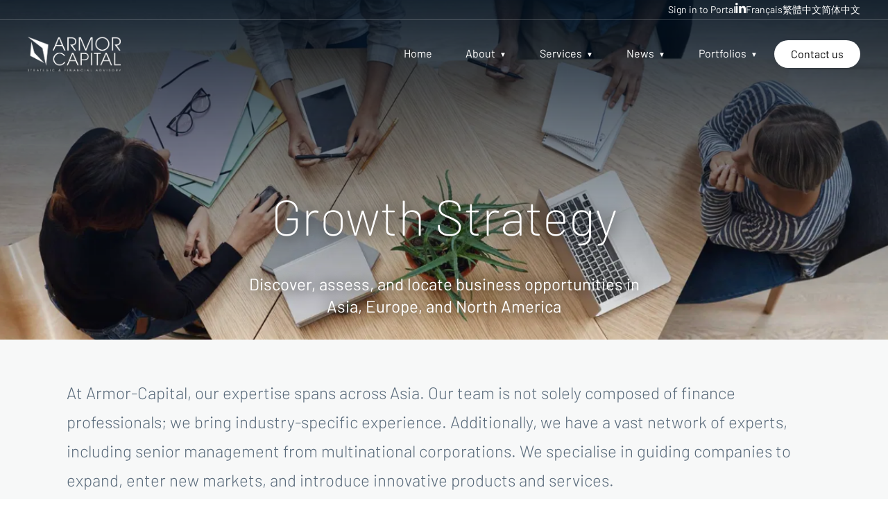

--- FILE ---
content_type: text/html; charset=utf-8
request_url: https://www.armor-capital.com/en/services/growth-strategy/
body_size: 36259
content:
<!DOCTYPE html><html lang="en" class="__variable_31b03a __variable_b10109  __variable_e46616 __variable_e8ce0c __variable_7edba5 "><head><meta charSet="utf-8"/><meta name="viewport" content="width=device-width, initial-scale=1"/><link rel="preload" href="/_next/static/media/72b894ddc38a7cc1-s.p.woff2" as="font" crossorigin="" type="font/woff2"/><link rel="preload" href="/_next/static/media/7ebd901f2f4a0b98-s.p.woff2" as="font" crossorigin="" type="font/woff2"/><link rel="preload" href="/_next/static/media/83c76cede88902c5-s.p.woff2" as="font" crossorigin="" type="font/woff2"/><link rel="preload" href="/_next/static/media/95a978e26cc29d74-s.p.woff2" as="font" crossorigin="" type="font/woff2"/><link rel="preload" href="/_next/static/media/c7b4fd33734710f7-s.p.woff2" as="font" crossorigin="" type="font/woff2"/><link rel="preload" href="/_next/static/media/d0b7d64a65dc32f9-s.p.woff2" as="font" crossorigin="" type="font/woff2"/><link rel="preload" href="/_next/static/media/e400baae650c21fc-s.p.woff2" as="font" crossorigin="" type="font/woff2"/><link rel="preload" href="/_next/static/media/e4af272ccee01ff0-s.p.woff2" as="font" crossorigin="" type="font/woff2"/><link rel="preload" href="/_next/static/media/f4d4117ac16cdbe3-s.p.woff2" as="font" crossorigin="" type="font/woff2"/><link rel="preload" href="/_next/static/media/f5e5067cd50e2c82-s.p.woff2" as="font" crossorigin="" type="font/woff2"/><link rel="preload" as="image" href="/assets/images/svg/hamburger_white.svg"/><link rel="preload" as="image" href="/assets/images/logo/AC_Version1_white.png"/><link rel="preload" as="image" href="/assets/images/logo/AC_Version3_white.png"/><link rel="preload" as="image" href="/assets/images/logo/AC_Version4_white.png"/><link rel="stylesheet" href="/_next/static/css/de157aab7872e5d4.css" data-precedence="next"/><link rel="stylesheet" href="/_next/static/css/813befb8841cfd60.css" data-precedence="next"/><link rel="stylesheet" href="/_next/static/css/e3c7ee2ffee3ceef.css" data-precedence="next"/><link rel="stylesheet" href="/_next/static/css/ef46db3751d8e999.css" data-precedence="next"/><link rel="stylesheet" href="/_next/static/css/231417d9121a59ae.css" data-precedence="next"/><link rel="preload" as="script" fetchPriority="low" href="/_next/static/chunks/webpack-539cecbdef2466aa.js"/><script src="/_next/static/chunks/fd9d1056-dda8f8960881b7f6.js" async=""></script><script src="/_next/static/chunks/2117-dcc4c3fdc7f2d7a8.js" async=""></script><script src="/_next/static/chunks/main-app-804caaea787f4ca7.js" async=""></script><script src="/_next/static/chunks/8606-85e0c1d823de3e45.js" async=""></script><script src="/_next/static/chunks/app/layout-4809ab91333cae6e.js" async=""></script><script src="/_next/static/chunks/3145-fbd72ff4020333c4.js" async=""></script><script src="/_next/static/chunks/9149-557e74d759959626.js" async=""></script><script src="/_next/static/chunks/9501-15431dc9b596856f.js" async=""></script><script src="/_next/static/chunks/1140-ba678c3c629ffdf0.js" async=""></script><script src="/_next/static/chunks/5256-d56d4c9753c2b264.js" async=""></script><script src="/_next/static/chunks/7060-ea5bfc54b75dd310.js" async=""></script><script src="/_next/static/chunks/8510-97a04aa3def87592.js" async=""></script><script src="/_next/static/chunks/app/%5Blang%5D/services/growth-strategy/page-7e2fc4d777f2818f.js" async=""></script><link rel="preload" href="https://www.googletagmanager.com/gtm.js?id=GTM-TW36436H" as="script"/><title>Growth Strategy</title><link rel="icon" href="/favicon.ico" type="image/x-icon" sizes="16x16"/><link rel="icon" href="/icon.png?d43287a5b9456f05" type="image/png" sizes="256x256"/><link rel="apple-touch-icon" href="/apple-icon.png?d43287a5b9456f05" type="image/png" sizes="256x256"/><meta name="next-size-adjust"/><script src="/_next/static/chunks/polyfills-42372ed130431b0a.js" noModule=""></script></head><body><div class="min-h-screen flex flex-col justify-between "><nav class="nav-bar-mega-transparent absolute w-full" id="navbar-mobile-container"><div class="flex text-white px-3 items-center gap-4 "><div class="flex-none"><a class="" href="/en/"><img alt="Armor Capital" loading="lazy" width="233" height="36" decoding="async" data-nimg="1" class="logo-colorful-mobile" style="color:transparent" srcSet="/_next/image/?url=%2Fassets%2Fimages%2Flogo%2FAC_xs_white.png&amp;w=256&amp;q=75 1x, /_next/image/?url=%2Fassets%2Fimages%2Flogo%2FAC_xs_white.png&amp;w=640&amp;q=75 2x" src="/_next/image/?url=%2Fassets%2Fimages%2Flogo%2FAC_xs_white.png&amp;w=640&amp;q=75"/></a></div><div class="flex-grow flex justify-end"></div><div class="flex-none flex  justify-items-center"><button type="button" aria-haspopup="dialog" aria-expanded="false" aria-controls="radix-:Rdafnnncq:" data-state="closed"><img src="/assets/images/svg/hamburger_white.svg" class="ms-3" height="40" width="40" alt="Mobile Menu"/></button></div></div></nav><div class=""><nav class="nav-bar-mega-transparent  absolute w-full" id="navbar-desktop-container"><div class="text-white w-full flex mb-3" style="border-bottom:1px solid hsla(0,0%,100%,.2)"><div class="flex-grow"></div><div class="text-white  flex gap-6 py-1 pe-10 "><div class="justify-end text-sm ps-3"><a href="/en/login/">Sign in to Portal</a></div><div><a target="_blank" href="https://www.linkedin.com/company/armor-capital"><svg xmlns="http://www.w3.org/2000/svg" class="w-[15px]" viewBox="0 0 448 512" stroke="currentColor" fill="currentColor"><path d="M100.3 448H7.4V148.9h92.9zM53.8 108.1C24.1 108.1 0 83.5 0 53.8a53.8 53.8 0 0 1 107.6 0c0 29.7-24.1 54.3-53.8 54.3zM447.9 448h-92.7V302.4c0-34.7-.7-79.2-48.3-79.2-48.3 0-55.7 37.7-55.7 76.7V448h-92.8V148.9h89.1v40.8h1.3c12.4-23.5 42.7-48.3 87.9-48.3 94 0 111.3 61.9 111.3 142.3V448z"></path></svg> </a></div><div class="text-sm"><div class="flex gap-3 "><a href="/fr/services/growth-strategy/">Français</a><a href="/zh-hant/services/growth-strategy/">繁體中文</a><a href="/zh-hans/services/growth-strategy/">简体中文</a></div></div></div></div><div class="px-[2em] md:px-10 flex justify-between items-center"><div class="relative text-xl font-bold flex-shrink-0 "><a class="" href="/en/"><img src="/assets/images/logo/AC_Version1_white.png" alt="Armor Capital" width="134" height="50" class="armor-mega-responsive-logo-md"/></a><a class="" href="/en/"><img src="/assets/images/logo/AC_Version3_white.png" alt="Armor Capital" width="438" height="60" class="armor-mega-responsive-logo-lg"/></a><a class="" href="/en/"><img src="/assets/images/logo/AC_Version4_white.png" alt="Armor Capital" width="620" height="60" class="armor-mega-responsive-logo-xl"/></a></div><ul class="flex justify-between  min-w-max "><a class="group relative hidden lg:block py-6 px-2 lg:px-4 xl:p-6 text-sm lg:text-base  hover_background_color_cell_transparent  hover:text-black" href="/en/"><span class="relative">Home<span class="bg-white absolute  w-0 group-hover:w-full h-[2px] -bottom-2 left-0 transition-[width] duration-400"></span></span></a><li class="hoverable hover_background_color_cell_transparent text-white hover:text-black "><a class="group relative block py-6 px-2 lg:px-4 xl:p-6 text-sm lg:text-base  hover_background_color_cell_transparent  hover:text-black" href="#"><span class="relative">About<span class="bg-white absolute  w-0 group-hover:w-full h-[2px] -bottom-2 left-0 transition-[width] duration-400"></span></span></a><div class="pt-6 mega-menu mb-10 sm:mb-0 shadow-xl hover_background_color "><div class="container w-full "><div class="w-full  mb-8  "><ul class="w-full  "><li class="hover:bg-[#eae9e9]"><a class=" " href="/en/about/"><div class="grid grid-cols-[1fr,_3fr] gap-3 x-5 py-2 "><div class="text-armorBlue  text-lg text-right ">About Us</div><div class=" text-lg  font-light text-armorRed">Why Armor Capital</div></div></a></li><li class="hover:bg-[#eae9e9]"><a class=" " href="/en/about/team/"><div class="grid grid-cols-[1fr,_3fr] gap-3 x-5 py-2 "><div class="text-armorBlue  text-lg text-right ">Team</div><div class=" text-lg  font-light text-armorRed">Fully aligned with our clients’ interests</div></div></a></li><li class="hover:bg-[#eae9e9]"><a class=" " href="/en/services/industry/"><div class="grid grid-cols-[1fr,_3fr] gap-3 x-5 py-2 "><div class="text-armorBlue  text-lg text-right ">Industry</div><div class=" text-lg  font-light text-armorRed">Guarantee an absence of conflict of interest</div></div></a></li><li class="hover:bg-[#eae9e9]"><a class=" " href="/en/about/locations/"><div class="grid grid-cols-[1fr,_3fr] gap-3 x-5 py-2 "><div class="text-armorBlue  text-lg text-right ">Locations</div><div class=" text-lg  font-light text-armorRed">Hong Kong, Paris, Shenzhen, Astana &amp; Ho Chi Minh City</div></div></a></li></ul></div></div></div></li><li class="hoverable hover_background_color_cell_transparent text-white hover:text-black "><a class="group relative block py-6 px-2 lg:px-4 xl:p-6 text-sm lg:text-base  hover_background_color_cell_transparent  hover:text-black" href="#"><span class="relative">Services<span class="bg-white absolute  w-0 group-hover:w-full h-[2px] -bottom-2 left-0 transition-[width] duration-400"></span></span></a><div class="pt-6 mega-menu mb-10 sm:mb-0 shadow-xl hover_background_color "><div class="container w-full "><div class="w-full  mb-8  "><ul class="w-full  "><li class="hover:bg-[#eae9e9]"><a class=" " href="/en/services/m-and-a-advisory-buy-side/"><div class="grid grid-cols-[1fr,_3fr] gap-3 x-5 py-2 "><div class="text-armorBlue  text-lg text-right ">Buy-side Advisory</div><div class=" text-lg  font-light text-armorRed">Provide insightful advice to business owners and c-suite executives </div></div></a></li><li class="hover:bg-[#eae9e9]"><a class=" " href="/en/services/m-and-a-advisory-sell-side/"><div class="grid grid-cols-[1fr,_3fr] gap-3 x-5 py-2 "><div class="text-armorBlue  text-lg text-right ">Sell-side Advisory</div><div class=" text-lg  font-light text-armorRed">Determine your company’s maximum true value </div></div></a></li><li class="hover:bg-[#eae9e9]"><a class=" " href="/en/services/growth-strategy/"><div class="grid grid-cols-[1fr,_3fr] gap-3 x-5 py-2 "><div class="text-armorBlue  text-lg text-right ">Growth Strategy</div><div class=" text-lg  font-light text-armorRed">Discover, assess, and locate business opportunities globally.</div></div></a></li><li class="hover:bg-[#eae9e9]"><a class=" " href="/en/services/corporate-finance/"><div class="grid grid-cols-[1fr,_3fr] gap-3 x-5 py-2 "><div class="text-armorBlue  text-lg text-right ">Corporate Finance</div><div class=" text-lg  font-light text-armorRed">Financial ingenuity for corporate growth and success</div></div></a></li></ul></div></div></div></li><li class="hoverable hover_background_color_cell_transparent text-white hover:text-black "><a class="group relative block py-6 px-2 lg:px-4 xl:p-6 text-sm lg:text-base  hover_background_color_cell_transparent  hover:text-black" href="#"><span class="relative">News<span class="bg-white absolute  w-0 group-hover:w-full h-[2px] -bottom-2 left-0 transition-[width] duration-400"></span></span></a><div class="pt-6 mega-menu mb-10 sm:mb-0 shadow-xl hover_background_color "><div class="container w-full "><div class="w-full  mb-8  "><ul class="w-full  "><li class="hover:bg-[#eae9e9]"><a class=" " href="/en/news/press-releases/"><div class="grid grid-cols-[1fr,_3fr] gap-3 x-5 py-2 "><div class="text-armorBlue  text-lg text-right ">Press Releases</div><div class=" text-lg  font-light text-armorRed">Check out the latest updates on our partnerships, events, or transactions</div></div></a></li><li class="hover:bg-[#eae9e9]"><a class=" " href="/en/news/events/"><div class="grid grid-cols-[1fr,_3fr] gap-3 x-5 py-2 "><div class="text-armorBlue  text-lg text-right ">Events</div><div class=" text-lg  font-light text-armorRed">Latest updates from Armor Capital </div></div></a></li></ul></div></div></div></li><li class="hoverable hover_background_color_cell_transparent text-white hover:text-black "><a class="group relative block py-6 px-2 lg:px-4 xl:p-6 text-sm lg:text-base  hover_background_color_cell_transparent  hover:text-black" href="#"><span class="relative">Portfolios<span class="bg-white absolute  w-0 group-hover:w-full h-[2px] -bottom-2 left-0 transition-[width] duration-400"></span></span></a><div class="pt-6 mega-menu mb-10 sm:mb-0 shadow-xl hover_background_color "><div class="container w-full "><div class="w-full  mb-8  "><ul class="w-full  "><li class="hover:bg-[#eae9e9]"><a class=" " href="/en/portfolio/opportunities/"><div class="grid grid-cols-[1fr,_3fr] gap-3 x-5 py-2 "><div class="text-armorBlue  text-lg text-right ">Opportunities</div><div class=" text-lg  font-light text-armorRed">Bring our clients unrivaled transaction and integration expertise</div></div></a></li><li class="hover:bg-[#eae9e9]"><a class=" " href="/en/portfolio/testimonials/"><div class="grid grid-cols-[1fr,_3fr] gap-3 x-5 py-2 "><div class="text-armorBlue  text-lg text-right ">Client Testimonials</div><div class=" text-lg  font-light text-armorRed">Check out what our clients say about us</div></div></a></li><li class="hover:bg-[#eae9e9]"><a class=" " href="/en/portfolio/transactions/"><div class="grid grid-cols-[1fr,_3fr] gap-3 x-5 py-2 "><div class="text-armorBlue  text-lg text-right ">Transactions</div><div class=" text-lg  font-light text-armorRed">Recorded 50+ successful transactions in 20+ countries</div></div></a></li></ul></div></div></div></li><li class="flex justify-center items-center text-white "><a class="rounded-3xl p-2 px-6 text-black bg-white hover:bg-[#e6e4f0] hover:text-black text-sm lg:text-base" href="/en/contact/">Contact us</a></li></ul></div></nav></div><div class="flex-grow "><div><div class="relative"><div class="absolute w-full h-full z-40 px-[2em] md:px-10"><div class="md:pt-0 w-full  h-[270px] md:h-[490px]  grid grid-cols-1 gap-10"><div class="flex flex-col justify-end md:items-center shadowText"><h1 class="text-3xl sm:text-4xl md:text-6xl lg:text-7xl 2xl:text-8xl shadowText  font-extralight  text-white " style="line-height:1.3em">Growth Strategy</h1><div class="mb-5 md:mb-8 text-white flex md:max-w-[600px] md:text-center gap-8 md:gap-12 xl:gap-14 text-base md:text-2xl shadowText "><div>Discover, assess, and locate business opportunities in Asia, Europe, and North America</div></div></div></div></div><div><div class="relative grid grid-cols-1 grid-rows-1 w-full h-full overflow-hidden kenburns-gradient-blue"><div class="relative w-full aspect-[16/10] will-change-transform row-start-1 col-start-1 z-0 h-[270px] md:h-[490px]" style="opacity:1;transform:scale(1) translateX(0px) translateY(0px);transform-origin:84% 84% 0"><img alt="" loading="lazy" decoding="async" data-nimg="fill" class=" object-cover absolute inset-0 " style="position:absolute;height:100%;width:100%;left:0;top:0;right:0;bottom:0;color:transparent" sizes="100vw" srcSet="/_next/image/?url=%2Fassets%2Fimages%2Fservices%2Fview-from-above-of-group-young-professional-entrep-2022-12-16-04-05-59-utc.jpg&amp;w=640&amp;q=75 640w, /_next/image/?url=%2Fassets%2Fimages%2Fservices%2Fview-from-above-of-group-young-professional-entrep-2022-12-16-04-05-59-utc.jpg&amp;w=750&amp;q=75 750w, /_next/image/?url=%2Fassets%2Fimages%2Fservices%2Fview-from-above-of-group-young-professional-entrep-2022-12-16-04-05-59-utc.jpg&amp;w=828&amp;q=75 828w, /_next/image/?url=%2Fassets%2Fimages%2Fservices%2Fview-from-above-of-group-young-professional-entrep-2022-12-16-04-05-59-utc.jpg&amp;w=1080&amp;q=75 1080w, /_next/image/?url=%2Fassets%2Fimages%2Fservices%2Fview-from-above-of-group-young-professional-entrep-2022-12-16-04-05-59-utc.jpg&amp;w=1200&amp;q=75 1200w, /_next/image/?url=%2Fassets%2Fimages%2Fservices%2Fview-from-above-of-group-young-professional-entrep-2022-12-16-04-05-59-utc.jpg&amp;w=1920&amp;q=75 1920w, /_next/image/?url=%2Fassets%2Fimages%2Fservices%2Fview-from-above-of-group-young-professional-entrep-2022-12-16-04-05-59-utc.jpg&amp;w=2048&amp;q=75 2048w, /_next/image/?url=%2Fassets%2Fimages%2Fservices%2Fview-from-above-of-group-young-professional-entrep-2022-12-16-04-05-59-utc.jpg&amp;w=3840&amp;q=75 3840w" src="/_next/image/?url=%2Fassets%2Fimages%2Fservices%2Fview-from-above-of-group-young-professional-entrep-2022-12-16-04-05-59-utc.jpg&amp;w=3840&amp;q=75"/></div></div></div></div><div class="bg-[#f7f8f8] "><div class="px-[2em] md:px-[4em] lg:px-[6em] text-armorGreyText font-light pt-5 pb-5 md:pt-14 md:pb-14 "><div class="lg:text-xl xl:text-2xl lineHeight175"><div><p>At Armor-Capital, our expertise spans across Asia. Our team is not solely composed of finance professionals; we bring industry-specific experience. Additionally, we have a vast network of experts, including senior management from multinational corporations. We specialise in guiding companies to expand, enter new markets, and introduce innovative products and services.
</p></div></div></div></div><div class=" "><div class="px-[2em] md:px-[4em] lg:px-[6em] pt-8 lg:pt-10 xl:pt-14 pb-8 lg:pb-10 "><div class="grid grid-cols-1 md:grid-cols-2 pt-8 gap-8"><div><div class="overflow-hidden"><div class="flex justify-center items-center mb-5" style="opacity:0;transform:translateY(50px);transition:all 1s cubic-bezier(0.17, 0.55, 0.55, 1) 0.1s"><img alt="" loading="lazy" width="2400" height="1350" decoding="async" data-nimg="1" class="aspect-[2400/1350] object-cover" style="color:transparent" srcSet="/_next/image/?url=%2Fassets%2Fimages%2Findustries%2Fprint_packaging%2Fchecking-the-quality-of-the-printing-with-magnifyi-2021-12-23-15-24-38-utc.jpg&amp;w=3840&amp;q=75 1x" src="/_next/image/?url=%2Fassets%2Fimages%2Findustries%2Fprint_packaging%2Fchecking-the-quality-of-the-printing-with-magnifyi-2021-12-23-15-24-38-utc.jpg&amp;w=3840&amp;q=75"/></div></div><h3 class="mb-5 text-armorBlue text-3xl">Market Entry Analysis</h3><div class="pb-5 pr-3 text-base lg:text-xl xl:text-xl font-light text-armorNavyBlueText"><div><p>We focus on crafting effective market entry strategies, assisting in entering new markets or introducing new products. This involves detailed market research and leveraging existing client relationships.</p></div></div></div><div><div class="overflow-hidden"><div class="flex justify-center items-center mb-5" style="opacity:0;transform:translateY(50px);transition:all 1s cubic-bezier(0.17, 0.55, 0.55, 1) 0.1s"><img alt="" loading="lazy" width="2400" height="1350" decoding="async" data-nimg="1" class="aspect-[2400/1350] object-cover" style="color:transparent" srcSet="/_next/image/?url=%2Fassets%2Fimages%2Fservices%2Fgrowth-strategy%2Fworld-globe-traveler-2023-11-27-04-49-36-utc.jpg&amp;w=3840&amp;q=75 1x" src="/_next/image/?url=%2Fassets%2Fimages%2Fservices%2Fgrowth-strategy%2Fworld-globe-traveler-2023-11-27-04-49-36-utc.jpg&amp;w=3840&amp;q=75"/></div></div><h3 class="mb-5 text-armorBlue text-3xl">Geographical Expansion</h3><div class="pb-5 pr-3 text-base lg:text-xl xl:text-xl font-light text-armorNavyBlueText"><div><p>Our expertise involves strategically expanding your business reach into specific regions aligned with growth objectives. We assess market potential, regulatory landscapes, and consumer needs for a smooth expansion process.</p></div></div></div><div><div class="overflow-hidden"><div class="flex justify-center items-center mb-5" style="opacity:0;transform:translateY(50px);transition:all 1s cubic-bezier(0.17, 0.55, 0.55, 1) 0.1s"><img alt="" loading="lazy" width="2400" height="1350" decoding="async" data-nimg="1" class="aspect-[2400/1350] object-cover" style="color:transparent" srcSet="/_next/image/?url=%2Fassets%2Fimages%2Fservices%2Fgrowth-strategy%2Fhappy-businesswoman-analyzing-graph-on-whiteboard-2023-11-27-05-08-31-utc.jpg&amp;w=3840&amp;q=75 1x" src="/_next/image/?url=%2Fassets%2Fimages%2Fservices%2Fgrowth-strategy%2Fhappy-businesswoman-analyzing-graph-on-whiteboard-2023-11-27-05-08-31-utc.jpg&amp;w=3840&amp;q=75"/></div></div><h3 class="mb-5 text-armorBlue text-3xl">Expanded Client Base</h3><div class="pb-5 pr-3 text-base lg:text-xl xl:text-xl font-light text-armorNavyBlueText"><div><p>We foster growth by expanding relationships with existing and new clients. Strategies are devised to nurture existing relationships and engage with potential new clients.</p></div></div></div><div><div class="overflow-hidden"><div class="flex justify-center items-center mb-5" style="opacity:0;transform:translateY(50px);transition:all 1s cubic-bezier(0.17, 0.55, 0.55, 1) 0.1s"><img alt="" loading="lazy" width="2400" height="1350" decoding="async" data-nimg="1" class="aspect-[2400/1350] object-cover" style="color:transparent" srcSet="/_next/image/?url=%2Fassets%2Fimages%2Fservices%2Fcontainer-cargo-ship-in-the-export-and-import-busi-2023-11-27-05-06-21-utc.jpg&amp;w=3840&amp;q=75 1x" src="/_next/image/?url=%2Fassets%2Fimages%2Fservices%2Fcontainer-cargo-ship-in-the-export-and-import-busi-2023-11-27-05-06-21-utc.jpg&amp;w=3840&amp;q=75"/></div></div><h3 class="mb-5 text-armorBlue text-3xl">Value Chain Analysis</h3><div class="pb-5 pr-3 text-base lg:text-xl xl:text-xl font-light text-armorNavyBlueText"><div><p>We examine both upstream (sourcing, production) and downstream (distribution, marketing) elements in value chains. This comprehensive assessment optimizes operations, identifies efficiencies, and drives productivity improvements across the entire chain.</p></div></div></div></div></div></div><div class=" pt-8  pb-8 z-50 bg-[#fdf8f3]  text-black"><div class="px-[2em] md:px-[4em] lg:px-[6em] grid grid-cols-1 gap-8"><div class=""><h2 class="text-3xl mb-5 font-title font-semibold antialiased">Examples of our success</h2><div class=" grid grid-cols-1 md:grid-cols-3 gap-8 "><div class="border-t-2 border-t-black text-black pt-6" id="professional"><div><div class="block md:hidden lg:block text-[8em] pt-8 pb-16">20%</div>
<div class="hidden md:block lg:hidden text-[4em] pt-8 pb-16">20%</div>

<h2>Potential Growth in Revenue</h2>
<h3 class="lg:text-xl xl:text-2xl lineHeight175 pb-3">Market Entry Analysis</h3>
<p class="text-black">
  We collaborated with a software company seeking to enter a new market. Our
  comprehensive analysis delved into understanding the intricacies of the market
  landscape, including consumer behaviour, competitor positioning, market
  demand, and regulatory nuances. By conducting thorough market research, we
  provided valuable insights and strategic guidance tailored to their specific
  industry, enabling the company to make informed decisions and navigate the new
  market landscape with confidence.
</p></div></div><div class="border-t-2 border-t-black text-black pt-6" id="pragmatic"><div><div class="block md:hidden lg:block text-[8em] pt-8 pb-16">15%</div>
<div class="hidden md:block lg:hidden text-[4em] pt-8 pb-16">15%</div>

<h2>Increase in Revenue</h2>
<h3 class="lg:text-xl xl:text-2xl lineHeight175 pb-3">Location Expansion</h3>
<p class="text-black">
    Assisting a client in expanding into a new geographical region involved a meticulous assessment of various critical factors. We conducted an exhaustive analysis of the manufacturing landscape, scrutinizing infrastructure availability, labour market dynamics, regulatory frameworks, taxation policies, and logistical feasibility. This comprehensive evaluation empowered our client with a clear understanding of the opportunities, challenges, and necessary strategic steps required to successfully establish their presence in the new geography.
</p></div></div><div class="border-t-2 border-t-black text-black pt-6" id="proven"><div><div class="block md:hidden lg:block text-[8em] pt-8 pb-16">$20M</div>
<div class="hidden md:block lg:hidden text-[4em] pt-8 pb-16">$20M</div>

<h2>Increase in Revenue</h2>
<h3 class="lg:text-xl xl:text-2xl lineHeight175 pb-3">Product Expansion</h3>
<p class="text-black">
    In supporting a client's expansion of their service offerings, our approach encompassed a detailed evaluation of their existing market position, customer base.
</p></div></div></div></div></div><div class="z-10 relative  grid grid-cols-1 md:grid-cols-[_1fr,_300px] w-full md:translate-y-1/2 md:mt-[-100px]   "><div class="bg-slate-700  p-5 md:col-start-2  text-xl w-full md:w-[300px] text-white"><div class="text-sm pb-5">See More</div><a class="flex gap-5 items-center pb-3 " href="/en/services/m-and-a-advisory-buy-side/"><svg xmlns="http://www.w3.org/2000/svg" width="12" height="12" viewBox="0 0 24 24" fill="none" stroke="currentColor" stroke-width="2" stroke-linecap="round" stroke-linejoin="round" class="lucide lucide-arrow-right"><path d="M5 12h14"></path><path d="m12 5 7 7-7 7"></path></svg>M&amp;A Buy-side Advisory</a><a class="flex gap-5 items-center pb-3 " href="/en/services/m-and-a-advisory-sell-side/"><svg xmlns="http://www.w3.org/2000/svg" width="12" height="12" viewBox="0 0 24 24" fill="none" stroke="currentColor" stroke-width="2" stroke-linecap="round" stroke-linejoin="round" class="lucide lucide-arrow-right"><path d="M5 12h14"></path><path d="m12 5 7 7-7 7"></path></svg>M&amp;A Sell-side Advisory</a><a class="flex gap-5 items-center pb-3 " href="/en/services/corporate-finance/"><svg xmlns="http://www.w3.org/2000/svg" width="12" height="12" viewBox="0 0 24 24" fill="none" stroke="currentColor" stroke-width="2" stroke-linecap="round" stroke-linejoin="round" class="lucide lucide-arrow-right"><path d="M5 12h14"></path><path d="m12 5 7 7-7 7"></path></svg>Corporate Finance</a><a class="flex gap-5 items-center pb-3 " href="/en/services/industry/"><svg xmlns="http://www.w3.org/2000/svg" width="12" height="12" viewBox="0 0 24 24" fill="none" stroke="currentColor" stroke-width="2" stroke-linecap="round" stroke-linejoin="round" class="lucide lucide-arrow-right"><path d="M5 12h14"></path><path d="m12 5 7 7-7 7"></path></svg>Industry</a></div></div></div><div class=" bg-[#fdf8f3]  "><div class="px-[2em] md:px-[4em] lg:px-[6em]"><div class=" py-8 md:py-14 bg-[#fdf8f3] border-t-2 border-t-armorBlue pt-6"><h1 class="text-2xl lg:text-4xl">Stay up-to-date with Armor Capital?</h1><div class="text-lg lg:text-xl text-armorGreyText text-light"><div><p>Subscribe to our newsletter with occasional emails about news, investment and portfolio updates.</p>

<p>We do not spam and you can unsubscribe anytime.</p></div><div class="grid grid-cols-1 md:grid-cols-[1fr,_2fr] pt-4 md:pt-7"><div class="hidden md:flex md:flex-grow"></div><form class="flex gap-3 w-full"><input type="email" id="email" placeholder="Enter your email" class="w-full bg-transparent border-b-black border-b text-lg py-2" required="" name="email"/><button class="bg-black hover:bg-yellow rounded text-white text-lg px-3 whitespace-nowrap">Subscribe</button></form><div class="hidden md:flex md:flex-grow"></div><div></div></div></div></div></div></div><div class="border-b-gray-300 border-b"></div></div></div><footer><div class="bg-[#f5f5f7] px-10 pt-7 pb-5  pb-3 "><div class="flex lg:hidden"><div class=""><img alt="Armor Capital" loading="lazy" width="253" height="35" decoding="async" data-nimg="1" class="saturate-0 " style="color:transparent" srcSet="/_next/image/?url=%2Fassets%2Fimages%2Flogo%2FAC_xs.png&amp;w=256&amp;q=75 1x, /_next/image/?url=%2Fassets%2Fimages%2Flogo%2FAC_xs.png&amp;w=640&amp;q=75 2x" src="/_next/image/?url=%2Fassets%2Fimages%2Flogo%2FAC_xs.png&amp;w=640&amp;q=75"/><h5 class="text-sm font-semibold mt-5 mb-3">Your corporate financial advisor</h5><p class="text-xs leading-5">Providing Independent Guidance on Valuation &amp; Cross-border M&amp;A since 2009.</p><div class="pt-5 hidden md:flex"><a href="https://www.linkedin.com/company/armor-capital"><div class="flex flex-col gap-3"></div></a></div></div></div><div class="grid grid-cols-2 lg:grid-cols-5 gap-5"><div class="hidden lg:block"><div class=""><img alt="Armor Capital" loading="lazy" width="253" height="35" decoding="async" data-nimg="1" class="saturate-0 " style="color:transparent" srcSet="/_next/image/?url=%2Fassets%2Fimages%2Flogo%2FAC_xs.png&amp;w=256&amp;q=75 1x, /_next/image/?url=%2Fassets%2Fimages%2Flogo%2FAC_xs.png&amp;w=640&amp;q=75 2x" src="/_next/image/?url=%2Fassets%2Fimages%2Flogo%2FAC_xs.png&amp;w=640&amp;q=75"/><h5 class="text-sm font-semibold mt-5 mb-3">Your corporate financial advisor</h5><p class="text-xs leading-5">Providing Independent Guidance on Valuation &amp; Cross-border M&amp;A since 2009.</p><div class="pt-5 hidden md:flex"><a href="https://www.linkedin.com/company/armor-capital"><div class="flex flex-col gap-3"></div></a></div></div></div><ul class=" text-sm md:text-base leading-7 md:leading-8   text-base  md:text-left"><h4 class="lg:text-[1.1rem] pb-1 font-title font-medium">About</h4><li><a class="relative group min-w-fit hover:text-black text-base" href="/en/about/">About Us<!-- --> <svg xmlns="http://www.w3.org/2000/svg" width="24" height="24" viewBox="0 0 24 24" fill="none" stroke="currentColor" stroke-width="2" stroke-linecap="round" stroke-linejoin="round" class="inline-block w-5 h-5 opacity-20 hidden xl:inline-block"><path d="M7 7h10v10"></path><path d="M7 17 17 7"></path></svg><span class="absolute left-0 -bottom-1 bg-indigo-300 w-0 h-1 group-hover:w-full transition-width duration-300"></span></a></li><li><a class="relative group min-w-fit hover:text-black text-base" href="/en/about/team/">Team<!-- --> <svg xmlns="http://www.w3.org/2000/svg" width="24" height="24" viewBox="0 0 24 24" fill="none" stroke="currentColor" stroke-width="2" stroke-linecap="round" stroke-linejoin="round" class="inline-block w-5 h-5 opacity-20 hidden xl:inline-block"><path d="M7 7h10v10"></path><path d="M7 17 17 7"></path></svg><span class="absolute left-0 -bottom-1 bg-indigo-300 w-0 h-1 group-hover:w-full transition-width duration-300"></span></a></li><li><a class="relative group min-w-fit hover:text-black text-base" href="/en/services/industry/">Industry<!-- --> <svg xmlns="http://www.w3.org/2000/svg" width="24" height="24" viewBox="0 0 24 24" fill="none" stroke="currentColor" stroke-width="2" stroke-linecap="round" stroke-linejoin="round" class="inline-block w-5 h-5 opacity-20 hidden xl:inline-block"><path d="M7 7h10v10"></path><path d="M7 17 17 7"></path></svg><span class="absolute left-0 -bottom-1 bg-indigo-300 w-0 h-1 group-hover:w-full transition-width duration-300"></span></a></li><li><a class="relative group min-w-fit hover:text-black text-base" href="/en/about/locations/">Locations<!-- --> <svg xmlns="http://www.w3.org/2000/svg" width="24" height="24" viewBox="0 0 24 24" fill="none" stroke="currentColor" stroke-width="2" stroke-linecap="round" stroke-linejoin="round" class="inline-block w-5 h-5 opacity-20 hidden xl:inline-block"><path d="M7 7h10v10"></path><path d="M7 17 17 7"></path></svg><span class="absolute left-0 -bottom-1 bg-indigo-300 w-0 h-1 group-hover:w-full transition-width duration-300"></span></a></li></ul><ul class=" text-sm md:text-base leading-7 md:leading-8   text-base  md:text-left"><h4 class="lg:text-[1.1rem] pb-1 font-title font-medium">Services</h4><li><a class="relative group min-w-fit hover:text-black text-base" href="/en/services/m-and-a-advisory-buy-side/">Buy-side Advisory<!-- --> <svg xmlns="http://www.w3.org/2000/svg" width="24" height="24" viewBox="0 0 24 24" fill="none" stroke="currentColor" stroke-width="2" stroke-linecap="round" stroke-linejoin="round" class="inline-block w-5 h-5 opacity-20 hidden xl:inline-block"><path d="M7 7h10v10"></path><path d="M7 17 17 7"></path></svg><span class="absolute left-0 -bottom-1 bg-indigo-300 w-0 h-1 group-hover:w-full transition-width duration-300"></span></a></li><li><a class="relative group min-w-fit hover:text-black text-base" href="/en/services/m-and-a-advisory-sell-side/">Sell-side Advisory<!-- --> <svg xmlns="http://www.w3.org/2000/svg" width="24" height="24" viewBox="0 0 24 24" fill="none" stroke="currentColor" stroke-width="2" stroke-linecap="round" stroke-linejoin="round" class="inline-block w-5 h-5 opacity-20 hidden xl:inline-block"><path d="M7 7h10v10"></path><path d="M7 17 17 7"></path></svg><span class="absolute left-0 -bottom-1 bg-indigo-300 w-0 h-1 group-hover:w-full transition-width duration-300"></span></a></li><li><a class="relative group min-w-fit hover:text-black text-base" href="/en/services/growth-strategy/">Growth Strategy<!-- --> <svg xmlns="http://www.w3.org/2000/svg" width="24" height="24" viewBox="0 0 24 24" fill="none" stroke="currentColor" stroke-width="2" stroke-linecap="round" stroke-linejoin="round" class="inline-block w-5 h-5 opacity-20 hidden xl:inline-block"><path d="M7 7h10v10"></path><path d="M7 17 17 7"></path></svg><span class="absolute left-0 -bottom-1 bg-indigo-300 w-0 h-1 group-hover:w-full transition-width duration-300"></span></a></li><li><a class="relative group min-w-fit hover:text-black text-base" href="/en/services/corporate-finance/">Corporate Finance<!-- --> <svg xmlns="http://www.w3.org/2000/svg" width="24" height="24" viewBox="0 0 24 24" fill="none" stroke="currentColor" stroke-width="2" stroke-linecap="round" stroke-linejoin="round" class="inline-block w-5 h-5 opacity-20 hidden xl:inline-block"><path d="M7 7h10v10"></path><path d="M7 17 17 7"></path></svg><span class="absolute left-0 -bottom-1 bg-indigo-300 w-0 h-1 group-hover:w-full transition-width duration-300"></span></a></li></ul><ul class=" text-sm md:text-base leading-7 md:leading-8   text-base  md:text-left"><h4 class="lg:text-[1.1rem] pb-1 font-title font-medium">News</h4><li><a class="relative group min-w-fit hover:text-black text-base" href="/en/news/press-releases/">Press Releases<!-- --> <svg xmlns="http://www.w3.org/2000/svg" width="24" height="24" viewBox="0 0 24 24" fill="none" stroke="currentColor" stroke-width="2" stroke-linecap="round" stroke-linejoin="round" class="inline-block w-5 h-5 opacity-20 hidden xl:inline-block"><path d="M7 7h10v10"></path><path d="M7 17 17 7"></path></svg> <span class="absolute left-0 -bottom-1 bg-indigo-300 w-0 h-1 group-hover:w-full transition-width duration-300"></span></a></li><li><a class="relative group min-w-fit hover:text-black text-base" href="/en/news/events/">Events<!-- --> <svg xmlns="http://www.w3.org/2000/svg" width="24" height="24" viewBox="0 0 24 24" fill="none" stroke="currentColor" stroke-width="2" stroke-linecap="round" stroke-linejoin="round" class="inline-block w-5 h-5 opacity-20 hidden xl:inline-block"><path d="M7 7h10v10"></path><path d="M7 17 17 7"></path></svg> <span class="absolute left-0 -bottom-1 bg-indigo-300 w-0 h-1 group-hover:w-full transition-width duration-300"></span></a></li></ul><ul class=" text-sm md:text-base leading-7 md:leading-8   text-base  md:text-left"><h4 class="lg:text-[1.1rem] pb-1 font-title font-medium">Portfolios</h4><li><a class="relative group min-w-fit hover:text-black text-base" href="/en/portfolio/opportunities/">Opportunities<svg xmlns="http://www.w3.org/2000/svg" width="24" height="24" viewBox="0 0 24 24" fill="none" stroke="currentColor" stroke-width="2" stroke-linecap="round" stroke-linejoin="round" class="inline-block w-5 h-5 opacity-20 hidden xl:inline-block"><path d="M7 7h10v10"></path><path d="M7 17 17 7"></path></svg> <span class="absolute left-0 -bottom-1  bg-indigo-300 w-0 h-1 group-hover:w-full transition-width duration-300"></span></a></li><li><a class="relative group min-w-fit hover:text-black text-base" href="/en/portfolio/testimonials/">Client Testimonials<svg xmlns="http://www.w3.org/2000/svg" width="24" height="24" viewBox="0 0 24 24" fill="none" stroke="currentColor" stroke-width="2" stroke-linecap="round" stroke-linejoin="round" class="inline-block w-5 h-5 opacity-20 hidden xl:inline-block"><path d="M7 7h10v10"></path><path d="M7 17 17 7"></path></svg> <span class="absolute left-0 -bottom-1  bg-indigo-300 w-0 h-1 group-hover:w-full transition-width duration-300"></span></a></li><li><a class="relative group min-w-fit hover:text-black text-base" href="/en/portfolio/transactions/">Transactions<svg xmlns="http://www.w3.org/2000/svg" width="24" height="24" viewBox="0 0 24 24" fill="none" stroke="currentColor" stroke-width="2" stroke-linecap="round" stroke-linejoin="round" class="inline-block w-5 h-5 opacity-20 hidden xl:inline-block"><path d="M7 7h10v10"></path><path d="M7 17 17 7"></path></svg> <span class="absolute left-0 -bottom-1  bg-indigo-300 w-0 h-1 group-hover:w-full transition-width duration-300"></span></a></li></ul></div><div class="mt-8 hidden lg:grid grid-cols-5 gap-5 "><div><div><h4 class="lg:text-[1.1rem] pb-1 font-title font-medium mb-3">Hong Kong</h4><div><p class="text-xs  leading-5">+852 3689 9528<br/>admin@armor-capital.com</p></div><p class="text-sm  leading-5 whitespace-pre  lg:text-[13px] xl:text-[14px] lineHeight175">United Centre, 5/F
95 Queensway Admiralty
Hong Kong SAR, China</p></div></div><div><div><h4 class="lg:text-[1.1rem] pb-1 font-title font-medium mb-3">Paris</h4><div><p class="text-xs  leading-5">admin@armor-capital.com</p></div><p class="text-sm  leading-5 whitespace-pre  lg:text-[13px] xl:text-[14px] lineHeight175">28-30 Place Saint Georges
75009 Paris
France</p></div></div><div><div><h4 class="lg:text-[1.1rem] pb-1 font-title font-medium mb-3">Shenzhen</h4><div><p class="text-xs  leading-5">admin@armor-capital.com</p></div><p class="text-sm  leading-5 whitespace-pre  lg:text-[13px] xl:text-[14px] lineHeight175">21st Floor, Atlas, Dinghe Tower
No.100 Fuhua 3rd Rd
Futian District, 518000
Shenzhen, China</p></div></div><div><div><h4 class="lg:text-[1.1rem] pb-1 font-title font-medium mb-3">Astana</h4><div><p class="text-xs  leading-5">admin@armor-capital.com</p></div><p class="text-sm  leading-5 whitespace-pre  lg:text-[13px] xl:text-[14px] lineHeight175">30, Khanshayym Suynbike street
Astana, 050000, Kazakhstan</p></div></div><div><div><h4 class="lg:text-[1.1rem] pb-1 font-title font-medium mb-3">Ho Chi Minh City</h4><div><p class="text-xs  leading-5">admin@armor-capital.com</p></div><p class="text-sm  leading-5 whitespace-pre  lg:text-[13px] xl:text-[14px] lineHeight175">16A Le Hong Street (pro-long)
Ward 12, District 10, HCMC
Vietnam</p></div></div></div></div><div class=" bg-[#f5f5f7] text-gray-600 px-10 md:gap-0 sm:pr-10 py-5 bg-white"><div class="flex flex-col lg:flex-row w-full  text-xs md:text-sm text-center  "><div class="flex flex-row gap-2 justify-between"><div>© Janaury 2024 <!-- -->Armor Cane Limited</div><span class="hidden lg:flex"> · </span><a href="/en/terms-and-conditions/">Terms of Use</a><span class="hidden lg:flex"> · </span><a class="mr-3" href="/en/privacy-policy/">Privacy Policy</a></div><div class="flex-grow"></div><div class=" pt-3 md:pt-0"><a href="https://www.linkedin.com/company/armor-capital" target="_blank"><span class="inline-flex sm:ml-auto sm:mt-0 mt-2 justify-center sm:justify-start text-gray-500 text-sm"><svg xmlns="http://www.w3.org/2000/svg" class="w-[20px]" viewBox="0 0 448 512" stroke="currentColor" fill="currentColor"><path d="M100.3 448H7.4V148.9h92.9zM53.8 108.1C24.1 108.1 0 83.5 0 53.8a53.8 53.8 0 0 1 107.6 0c0 29.7-24.1 54.3-53.8 54.3zM447.9 448h-92.7V302.4c0-34.7-.7-79.2-48.3-79.2-48.3 0-55.7 37.7-55.7 76.7V448h-92.8V148.9h89.1v40.8h1.3c12.4-23.5 42.7-48.3 87.9-48.3 94 0 111.3 61.9 111.3 142.3V448z"></path></svg><span class="ps-3 hidden md:inline">Follow Armor Capital on LinkedIn to get updates on M&amp;A news and insights</span><span class="ps-3  visible md:hidden">Follow Armor Capital on LinkedIn</span></span></a></div></div></div></footer></div><script src="/_next/static/chunks/webpack-539cecbdef2466aa.js" async=""></script><script>(self.__next_f=self.__next_f||[]).push([0]);self.__next_f.push([2,null])</script><script>self.__next_f.push([1,"1:HL[\"/_next/static/media/0e7784537271ba44-s.p.woff2\",\"font\",{\"crossOrigin\":\"\",\"type\":\"font/woff2\"}]\n2:HL[\"/_next/static/media/2a15876e25787f01-s.p.woff2\",\"font\",{\"crossOrigin\":\"\",\"type\":\"font/woff2\"}]\n3:HL[\"/_next/static/media/313510e2713fb214-s.p.woff2\",\"font\",{\"crossOrigin\":\"\",\"type\":\"font/woff2\"}]\n4:HL[\"/_next/static/media/42ca9a2dc174b9b9-s.p.woff2\",\"font\",{\"crossOrigin\":\"\",\"type\":\"font/woff2\"}]\n5:HL[\"/_next/static/media/630c17af355fa44e-s.p.woff2\",\"font\",{\"crossOrigin\":\"\",\"type\":\"font/woff2\"}]\n6:HL[\"/_next/static/media/72b894ddc38a7cc1-s.p.woff2\",\"font\",{\"crossOrigin\":\"\",\"type\":\"font/woff2\"}]\n7:HL[\"/_next/static/media/7ebd901f2f4a0b98-s.p.woff2\",\"font\",{\"crossOrigin\":\"\",\"type\":\"font/woff2\"}]\n8:HL[\"/_next/static/media/83c76cede88902c5-s.p.woff2\",\"font\",{\"crossOrigin\":\"\",\"type\":\"font/woff2\"}]\n9:HL[\"/_next/static/media/95a978e26cc29d74-s.p.woff2\",\"font\",{\"crossOrigin\":\"\",\"type\":\"font/woff2\"}]\na:HL[\"/_next/static/media/c7b4fd33734710f7-s.p.woff2\",\"font\",{\"crossOrigin\":\"\",\"type\":\"font/woff2\"}]\nb:HL[\"/_next/static/media/d0b7d64a65dc32f9-s.p.woff2\",\"font\",{\"crossOrigin\":\"\",\"type\":\"font/woff2\"}]\nc:HL[\"/_next/static/media/e400baae650c21fc-s.p.woff2\",\"font\",{\"crossOrigin\":\"\",\"type\":\"font/woff2\"}]\nd:HL[\"/_next/static/media/e4af272ccee01ff0-s.p.woff2\",\"font\",{\"crossOrigin\":\"\",\"type\":\"font/woff2\"}]\ne:HL[\"/_next/static/media/f4d4117ac16cdbe3-s.p.woff2\",\"font\",{\"crossOrigin\":\"\",\"type\":\"font/woff2\"}]\nf:HL[\"/_next/static/media/f5e5067cd50e2c82-s.p.woff2\",\"font\",{\"crossOrigin\":\"\",\"type\":\"font/woff2\"}]\n10:HL[\"/_next/static/css/de157aab7872e5d4.css\",\"style\"]\n11:HL[\"/_next/static/css/813befb8841cfd60.css\",\"style\"]\n12:HL[\"/_next/static/css/e3c7ee2ffee3ceef.css\",\"style\"]\n13:HL[\"/_next/static/css/ef46db3751d8e999.css\",\"style\"]\n14:HL[\"/_next/static/css/231417d9121a59ae.css\",\"style\"]\n"])</script><script>self.__next_f.push([1,"15:I[12846,[],\"\"]\n18:I[4707,[],\"\"]\n1a:I[36423,[],\"\"]\n1b:I[36019,[\"8606\",\"static/chunks/8606-85e0c1d823de3e45.js\",\"3185\",\"static/chunks/app/layout-4809ab91333cae6e.js\"],\"TailwindIndicator\"]\n1c:I[98087,[\"8606\",\"static/chunks/8606-85e0c1d823de3e45.js\",\"3185\",\"static/chunks/app/layout-4809ab91333cae6e.js\"],\"GoogleTagManager\"]\n1e:I[61060,[],\"\"]\n19:[\"lang\",\"en\",\"d\"]\n1f:[]\n"])</script><script>self.__next_f.push([1,"0:[\"$\",\"$L15\",null,{\"buildId\":\"dybHxTGXoibrCWQoCxVZs\",\"assetPrefix\":\"\",\"urlParts\":[\"\",\"en\",\"services\",\"growth-strategy\",\"\"],\"initialTree\":[\"\",{\"children\":[[\"lang\",\"en\",\"d\"],{\"children\":[\"services\",{\"children\":[\"growth-strategy\",{\"children\":[\"__PAGE__\",{}]}]}]}]},\"$undefined\",\"$undefined\",true],\"initialSeedData\":[\"\",{\"children\":[[\"lang\",\"en\",\"d\"],{\"children\":[\"services\",{\"children\":[\"growth-strategy\",{\"children\":[\"__PAGE__\",{},[[\"$L16\",\"$L17\",[[\"$\",\"link\",\"0\",{\"rel\":\"stylesheet\",\"href\":\"/_next/static/css/e3c7ee2ffee3ceef.css\",\"precedence\":\"next\",\"crossOrigin\":\"$undefined\"}],[\"$\",\"link\",\"1\",{\"rel\":\"stylesheet\",\"href\":\"/_next/static/css/ef46db3751d8e999.css\",\"precedence\":\"next\",\"crossOrigin\":\"$undefined\"}],[\"$\",\"link\",\"2\",{\"rel\":\"stylesheet\",\"href\":\"/_next/static/css/231417d9121a59ae.css\",\"precedence\":\"next\",\"crossOrigin\":\"$undefined\"}]]],null],null]},[null,[\"$\",\"$L18\",null,{\"parallelRouterKey\":\"children\",\"segmentPath\":[\"children\",\"$19\",\"children\",\"services\",\"children\",\"growth-strategy\",\"children\"],\"error\":\"$undefined\",\"errorStyles\":\"$undefined\",\"errorScripts\":\"$undefined\",\"template\":[\"$\",\"$L1a\",null,{}],\"templateStyles\":\"$undefined\",\"templateScripts\":\"$undefined\",\"notFound\":\"$undefined\",\"notFoundStyles\":\"$undefined\"}]],null]},[null,[\"$\",\"$L18\",null,{\"parallelRouterKey\":\"children\",\"segmentPath\":[\"children\",\"$19\",\"children\",\"services\",\"children\"],\"error\":\"$undefined\",\"errorStyles\":\"$undefined\",\"errorScripts\":\"$undefined\",\"template\":[\"$\",\"$L1a\",null,{}],\"templateStyles\":\"$undefined\",\"templateScripts\":\"$undefined\",\"notFound\":\"$undefined\",\"notFoundStyles\":\"$undefined\"}]],null]},[null,[\"$\",\"$L18\",null,{\"parallelRouterKey\":\"children\",\"segmentPath\":[\"children\",\"$19\",\"children\"],\"error\":\"$undefined\",\"errorStyles\":\"$undefined\",\"errorScripts\":\"$undefined\",\"template\":[\"$\",\"$L1a\",null,{}],\"templateStyles\":\"$undefined\",\"templateScripts\":\"$undefined\",\"notFound\":\"$undefined\",\"notFoundStyles\":\"$undefined\"}]],null]},[[[[\"$\",\"link\",\"0\",{\"rel\":\"stylesheet\",\"href\":\"/_next/static/css/de157aab7872e5d4.css\",\"precedence\":\"next\",\"crossOrigin\":\"$undefined\"}],[\"$\",\"link\",\"1\",{\"rel\":\"stylesheet\",\"href\":\"/_next/static/css/813befb8841cfd60.css\",\"precedence\":\"next\",\"crossOrigin\":\"$undefined\"}]],[\"$\",\"html\",null,{\"lang\":\"en\",\"className\":\"__variable_31b03a __variable_b10109  __variable_e46616 __variable_e8ce0c __variable_7edba5 \",\"children\":[\"$\",\"body\",null,{\"children\":[[\"$\",\"div\",null,{\"className\":\"min-h-screen flex flex-col justify-between \",\"children\":[\"$\",\"$L18\",null,{\"parallelRouterKey\":\"children\",\"segmentPath\":[\"children\"],\"error\":\"$undefined\",\"errorStyles\":\"$undefined\",\"errorScripts\":\"$undefined\",\"template\":[\"$\",\"$L1a\",null,{}],\"templateStyles\":\"$undefined\",\"templateScripts\":\"$undefined\",\"notFound\":[[\"$\",\"title\",null,{\"children\":\"404: This page could not be found.\"}],[\"$\",\"div\",null,{\"style\":{\"fontFamily\":\"system-ui,\\\"Segoe UI\\\",Roboto,Helvetica,Arial,sans-serif,\\\"Apple Color Emoji\\\",\\\"Segoe UI Emoji\\\"\",\"height\":\"100vh\",\"textAlign\":\"center\",\"display\":\"flex\",\"flexDirection\":\"column\",\"alignItems\":\"center\",\"justifyContent\":\"center\"},\"children\":[\"$\",\"div\",null,{\"children\":[[\"$\",\"style\",null,{\"dangerouslySetInnerHTML\":{\"__html\":\"body{color:#000;background:#fff;margin:0}.next-error-h1{border-right:1px solid rgba(0,0,0,.3)}@media (prefers-color-scheme:dark){body{color:#fff;background:#000}.next-error-h1{border-right:1px solid rgba(255,255,255,.3)}}\"}}],[\"$\",\"h1\",null,{\"className\":\"next-error-h1\",\"style\":{\"display\":\"inline-block\",\"margin\":\"0 20px 0 0\",\"padding\":\"0 23px 0 0\",\"fontSize\":24,\"fontWeight\":500,\"verticalAlign\":\"top\",\"lineHeight\":\"49px\"},\"children\":\"404\"}],[\"$\",\"div\",null,{\"style\":{\"display\":\"inline-block\"},\"children\":[\"$\",\"h2\",null,{\"style\":{\"fontSize\":14,\"fontWeight\":400,\"lineHeight\":\"49px\",\"margin\":0},\"children\":\"This page could not be found.\"}]}]]}]}]],\"notFoundStyles\":[]}]}],[\"$\",\"$L1b\",null,{}],[\"$\",\"$L1c\",null,{\"gtmId\":\"GTM-TW36436H\"}]]}]}]],null],null],\"couldBeIntercepted\":false,\"initialHead\":[null,\"$L1d\"],\"globalErrorComponent\":\"$1e\",\"missingSlots\":\"$W1f\"}]\n"])</script><script>self.__next_f.push([1,"21:I[1368,[\"3145\",\"static/chunks/3145-fbd72ff4020333c4.js\",\"9149\",\"static/chunks/9149-557e74d759959626.js\",\"9501\",\"static/chunks/9501-15431dc9b596856f.js\",\"1140\",\"static/chunks/1140-ba678c3c629ffdf0.js\",\"5256\",\"static/chunks/5256-d56d4c9753c2b264.js\",\"7060\",\"static/chunks/7060-ea5bfc54b75dd310.js\",\"8510\",\"static/chunks/8510-97a04aa3def87592.js\",\"4196\",\"static/chunks/app/%5Blang%5D/services/growth-strategy/page-7e2fc4d777f2818f.js\"],\"default\"]\n22:I[7824,[\"3145\",\"static/chunks/3145-fbd72ff4020333c4.js\",\"9149\",\"static/chunks/9149-557e74d759959626.js\",\"9501\",\"static/chunks/9501-15431dc9b596856f.js\",\"1140\",\"static/chunks/1140-ba678c3c629ffdf0.js\",\"5256\",\"static/chunks/5256-d56d4c9753c2b264.js\",\"7060\",\"static/chunks/7060-ea5bfc54b75dd310.js\",\"8510\",\"static/chunks/8510-97a04aa3def87592.js\",\"4196\",\"static/chunks/app/%5Blang%5D/services/growth-strategy/page-7e2fc4d777f2818f.js\"],\"default\"]\n23:I[65878,[\"3145\",\"static/chunks/3145-fbd72ff4020333c4.js\",\"9149\",\"static/chunks/9149-557e74d759959626.js\",\"9501\",\"static/chunks/9501-15431dc9b596856f.js\",\"1140\",\"static/chunks/1140-ba678c3c629ffdf0.js\",\"5256\",\"static/chunks/5256-d56d4c9753c2b264.js\",\"7060\",\"static/chunks/7060-ea5bfc54b75dd310.js\",\"8510\",\"static/chunks/8510-97a04aa3def87592.js\",\"4196\",\"static/chunks/app/%5Blang%5D/services/growth-strategy/page-7e2fc4d777f2818f.js\"],\"Image\"]\n24:I[72972,[\"3145\",\"static/chunks/3145-fbd72ff4020333c4.js\",\"9149\",\"static/chunks/9149-557e74d759959626.js\",\"9501\",\"static/chunks/9501-15431dc9b596856f.js\",\"1140\",\"static/chunks/1140-ba678c3c629ffdf0.js\",\"5256\",\"static/chunks/5256-d56d4c9753c2b264.js\",\"7060\",\"static/chunks/7060-ea5bfc54b75dd310.js\",\"8510\",\"static/chunks/8510-97a04aa3def87592.js\",\"4196\",\"static/chunks/app/%5Blang%5D/services/growth-strategy/page-7e2fc4d777f2818f.js\"],\"\"]\n25:I[36769,[\"3145\",\"static/chunks/3145-fbd72ff4020333c4.js\",\"9149\",\"static/chunks/9149-557e74d759959626.js\",\"9501\",\"static/chunks/9501-15431dc9b596856f.js\",\"1140\",\"static/chunks/1140-ba678c3c629ffdf0.js\",\"5256\",\"static/chunks/5256-d56d4c9753c2b264.js\",\"7060\",\"static/"])</script><script>self.__next_f.push([1,"chunks/7060-ea5bfc54b75dd310.js\",\"8510\",\"static/chunks/8510-97a04aa3def87592.js\",\"4196\",\"static/chunks/app/%5Blang%5D/services/growth-strategy/page-7e2fc4d777f2818f.js\"],\"default\"]\n26:T684,\u003cp class=\"mb-3\"\u003eThe purpose of the notice is to inform our stakeholders that Armor\r\n                        Capital has been under internet fraud and hacker attacks. We have been\r\n                        made aware of unsolicited emails being sent claiming to be from Armor\r\n                        Capital and referring \u0026quot;as direct private lenders for business loans\u0026quot;.\u003c/p\u003e\r\n\r\n                    \u003cp class=\"text-armorBlue font-normal mb-3\"\u003e\r\n                        These emails have NOT been generated by Armor Capital.\r\n                    \u003c/p\u003e\r\n                    \u003cp\u003eHere is our security advice regarding the scam risk:\u003c/p\u003e\r\n                    \u003cul class=\"list-disc ps-7\"\u003e\r\n                        \u003cli\u003e\r\n                            Be suspicious of unsolicited emails, even if they look like they are\r\n                            from a trusted source. Armor Capital will never ask you to disclose\r\n                            personal or payment information by unsolicited email or if you are\r\n                            not an already existing client.\r\n                        \u003c/li\u003e\r\n                        \u003cli\u003e\r\n                            If you have any doubt about the authenticity of an email, please DO\r\n                            NOT follow any links, open any attachments, disclose any personal\r\n                            details, or respond to it.{\" \"}\r\n                        \u003c/li\u003e\r\n                    \u003c/ul\u003e\r\n                    \u003cp class=\"text-armorBlue font-normal mt-3\"\u003e\r\n                        Please forward the email to Armor Capital (admin@armor-capital.com)\r\n                        and then delete it.\r\n                    \u003c/p\u003e27:T669,\u003cp class=\"mb-3\"\u003eL'objet de cet avis est d'informer nos parties prenantes qu'Armor Capital a été victime d'attaques de fraude sur Internet et de piratage. Nous avons été informés "])</script><script>self.__next_f.push([1,"de l'envoi de courriels non sollicités prétendant provenir d'Armor Capital et se référant à \"des prêteurs privés directs pour des prêts commerciaux\".\u003c/p\u003e\r\n\r\n                    \u003cp class=\"text-armorBlue font-normal mb-3\"\u003e\r\n                        Ces courriels n'ont PAS été générés par Armor Capital.\r\n\r\n\r\n                    \u003c/p\u003e\r\n                    \u003cp\u003eVoici nos conseils en matière de sécurité concernant le risque d'escroquerie :\r\n\r\n                    \u003c/p\u003e\r\n                    \u003cul class=\"list-disc ps-7\"\u003e\r\n                        \u003cli\u003e\r\n                            Soyez méfiant à l'égard des courriels non sollicités, même s'ils semblent provenir d'une source de confiance. Armor Capital ne vous demandera jamais de divulguer des informations personnelles ou de paiement par courriel non sollicité, et ce, même si vous n'êtes pas déjà un client existant.\r\n\r\n\r\n                        \u003c/li\u003e\r\n                        \u003cli\u003e\r\n                            Si vous avez le moindre doute quant à l'authenticité d'un courriel, S'IL VOUS PLAÎT, ne suivez aucun lien, n'ouvrez aucune pièce jointe, ne divulguez aucun détail personnel et n'y répondez pas.\r\n\r\n\r\n                        \u003c/li\u003e\r\n                    \u003c/ul\u003e\r\n                    \u003cp class=\"text-armorBlue font-normal mt-3\"\u003e\r\n                        Veuillez transférer le courriel à Armor Capital (admin@armor-capital.com), puis supprimez-le.\r\n\r\n\r\n                    \u003c/p\u003e"])</script><script>self.__next_f.push([1,"17:[\"$undefined\",\"$L20\",[\"$\",\"div\",null,{\"className\":\"flex-grow \",\"children\":[\"$\",\"div\",null,{\"children\":[[\"$\",\"div\",null,{\"className\":\"relative\",\"children\":[[\"$\",\"div\",null,{\"className\":\"absolute w-full h-full z-40 px-[2em] md:px-10\",\"children\":[\"$\",\"div\",null,{\"className\":\"md:pt-0 w-full  h-[270px] md:h-[490px]  grid grid-cols-1 gap-10\",\"children\":[\"$\",\"div\",null,{\"className\":\"flex flex-col justify-end md:items-center shadowText\",\"children\":[[\"$\",\"h1\",null,{\"className\":\"text-3xl sm:text-4xl md:text-6xl lg:text-7xl 2xl:text-8xl shadowText  font-extralight  text-white \",\"style\":{\"lineHeight\":\"1.3em\"},\"children\":\"Growth Strategy\"}],[\"$\",\"div\",null,{\"className\":\"mb-5 md:mb-8 text-white flex md:max-w-[600px] md:text-center gap-8 md:gap-12 xl:gap-14 text-base md:text-2xl shadowText \",\"children\":[\"$\",\"div\",null,{\"children\":\"Discover, assess, and locate business opportunities in Asia, Europe, and North America\"}]}]]}]}]}],[\"$\",\"div\",null,{\"children\":[\"$\",\"$L21\",null,{\"className\":\" z-0 h-[270px] md:h-[490px]\",\"overLaidClassName\":\"kenburns-gradient-blue\",\"data\":[{\"id\":2,\"keyburn\":\"bottom-right\",\"imageUrl\":\"/assets/images/services/view-from-above-of-group-young-professional-entrep-2022-12-16-04-05-59-utc.jpg\"},{\"id\":1,\"keyburn\":\"bottom-left\",\"imageUrl\":\"/assets/images/services/cnc-automatic-metal-industry-machine-polishing-and-2021-08-26-17-32-21-utc.jpg\"},{\"id\":3,\"keyburn\":\"top-left\",\"imageUrl\":\"/assets/images/services/business-skyscraper-2022-12-15-22-21-02-utc.jpg\"},{\"id\":4,\"keyburn\":\"bottom-left\",\"imageUrl\":\"/assets/images/services/young-business-people-after-the-completed-deal-2022-07-01-12-51-54-utc.jpg\"}]}]}]]}],[\"$\",\"div\",null,{\"className\":\"bg-[#f7f8f8] \",\"children\":[\"$\",\"div\",null,{\"className\":\"px-[2em] md:px-[4em] lg:px-[6em] text-armorGreyText font-light pt-5 pb-5 md:pt-14 md:pb-14 \",\"children\":[\"$\",\"div\",null,{\"className\":\"lg:text-xl xl:text-2xl lineHeight175\",\"children\":[\"$\",\"div\",null,{\"dangerouslySetInnerHTML\":{\"__html\":\"\u003cp\u003eAt Armor-Capital, our expertise spans across Asia. Our team is not solely composed of finance professionals; we bring industry-specific experience. Additionally, we have a vast network of experts, including senior management from multinational corporations. We specialise in guiding companies to expand, enter new markets, and introduce innovative products and services.\\r\\n\u003c/p\u003e\"}}]}]}]}],[\"$\",\"div\",null,{\"className\":\" \",\"children\":[\"$\",\"div\",null,{\"className\":\"px-[2em] md:px-[4em] lg:px-[6em] pt-8 lg:pt-10 xl:pt-14 pb-8 lg:pb-10 \",\"children\":[\"$\",\"div\",null,{\"className\":\"grid grid-cols-1 md:grid-cols-2 pt-8 gap-8\",\"children\":[[\"$\",\"div\",null,{\"children\":[[\"$\",\"$L22\",null,{\"slideDirection\":\"bottom\",\"className\":\"mb-5\",\"children\":[\"$\",\"$L23\",null,{\"src\":\"/assets/images/industries/print_packaging/checking-the-quality-of-the-printing-with-magnifyi-2021-12-23-15-24-38-utc.jpg\",\"width\":2400,\"height\":1350,\"alt\":\"\",\"className\":\"aspect-[2400/1350] object-cover\"}]}],[\"$\",\"h3\",null,{\"className\":\"mb-5 text-armorBlue text-3xl\",\"children\":\"Market Entry Analysis\"}],[\"$\",\"div\",null,{\"className\":\"pb-5 pr-3 text-base lg:text-xl xl:text-xl font-light text-armorNavyBlueText\",\"children\":[\"$\",\"div\",null,{\"dangerouslySetInnerHTML\":{\"__html\":\"\u003cp\u003eWe focus on crafting effective market entry strategies, assisting in entering new markets or introducing new products. This involves detailed market research and leveraging existing client relationships.\u003c/p\u003e\"}}]}]]}],[\"$\",\"div\",null,{\"children\":[[\"$\",\"$L22\",null,{\"slideDirection\":\"bottom\",\"className\":\"mb-5\",\"children\":[\"$\",\"$L23\",null,{\"src\":\"/assets/images/services/growth-strategy/world-globe-traveler-2023-11-27-04-49-36-utc.jpg\",\"width\":2400,\"height\":1350,\"alt\":\"\",\"className\":\"aspect-[2400/1350] object-cover\"}]}],[\"$\",\"h3\",null,{\"className\":\"mb-5 text-armorBlue text-3xl\",\"children\":\"Geographical Expansion\"}],[\"$\",\"div\",null,{\"className\":\"pb-5 pr-3 text-base lg:text-xl xl:text-xl font-light text-armorNavyBlueText\",\"children\":[\"$\",\"div\",null,{\"dangerouslySetInnerHTML\":{\"__html\":\"\u003cp\u003eOur expertise involves strategically expanding your business reach into specific regions aligned with growth objectives. We assess market potential, regulatory landscapes, and consumer needs for a smooth expansion process.\u003c/p\u003e\"}}]}]]}],[\"$\",\"div\",null,{\"children\":[[\"$\",\"$L22\",null,{\"slideDirection\":\"bottom\",\"className\":\"mb-5\",\"children\":[\"$\",\"$L23\",null,{\"src\":\"/assets/images/services/growth-strategy/happy-businesswoman-analyzing-graph-on-whiteboard-2023-11-27-05-08-31-utc.jpg\",\"width\":2400,\"height\":1350,\"alt\":\"\",\"className\":\"aspect-[2400/1350] object-cover\"}]}],[\"$\",\"h3\",null,{\"className\":\"mb-5 text-armorBlue text-3xl\",\"children\":\"Expanded Client Base\"}],[\"$\",\"div\",null,{\"className\":\"pb-5 pr-3 text-base lg:text-xl xl:text-xl font-light text-armorNavyBlueText\",\"children\":[\"$\",\"div\",null,{\"dangerouslySetInnerHTML\":{\"__html\":\"\u003cp\u003eWe foster growth by expanding relationships with existing and new clients. Strategies are devised to nurture existing relationships and engage with potential new clients.\u003c/p\u003e\"}}]}]]}],[\"$\",\"div\",null,{\"children\":[[\"$\",\"$L22\",null,{\"slideDirection\":\"bottom\",\"className\":\"mb-5\",\"children\":[\"$\",\"$L23\",null,{\"src\":\"/assets/images/services/container-cargo-ship-in-the-export-and-import-busi-2023-11-27-05-06-21-utc.jpg\",\"width\":2400,\"height\":1350,\"alt\":\"\",\"className\":\"aspect-[2400/1350] object-cover\"}]}],[\"$\",\"h3\",null,{\"className\":\"mb-5 text-armorBlue text-3xl\",\"children\":\"Value Chain Analysis\"}],[\"$\",\"div\",null,{\"className\":\"pb-5 pr-3 text-base lg:text-xl xl:text-xl font-light text-armorNavyBlueText\",\"children\":[\"$\",\"div\",null,{\"dangerouslySetInnerHTML\":{\"__html\":\"\u003cp\u003eWe examine both upstream (sourcing, production) and downstream (distribution, marketing) elements in value chains. This comprehensive assessment optimizes operations, identifies efficiencies, and drives productivity improvements across the entire chain.\u003c/p\u003e\"}}]}]]}]]}]}]}],[\"$\",\"div\",null,{\"className\":\" pt-8  pb-8 z-50 bg-[#fdf8f3]  text-black\",\"children\":[[\"$\",\"div\",null,{\"className\":\"px-[2em] md:px-[4em] lg:px-[6em] grid grid-cols-1 gap-8\",\"children\":[\"$\",\"div\",null,{\"className\":\"\",\"children\":[[\"$\",\"h2\",null,{\"className\":\"text-3xl mb-5 font-title font-semibold antialiased\",\"children\":\"Examples of our success\"}],[\"$\",\"div\",null,{\"className\":\" grid grid-cols-1 md:grid-cols-3 gap-8 \",\"children\":[[\"$\",\"div\",null,{\"className\":\"border-t-2 border-t-black text-black pt-6\",\"id\":\"professional\",\"children\":[\"$\",\"div\",null,{\"dangerouslySetInnerHTML\":{\"__html\":\"\u003cdiv class=\\\"block md:hidden lg:block text-[8em] pt-8 pb-16\\\"\u003e20%\u003c/div\u003e\\r\\n\u003cdiv class=\\\"hidden md:block lg:hidden text-[4em] pt-8 pb-16\\\"\u003e20%\u003c/div\u003e\\r\\n\\r\\n\u003ch2\u003ePotential Growth in Revenue\u003c/h2\u003e\\r\\n\u003ch3 class=\\\"lg:text-xl xl:text-2xl lineHeight175 pb-3\\\"\u003eMarket Entry Analysis\u003c/h3\u003e\\r\\n\u003cp class=\\\"text-black\\\"\u003e\\r\\n  We collaborated with a software company seeking to enter a new market. Our\\r\\n  comprehensive analysis delved into understanding the intricacies of the market\\r\\n  landscape, including consumer behaviour, competitor positioning, market\\r\\n  demand, and regulatory nuances. By conducting thorough market research, we\\r\\n  provided valuable insights and strategic guidance tailored to their specific\\r\\n  industry, enabling the company to make informed decisions and navigate the new\\r\\n  market landscape with confidence.\\r\\n\u003c/p\u003e\"}}]}],[\"$\",\"div\",null,{\"className\":\"border-t-2 border-t-black text-black pt-6\",\"id\":\"pragmatic\",\"children\":[\"$\",\"div\",null,{\"dangerouslySetInnerHTML\":{\"__html\":\"\u003cdiv class=\\\"block md:hidden lg:block text-[8em] pt-8 pb-16\\\"\u003e15%\u003c/div\u003e\\r\\n\u003cdiv class=\\\"hidden md:block lg:hidden text-[4em] pt-8 pb-16\\\"\u003e15%\u003c/div\u003e\\r\\n\\r\\n\u003ch2\u003eIncrease in Revenue\u003c/h2\u003e\\r\\n\u003ch3 class=\\\"lg:text-xl xl:text-2xl lineHeight175 pb-3\\\"\u003eLocation Expansion\u003c/h3\u003e\\r\\n\u003cp class=\\\"text-black\\\"\u003e\\r\\n    Assisting a client in expanding into a new geographical region involved a meticulous assessment of various critical factors. We conducted an exhaustive analysis of the manufacturing landscape, scrutinizing infrastructure availability, labour market dynamics, regulatory frameworks, taxation policies, and logistical feasibility. This comprehensive evaluation empowered our client with a clear understanding of the opportunities, challenges, and necessary strategic steps required to successfully establish their presence in the new geography.\\r\\n\u003c/p\u003e\"}}]}],[\"$\",\"div\",null,{\"className\":\"border-t-2 border-t-black text-black pt-6\",\"id\":\"proven\",\"children\":[\"$\",\"div\",null,{\"dangerouslySetInnerHTML\":{\"__html\":\"\u003cdiv class=\\\"block md:hidden lg:block text-[8em] pt-8 pb-16\\\"\u003e$20M\u003c/div\u003e\\r\\n\u003cdiv class=\\\"hidden md:block lg:hidden text-[4em] pt-8 pb-16\\\"\u003e$20M\u003c/div\u003e\\r\\n\\r\\n\u003ch2\u003eIncrease in Revenue\u003c/h2\u003e\\r\\n\u003ch3 class=\\\"lg:text-xl xl:text-2xl lineHeight175 pb-3\\\"\u003eProduct Expansion\u003c/h3\u003e\\r\\n\u003cp class=\\\"text-black\\\"\u003e\\r\\n    In supporting a client's expansion of their service offerings, our approach encompassed a detailed evaluation of their existing market position, customer base.\\r\\n\u003c/p\u003e\"}}]}]]}]]}]}],[\"$\",\"div\",null,{\"className\":\"z-10 relative  grid grid-cols-1 md:grid-cols-[_1fr,_300px] w-full md:translate-y-1/2 md:mt-[-100px]   \",\"children\":[\"$\",\"div\",null,{\"className\":\"bg-slate-700  p-5 md:col-start-2  text-xl w-full md:w-[300px] text-white\",\"children\":[[\"$\",\"div\",null,{\"className\":\"text-sm pb-5\",\"children\":\"See More\"}],[[\"$\",\"$L24\",\"M\u0026A Buy-side Advisory\",{\"href\":\"/en/services/m-and-a-advisory-buy-side/\",\"className\":\"flex gap-5 items-center pb-3 \",\"children\":[[\"$\",\"svg\",null,{\"xmlns\":\"http://www.w3.org/2000/svg\",\"width\":12,\"height\":12,\"viewBox\":\"0 0 24 24\",\"fill\":\"none\",\"stroke\":\"currentColor\",\"strokeWidth\":2,\"strokeLinecap\":\"round\",\"strokeLinejoin\":\"round\",\"className\":\"lucide lucide-arrow-right\",\"children\":[[\"$\",\"path\",\"1ays0h\",{\"d\":\"M5 12h14\"}],[\"$\",\"path\",\"xquz4c\",{\"d\":\"m12 5 7 7-7 7\"}],\"$undefined\"]}],\"M\u0026A Buy-side Advisory\"]}],[\"$\",\"$L24\",\"M\u0026A Sell-side Advisory\",{\"href\":\"/en/services/m-and-a-advisory-sell-side/\",\"className\":\"flex gap-5 items-center pb-3 \",\"children\":[[\"$\",\"svg\",null,{\"xmlns\":\"http://www.w3.org/2000/svg\",\"width\":12,\"height\":12,\"viewBox\":\"0 0 24 24\",\"fill\":\"none\",\"stroke\":\"currentColor\",\"strokeWidth\":2,\"strokeLinecap\":\"round\",\"strokeLinejoin\":\"round\",\"className\":\"lucide lucide-arrow-right\",\"children\":[[\"$\",\"path\",\"1ays0h\",{\"d\":\"M5 12h14\"}],[\"$\",\"path\",\"xquz4c\",{\"d\":\"m12 5 7 7-7 7\"}],\"$undefined\"]}],\"M\u0026A Sell-side Advisory\"]}],[\"$\",\"$L24\",\"Corporate Finance\",{\"href\":\"/en/services/corporate-finance/\",\"className\":\"flex gap-5 items-center pb-3 \",\"children\":[[\"$\",\"svg\",null,{\"xmlns\":\"http://www.w3.org/2000/svg\",\"width\":12,\"height\":12,\"viewBox\":\"0 0 24 24\",\"fill\":\"none\",\"stroke\":\"currentColor\",\"strokeWidth\":2,\"strokeLinecap\":\"round\",\"strokeLinejoin\":\"round\",\"className\":\"lucide lucide-arrow-right\",\"children\":[[\"$\",\"path\",\"1ays0h\",{\"d\":\"M5 12h14\"}],[\"$\",\"path\",\"xquz4c\",{\"d\":\"m12 5 7 7-7 7\"}],\"$undefined\"]}],\"Corporate Finance\"]}],[\"$\",\"$L24\",\"Industry\",{\"href\":\"/en/services/industry/\",\"className\":\"flex gap-5 items-center pb-3 \",\"children\":[[\"$\",\"svg\",null,{\"xmlns\":\"http://www.w3.org/2000/svg\",\"width\":12,\"height\":12,\"viewBox\":\"0 0 24 24\",\"fill\":\"none\",\"stroke\":\"currentColor\",\"strokeWidth\":2,\"strokeLinecap\":\"round\",\"strokeLinejoin\":\"round\",\"className\":\"lucide lucide-arrow-right\",\"children\":[[\"$\",\"path\",\"1ays0h\",{\"d\":\"M5 12h14\"}],[\"$\",\"path\",\"xquz4c\",{\"d\":\"m12 5 7 7-7 7\"}],\"$undefined\"]}],\"Industry\"]}]]]}]}]]}],false,false,[\"$\",\"div\",null,{\"className\":\" bg-[#fdf8f3]  \",\"children\":[\"$\",\"div\",null,{\"className\":\"px-[2em] md:px-[4em] lg:px-[6em]\",\"children\":[\"$\",\"$L25\",null,{\"lang\":\"en\",\"disableContainer\":true,\"className\":\"border-t-2 border-t-armorBlue pt-6\",\"kv\":{\"card-long-squares\":{\"card-long-squares-value-1\":{\"payload\":{\"en\":null,\"fr\":null,\"zh_hant\":null,\"zh_hans\":null},\"values\":{\"en\":\"We assist you in formulating the proper corporate strategy to meet your short-term \u0026 long-term strategic objectives.\",\"fr\":\"Nous vous accompagnons dans l'élaboration d’une stratégie d'entreprise adaptée pour atteindre vos objectifs stratégiques à court et à long terme.\",\"zh_hant\":\"我們協助您制定適切的企業戰略，以滿足您的短期和長期戰略目標。\",\"zh_hans\":\"我们协助您制定适切的企业战略，以满足您的短期和长期战略目标。\"}},\"card-long-squares-value-2\":{\"payload\":{\"en\":null,\"fr\":null,\"zh_hant\":null,\"zh_hans\":null},\"values\":{\"en\":\"We provide you with insightful advice throughout all stages of the transaction process.\",\"fr\":\"Nous vous guidons avec des conseils avisés à chaque étape du processus de transaction.\",\"zh_hant\":\"我們在交易過程的所有階段為您提供具有洞察力的建議。\",\"zh_hans\":\"我们在交易过程的所有阶段为您提供具有洞察力的建议。\"}},\"card-long-squares-value-3\":{\"payload\":{\"en\":null,\"fr\":null,\"zh_hant\":null,\"zh_hans\":null},\"values\":{\"en\":\"Unlock lucrative business opportunities across Asia, Europe, and North America with Armor Capital's discerning insights.\",\"fr\":\"Exploitez les opportunités commerciales en Asie, en Europe et en Amérique du Nord grâce à l'expertise éclairée d'Armor Capital.\",\"zh_hant\":\"憑藉法華資本敏銳的洞察力，在亞洲、歐洲和北美解鎖豐富的商機。\",\"zh_hans\":\"凭藉法华资本敏锐的洞察力，在亚洲、欧洲和北美解锁丰富的商机。\"}},\"card-long-squares-value-4\":{\"payload\":{\"en\":null,\"fr\":null,\"zh_hant\":null,\"zh_hans\":null},\"values\":{\"en\":\"Finance your business growth or raise capital to fund your\\r\\n                           operations through a combination of equity \u0026 debt.\",\"fr\":\"Libérez le potentiel de croissance de votre entreprise en accédant à des financements adaptés, combinant capitaux propres et dettes.\",\"zh_hant\":\"為您的業務成長籌集資金，或通過股權和債務的結合來籌措運營資金。\",\"zh_hans\":\"为您的业务成长筹集资金，或通过股权和债务的结合来筹措运营资金。\"}},\"Corporate Finance\":{\"payload\":{\"en\":null,\"fr\":null,\"zh_hant\":null,\"zh_hans\":null},\"values\":{\"en\":\"Corporate Finance\",\"fr\":\"Financement d'Entreprise\",\"zh_hant\":\"企業金融\",\"zh_hans\":\"企业金融\"}},\"Growth Strategy\":{\"payload\":{\"en\":null,\"fr\":null,\"zh_hant\":null,\"zh_hans\":null},\"values\":{\"en\":\"Growth Strategy\",\"fr\":\"Stratégie de croissance\",\"zh_hant\":\"成長策略\",\"zh_hans\":\"成长策略\"}},\"Sell-side Advisory\":{\"payload\":{\"en\":null,\"fr\":null,\"zh_hant\":null,\"zh_hans\":null},\"values\":{\"en\":\"Sell-side Advisory\",\"fr\":\"Acquisition\",\"zh_hant\":\"賣方諮詢服務\",\"zh_hans\":\"卖方谘询服务\"}},\"Buy-side Advisory\":{\"payload\":{\"en\":null,\"fr\":null,\"zh_hant\":null,\"zh_hans\":null},\"values\":{\"en\":\"Buy-side Advisory\",\"fr\":\"Cession\",\"zh_hant\":\"買方諮詢服務\",\"zh_hans\":\"买方谘询服务\"}}},\"contact-form\":{\"Armor Capital Locations\":{\"payload\":{\"en\":null,\"fr\":null,\"zh_hant\":null,\"zh_hans\":null},\"values\":{\"en\":\"Armor Capital Locations\",\"fr\":\"Emplacements de Armor Capital\",\"zh_hant\":\"法華資本全球地點\",\"zh_hans\":\"法华资本全球地点\"}},\"Leave your message\":{\"payload\":{\"en\":null,\"fr\":null,\"zh_hant\":null,\"zh_hans\":null},\"values\":{\"en\":\"Leave your message\",\"fr\":\"Ecrivez votre message ici\",\"zh_hant\":\"在這裡寫下您的留言\",\"zh_hans\":\"在這裡寫下您的留言\"}},\"Submit message\":{\"payload\":{\"en\":null,\"fr\":null,\"zh_hant\":null,\"zh_hans\":null},\"values\":{\"en\":\"Submit message\",\"fr\":\"Soumettre un message\",\"zh_hant\":\"提交留言\",\"zh_hans\":\"提交留言\"}},\"Your message\":{\"payload\":{\"en\":null,\"fr\":null,\"zh_hant\":null,\"zh_hans\":null},\"values\":{\"en\":\"Your message\",\"fr\":\"Votre message\",\"zh_hant\":\"您的留言\",\"zh_hans\":\"您的留言\"}},\"E-mail\":{\"payload\":{\"en\":null,\"fr\":null,\"zh_hant\":null,\"zh_hans\":null},\"values\":{\"en\":\"E-mail\",\"fr\":\"E-mail\",\"zh_hant\":\"電子郵件\",\"zh_hans\":\"电子邮件\"}},\"Last Name\":{\"payload\":{\"en\":null,\"fr\":null,\"zh_hant\":null,\"zh_hans\":null},\"values\":{\"en\":\"Last Name\",\"fr\":\"Nom de famille\",\"zh_hant\":\"姓\",\"zh_hans\":\"姓\"}},\"First Name\":{\"payload\":{\"en\":null,\"fr\":null,\"zh_hant\":null,\"zh_hans\":null},\"values\":{\"en\":\"First Name\",\"fr\":\"Prénom\",\"zh_hant\":\"名\",\"zh_hans\":\"名\"}},\"Post another message?\":{\"payload\":{\"en\":null,\"fr\":null,\"zh_hant\":null,\"zh_hans\":null},\"values\":{\"en\":\"Post another message?\",\"fr\":\"Poster un autre message ?\",\"zh_hant\":\"要再發一則訊息嗎？\",\"zh_hans\":\"要再发一则讯息吗？\"}},\"Your message has been posted. The Armor Capital team will get back to you as soon as we can.\":{\"payload\":{\"en\":null,\"fr\":null,\"zh_hant\":null,\"zh_hans\":null},\"values\":{\"en\":\"Your message has been posted. The Armor Capital team will get back to you as soon as we can.\",\"fr\":\"Votre message a été envoyé à notre équipe. L'équipe Armor Capital vous répondra dans les plus brefs délais.\",\"zh_hant\":\"您的訊息已發送至我們的團隊。 法華資本的團隊將盡快回覆您。\",\"zh_hans\":\"您的讯息已发送至我们的团队。 法华资本的团队将尽快回覆您。\"}},\"Thank you\":{\"payload\":{\"en\":null,\"fr\":null,\"zh_hant\":null,\"zh_hans\":null},\"values\":{\"en\":\"Thank you\",\"fr\":\"Merci\",\"zh_hant\":\"謝謝\",\"zh_hans\":\"謝謝\"}},\"Ready-to-elevate-your-business-to-new-heights\":{\"payload\":{\"en\":null,\"fr\":null,\"zh_hant\":null,\"zh_hans\":null},\"values\":{\"en\":\"Ready to elevate your business to new heights? Complete the contact form below, and our team will reach out promptly. Let Armor Capital be your strategic partner in M\u0026A, unlocking unparalleled potential for your business.\",\"fr\":\"Prêt à élever votre entreprise vers de nouveaux sommets ? Remplissez le formulaire de contact ci-dessous et notre équipe vous contactera dans les plus brefs délais. Laissez Armor Capital être votre partenaire stratégique en matière de fusions et acquisitions, libérant ainsi un potentiel sans précédent pour votre entreprise.\",\"zh_hant\":\"準備好把您的業務提升到新的高峰嗎？ 填寫下面的聯絡表，我們的團隊將立即與您聯繫。 讓法華資本成為您的併購策略合作夥伴，為您的業務釋放無與倫比的潛力。\",\"zh_hans\":\"准备好把您的业务提升到新的高峰吗？ 填写下面的联络表，我们的团队将立即与您联系。 让法华资本成为您的并购策略合作伙伴，为您的业务释放无与伦比的潜力。\"}},\"See More\":{\"payload\":{\"en\":null,\"fr\":null,\"zh_hant\":null,\"zh_hans\":null},\"values\":{\"en\":\"See More\",\"fr\":\"Voir plus\",\"zh_hant\":\"了解更多\",\"zh_hans\":\"了解更多\"}},\"Connect with Armor Capital\":{\"payload\":{\"en\":null,\"fr\":null,\"zh_hant\":null,\"zh_hans\":null},\"values\":{\"en\":\"Connect with Armor Capital\",\"fr\":\"Connectez-vous avec Armor Capital\",\"zh_hant\":\"與法華資本聯繫\",\"zh_hans\":\"与法华资本联系\"}}},\"defaults\":{\"notice-summary-2\":{\"payload\":{\"en\":null,\"fr\":null,\"zh_hant\":null,\"zh_hans\":null},\"values\":{\"en\":\"$26\",\"fr\":\"$27\",\"zh_hant\":\"\u003cp class=\\\"mb-3\\\"\u003e\\r\\n                        \\r\\n                        本通告的目的是通知我們的利益相關者，法華資本一直受到互聯網詐騙和黑客攻擊的影響。\\r\\n                        \\r\\n                        法華資本注意到一些未經授權的電子郵件，聲稱來自本公司，並假裝為商業貸款的私人放貸人。\u003c/p\u003e\\r\\n\\r\\n\\r\\n\\r\\n                    \u003cp class=\\\"text-armorBlue font-normal mb-3\\\"\u003e\\r\\n                        這些電子郵件並非由法華資本發出。\\r\\n                    \u003c/p\u003e\\r\\n                    \u003cp\u003e關於詐騙風險，以下是我們的安全建議：\u003c/p\u003e\\r\\n                    \u003cul class=\\\"list-disc ps-7\\\"\u003e\\r\\n                        \u003cli\u003e\\r\\n                            對未經請求的電子郵件保持懷疑態度，即使它們看起來像來自可信來源。阿莫爾資本永遠不會要求您通過未經請求的電子郵件透露個人或付款信息，除非您已經是現有客戶。\\r\\n                        \u003c/li\u003e\\r\\n                        \u003cli\u003e\\r\\n                            如果您對電子郵件的真實性有任何疑慮，請切勿點擊任何鏈接、打開任何附件、透露任何個人詳細信息或回復該郵件。\\r\\n                        \u003c/li\u003e\\r\\n                    \u003c/ul\u003e\\r\\n                    \u003cp class=\\\"text-armorBlue font-normal mt-3\\\"\u003e\\r\\n                        請將該電子郵件轉發至法華資本（admin@armor-capital.com），然後將其刪除。\\r\\n                    \u003c/p\u003e\",\"zh_hans\":\"\u003cp class=\\\"mb-3\\\"\u003e\\r\\n                        \\r\\n                        本通告的目的是通知我们的利益相关者，法华资本一直受到互联网诈骗和黑客攻击的影响。\\r\\n                        \\r\\n                        法华资本注意到一些未经授权的电子邮件，声称来自本公司，并假装为商业贷款的私人放贷人。\u003c/p\u003e\\r\\n\\r\\n\\r\\n\\r\\n                    \u003cp class=\\\"text-armorBlue font-normal mb-3\\\"\u003e\\r\\n                        这些电子邮件并非由法华资本发出。\\r\\n                    \u003c/p\u003e\\r\\n                    \u003cp\u003e关于诈骗风险，以下是我们的安全建议：\u003c/p\u003e\\r\\n                    \u003cul class=\\\"list-disc ps-7\\\"\u003e\\r\\n                        \u003cli\u003e\\r\\n                            对未经请求的电子邮件保持怀疑态度，即使它们看起来像来自可信来源。阿莫尔资本永远不会要求您通过未经请求的电子邮件透露个人或付款信息，除非您已经是现有客户。\\r\\n                        \u003c/li\u003e\\r\\n                        \u003cli\u003e\\r\\n                            如果您对电子邮件的真实性有任何疑虑，请切勿点击任何链接、打开任何附件、透露任何个人详细信息或回复该邮件。\\r\\n                        \u003c/li\u003e\\r\\n                    \u003c/ul\u003e\\r\\n                    \u003cp class=\\\"text-armorBlue font-normal mt-3\\\"\u003e\\r\\n                        请将该电子邮件转发至法华资本（admin@armor-capital.com），然后将其删除。\\r\\n                    \u003c/p\u003e\"}},\"notice-summary-1\":{\"payload\":{\"en\":null,\"fr\":null,\"zh_hant\":null,\"zh_hans\":null},\"values\":{\"en\":\"Armor Capital’s response to unsolicited emails sent in the name of Armor Capital asking for private lending or business loans.\",\"fr\":\"Réponse d'Armor Capital aux courriels non sollicités envoyés au nom d'Armor Capital demandant des prêts privés ou des prêts commerciaux.\",\"zh_hant\":\"法華資本對以法華資本名義發送的未經授權的電子郵件，要求私人放款或商業貸款的回應如下：\",\"zh_hans\":\"法华资本对以法华资本名义发送的未经授权的电子邮件，要求私人放款或商业贷款的回应如下：\"}},\"Important Notice\":{\"payload\":{\"en\":null,\"fr\":null,\"zh_hant\":null,\"zh_hans\":null},\"values\":{\"en\":\"Important Notice\",\"fr\":\"Avis important\",\"zh_hant\":\"重要通告\",\"zh_hans\":\"重要通告\"}},\"submit-privacy-policy-error\":{\"payload\":{\"en\":null,\"fr\":null,\"zh_hant\":null,\"zh_hans\":null},\"values\":{\"en\":\"\u003cp class=\\\"font-bold\\\"\u003ePlease tick the check box to agree and proceed\u003c/p\u003e\\r\\n                                    \u003c/div\u003e\",\"fr\":\"\u003cp class=\\\"font-bold\\\"\u003eVeuillez cocher la case pour accepter et continuer\u003c/p\u003e\\r\\n                                    \u003c/div\u003e\",\"zh_hant\":\"\u003cp class=\\\"font-bold\\\"\u003e請勾同意並繼續\u003c/p\u003e\\r\\n                                    \u003c/div\u003e\",\"zh_hans\":\"\u003cp class=\\\"font-bold\\\"\u003e请勾同意并继续\u003c/p\u003e\\r\\n                                    \u003c/div\u003e\"}},\"submit-privacy-policy\":{\"payload\":{\"en\":null,\"fr\":null,\"zh_hant\":null,\"zh_hans\":null},\"values\":{\"en\":\"\u003clabel htmlFor=\\\"privacy\\\"\u003eI hereby agree to Armor Capital's \u003ca href=\\\"/terms-and-conditions/\\\" class=\\\"underline\\\" target=\\\"_blank\\\"\u003eTerms of Use\u003c/a\u003e and \u003ca href=\\\"/privacy-policy/\\\" class=\\\"underline\\\" target=\\\"_blank\\\"\u003ePrivacy Policy\u003c/a\u003e\u003c/label\u003e\",\"fr\":\"\u003clabel htmlFor=\\\"privacy\\\"\u003eJ'accepte par la présente les \u003ca href=\\\"/terms-and-conditions/\\\" class=\\\"underline\\\" target=\\\"_blank\\\"\u003econditions d'utilisation\u003c/a\u003e et la \u003ca href=\\\"/privacy-policy/\\\" class=\\\"underline\\\" target=\\\"_blank\\\"\u003epolitique de confidentialité\u003c/a\u003e d'Armor Capital\u003c/label\u003e\",\"zh_hant\":\"\u003clabel htmlFor=\\\"privacy\\\"\u003e我已同意法華資本之\u003ca href=\\\"/terms-and-conditions/\\\" class=\\\"underline\\\" target=\\\"_blank\\\"\u003e服務條款\u003c/a\u003e 和 \u003ca href=\\\"/privacy-policy/\\\" class=\\\"underline\\\" target=\\\"_blank\\\"\u003e隱私權政策\u003c/a\u003e\u003c/label\u003e\",\"zh_hans\":\"\u003clabel htmlFor=\\\"privacy\\\"\u003e我已同意法华资本之\u003ca href=\\\"/terms-and-conditions/\\\" class=\\\"underline\\\" target=\\\"_blank\\\"\u003e服务条款\u003c/a\u003e 和 \u003ca href=\\\"/privacy-policy/\\\" class=\\\"underline\\\" target=\\\"_blank\\\"\u003e隐私权政策\u003c/a\u003e\u003c/label\u003e\"}},\"Explore\":{\"payload\":{\"en\":null,\"fr\":null,\"zh_hant\":null,\"zh_hans\":null},\"values\":{\"en\":\"Explore\",\"fr\":\"Explorer\",\"zh_hant\":\"探索更多\",\"zh_hans\":\"探索更多\"}},\"Show more\":{\"payload\":{\"en\":null,\"fr\":null,\"zh_hant\":null,\"zh_hans\":null},\"values\":{\"en\":\"Show more\",\"fr\":\"Montre plus\",\"zh_hant\":\"展示更多\",\"zh_hans\":\"展示更多\"}},\"Learn more\":{\"payload\":{\"en\":null,\"fr\":null,\"zh_hant\":null,\"zh_hans\":null},\"values\":{\"en\":\"Learn more\",\"fr\":\"Apprendre encore plus\",\"zh_hant\":\"了解更多\",\"zh_hans\":\"了解更多\"}},\"Read more\":{\"payload\":{\"en\":null,\"fr\":null,\"zh_hant\":null,\"zh_hans\":null},\"values\":{\"en\":\"Read more\",\"fr\":\"En savoir plus\",\"zh_hant\":\"閱讀更多\",\"zh_hans\":\"阅读更多\"}}},\"footer\":{\"Armor Cane Limited\":{\"payload\":{\"en\":null,\"fr\":null,\"zh_hant\":null,\"zh_hans\":null},\"values\":{\"en\":\"Armor Cane Limited\",\"fr\":\"Armor Cane Limited\",\"zh_hant\":\"Armor Cane Limited\",\"zh_hans\":\"Armor Cane Limited\"}},\"Portfolios\":{\"payload\":{\"en\":null,\"fr\":null,\"zh_hant\":null,\"zh_hans\":null},\"values\":{\"en\":\"Portfolios\",\"fr\":\"Portefeuilles\",\"zh_hant\":\"投資組合\",\"zh_hans\":\"投资组合\"}},\"News\":{\"payload\":{\"en\":null,\"fr\":null,\"zh_hant\":null,\"zh_hans\":null},\"values\":{\"en\":\"News\",\"fr\":\"Nouvelles\",\"zh_hant\":\"最新消息\",\"zh_hans\":\"最新消息\"}},\"Services\":{\"payload\":{\"en\":null,\"fr\":null,\"zh_hant\":null,\"zh_hans\":null},\"values\":{\"en\":\"Services\",\"fr\":\"Services\",\"zh_hant\":\"顧問服務\",\"zh_hans\":\"顾问服务\"}},\"Providing Independent Guidance on Valuation \u0026 Cross-border M\u0026A since 2009.\":{\"payload\":{\"en\":null,\"fr\":null,\"zh_hant\":null,\"zh_hans\":null},\"values\":{\"en\":\"Providing Independent Guidance on Valuation \u0026 Cross-border M\u0026A since 2009.\",\"fr\":\"Offrant des conseils indépendants en matière d'évaluation et de fusions-acquisitions transfrontalières depuis 2009.\",\"zh_hant\":\"自 2009 年起提供估值和跨國併購的獨立諮詢服務。\",\"zh_hans\":\"自 2009 年起提供估值和跨国并购的独立谘询服务。\"}},\"Your corporate financial advisor\":{\"payload\":{\"en\":null,\"fr\":null,\"zh_hant\":null,\"zh_hans\":null},\"values\":{\"en\":\"Your corporate financial advisor\",\"fr\":\"Votre conseiller financier d'entreprise\",\"zh_hant\":\"您的企業財務顧問\",\"zh_hans\":\"您的企业财务顾问\"}},\"Armor Capital\":{\"payload\":{\"en\":null,\"fr\":null,\"zh_hant\":null,\"zh_hans\":null},\"values\":{\"en\":\"Armor Capital\",\"fr\":\"Armor Capital\",\"zh_hant\":\"法華資本\",\"zh_hans\":\"法华资本\"}},\"Terms \u0026 Conditions\":{\"payload\":{\"en\":null,\"fr\":null,\"zh_hant\":null,\"zh_hans\":null},\"values\":{\"en\":\"Terms of Use\",\"fr\":\"Conditions d'utilisation\",\"zh_hant\":\"使用條款\",\"zh_hans\":\"使用条款\"}},\"Privacy Policy\":{\"payload\":{\"en\":null,\"fr\":null,\"zh_hant\":null,\"zh_hans\":null},\"values\":{\"en\":\"Privacy Policy\",\"fr\":\"Politique de confidentialité\",\"zh_hant\":\"私隱政策\",\"zh_hans\":\"隱私政策\"}},\"About\":{\"payload\":{\"en\":null,\"fr\":null,\"zh_hant\":null,\"zh_hans\":null},\"values\":{\"en\":\"About\",\"fr\":\"À propos\",\"zh_hant\":\"公司簡介\",\"zh_hans\":\"公司简介\"}}},\"navbar\":{\"portfolio_components\":{\"payload\":{\"en\":[{\"href\":\"/portfolio/opportunities/\",\"title\":\"Opportunities\",\"description\":\"\"},{\"href\":\"/portfolio/testimonials/\",\"title\":\"Client Testimonials\",\"description\":\"\"},{\"href\":\"/portfolio/transactions/\",\"title\":\"Transactions\",\"description\":\"\"}],\"fr\":[{\"href\":\"/portfolio/opportunities/\",\"title\":\"Opportunités\",\"description\":\"\"},{\"href\":\"/portfolio/testimonials/\",\"title\":\"Témoignages Clients\",\"description\":\"\"},{\"href\":\"/portfolio/transactions/\",\"title\":\"Transactions\",\"description\":\"\"}],\"zh_hant\":[{\"href\":\"/portfolio/opportunities/\",\"title\":\"投資機會\",\"description\":\"\"},{\"href\":\"/portfolio/testimonials/\",\"title\":\"客戶之評價\",\"description\":\"\"},{\"href\":\"/portfolio/transactions/\",\"title\":\"併購投資組合：交易\",\"description\":\"\"}],\"zh_hans\":[{\"href\":\"/portfolio/opportunities/\",\"title\":\"投资机会\",\"description\":\"\"},{\"href\":\"/portfolio/testimonials/\",\"title\":\"客户之评价\",\"description\":\"\"},{\"href\":\"/portfolio/transactions/\",\"title\":\"并购投资组合：交易\",\"description\":\"\"}]},\"values\":{\"en\":null,\"fr\":null,\"zh_hant\":null,\"zh_hans\":null}},\"news_components\":{\"payload\":{\"en\":[{\"href\":\"/news/press-releases/\",\"title\":\"Press Releases\",\"description\":\"\"},{\"href\":\"/news/events/\",\"title\":\"Events\",\"description\":\"\"}],\"fr\":[{\"href\":\"/news/press-releases/\",\"title\":\"Communiqués de presse\",\"description\":\"\"},{\"href\":\"/news/events/\",\"title\":\"Événements\",\"description\":\"\"}],\"zh_hant\":[{\"href\":\"/news/press-releases/\",\"title\":\"新聞稿\",\"description\":\"\"},{\"href\":\"/news/events/\",\"title\":\"最新活動\",\"description\":\"\"}],\"zh_hans\":[{\"href\":\"/news/press-releases/\",\"title\":\"新闻稿\",\"description\":\"\"},{\"href\":\"/news/events/\",\"title\":\"最新活动\",\"description\":\"\"}]},\"values\":{\"en\":null,\"fr\":null,\"zh_hant\":null,\"zh_hans\":null}},\"services_components\":{\"payload\":{\"en\":[{\"href\":\"/services/m-and-a-advisory-buy-side/\",\"title\":\"Buy-side Advisory\",\"description\":\"\"},{\"href\":\"/services/m-and-a-advisory-sell-side/\",\"title\":\"Sell-side Advisory\",\"description\":\"\"},{\"href\":\"/services/growth-strategy/\",\"title\":\"Growth Strategy\",\"description\":\"\"},{\"href\":\"/services/corporate-finance/\",\"title\":\"Corporate Finance\",\"description\":\"\"}],\"fr\":[{\"href\":\"/services/m-and-a-advisory-buy-side/\",\"title\":\"Cession\",\"description\":\"\"},{\"href\":\"/services/m-and-a-advisory-sell-side/\",\"title\":\"Acquisition\",\"description\":\"\"},{\"href\":\"/services/growth-strategy/\",\"title\":\"Stratégie de croissance\",\"description\":\"\"},{\"href\":\"/services/corporate-finance/\",\"title\":\"Finance d'entreprise\",\"description\":\"\"}],\"zh_hant\":[{\"href\":\"/services/m-and-a-advisory-buy-side/\",\"title\":\"買方諮詢服務\",\"description\":\"\"},{\"href\":\"/services/m-and-a-advisory-sell-side/\",\"title\":\"賣方諮詢服務\",\"description\":\"\"},{\"href\":\"/services/growth-strategy/\",\"title\":\"成長策略\",\"description\":\"\"},{\"href\":\"/services/corporate-finance/\",\"title\":\"企業金融\",\"description\":\"\"}],\"zh_hans\":[{\"href\":\"/services/m-and-a-advisory-buy-side/\",\"title\":\"买方谘询服务\",\"description\":\"\"},{\"href\":\"/services/m-and-a-advisory-sell-side/\",\"title\":\"卖方谘询服务\",\"description\":\"\"},{\"href\":\"/services/growth-strategy/\",\"title\":\"成长策略\",\"description\":\"\"},{\"href\":\"/services/corporate-finance/\",\"title\":\"企业金融\",\"description\":\"\"}]},\"values\":{\"en\":null,\"fr\":null,\"zh_hant\":null,\"zh_hans\":null}},\"Armor Capital\":{\"payload\":{\"en\":null,\"fr\":null,\"zh_hant\":null,\"zh_hans\":null},\"values\":{\"en\":\"Armor Capital\",\"fr\":\"Armor Capital\",\"zh_hant\":\"法華資本\",\"zh_hans\":\"法华资本\"}},\"Sign in to Portal\":{\"payload\":{\"en\":null,\"fr\":null,\"zh_hant\":null,\"zh_hans\":null},\"values\":{\"en\":\"Sign in to Portal\",\"fr\":\"Connectez-vous au portail\",\"zh_hant\":\"登入客户專區\",\"zh_hans\":\"登入客户专区\"}},\"Contact us\":{\"payload\":{\"en\":null,\"fr\":null,\"zh_hant\":null,\"zh_hans\":null},\"values\":{\"en\":\"Contact us\",\"fr\":\"Contactez-nous\",\"zh_hant\":\"聯絡我們\",\"zh_hans\":\"联络我们\"}},\"about_components\":{\"payload\":{\"en\":[{\"href\":\"/about/\",\"title\":\"About Us\",\"description\":\"Why Armor Capital\"},{\"href\":\"/about/team/\",\"title\":\"Team\",\"description\":\"Fully aligned with our clients’ interests\"},{\"href\":\"/services/industry/\",\"title\":\"Industry\",\"description\":\"Industry Coverage\"},{\"href\":\"/about/locations/\",\"title\":\"Locations\",\"description\":\"Hong Kong, France, Astana \u0026amp; China\"}],\"fr\":[{\"href\":\"/about/\",\"title\":\"À propos de nous\",\"description\":\"Why Armor Capital\"},{\"href\":\"/about/team/\",\"title\":\"Rencontrer l'équipe\",\"description\":\"Fully aligned with our clients’ interests\"},{\"href\":\"/services/industry/\",\"title\":\"Couverture de l'industrie\",\"description\":\"Industry Coverage\"},{\"href\":\"/about/locations/\",\"title\":\"Locations Globales\",\"description\":\"Hong Kong, France, Astana \u0026amp; China\"}],\"zh_hant\":[{\"href\":\"/about/\",\"title\":\"關於法華資本\",\"description\":\"Why Armor Capital\"},{\"href\":\"/about/team/\",\"title\":\"團隊介紹\",\"description\":\"Fully aligned with our clients’ interests\"},{\"href\":\"/services/industry/\",\"title\":\"各行各業\",\"description\":\"Industry Coverage\"},{\"href\":\"/about/locations/\",\"title\":\"全球辦事處\",\"description\":\"Hong Kong, France, Astana \u0026amp; China\"}],\"zh_hans\":[{\"href\":\"/about/\",\"title\":\"关于法华资本\",\"description\":\"Why Armor Capital\"},{\"href\":\"/about/team/\",\"title\":\"团队介绍\",\"description\":\"Fully aligned with our clients’ interests\"},{\"href\":\"/services/industry/\",\"title\":\"各行各业\",\"description\":\"Industry Coverage\"},{\"href\":\"/about/locations/\",\"title\":\"全球办事处\",\"description\":\"Hong Kong, France, Astana \u0026amp; China\"}]},\"values\":{\"en\":null,\"fr\":null,\"zh_hant\":null,\"zh_hans\":null}},\"Contact Us\":{\"payload\":{\"en\":null,\"fr\":null,\"zh_hant\":null,\"zh_hans\":null},\"values\":{\"en\":\"Contact Us\",\"fr\":\"Contactez-nous\",\"zh_hant\":\"聯絡我們\",\"zh_hans\":\"联络我们\"}},\"Portfolios\":{\"payload\":{\"en\":null,\"fr\":null,\"zh_hant\":null,\"zh_hans\":null},\"values\":{\"en\":\"Portfolios\",\"fr\":\"Portefeuilles\",\"zh_hant\":\"金融投資組合\",\"zh_hans\":\"金融投资组合\"}},\"News\":{\"payload\":{\"en\":null,\"fr\":null,\"zh_hant\":null,\"zh_hans\":null},\"values\":{\"en\":\"News\",\"fr\":\"News\",\"zh_hant\":\"最新消息\",\"zh_hans\":\"最新讯息\"}},\"Services\":{\"payload\":{\"en\":null,\"fr\":null,\"zh_hant\":null,\"zh_hans\":null},\"values\":{\"en\":\"Services\",\"fr\":\"Services\",\"zh_hant\":\"諮詢服務\",\"zh_hans\":\"谘询服务\"}},\"About\":{\"payload\":{\"en\":null,\"fr\":null,\"zh_hant\":null,\"zh_hans\":null},\"values\":{\"en\":\"About\",\"fr\":\"À propos\",\"zh_hant\":\"公司簡介\",\"zh_hans\":\"公司简介\"}},\"Home\":{\"payload\":{\"en\":null,\"fr\":null,\"zh_hant\":null,\"zh_hans\":null},\"values\":{\"en\":\"Home\",\"fr\":\"Accueil\",\"zh_hant\":\"主頁\",\"zh_hans\":\"主页\"}}},\"news\":{\"News \u0026 Analysis\":{\"payload\":{\"en\":null,\"fr\":null,\"zh_hant\":null,\"zh_hans\":null},\"values\":{\"en\":\"News \u0026 Analysis\",\"fr\":\"Actualités et analyses\",\"zh_hant\":\"最新消息與分析\",\"zh_hans\":\"最新消息与分析\"}}},\"newsletter-subscription\":{\"Enter your email\":{\"payload\":{\"en\":null,\"fr\":null,\"zh_hant\":null,\"zh_hans\":null},\"values\":{\"en\":\"Enter your email\",\"fr\":\"Entrer votre Email\",\"zh_hant\":\"請輸入你的電子郵件信箱\",\"zh_hans\":\"请输入你的电子邮件信箱\"}},\"Subscribe\":{\"payload\":{\"en\":null,\"fr\":null,\"zh_hant\":null,\"zh_hans\":null},\"values\":{\"en\":\"Subscribe\",\"fr\":\"S'abonner\",\"zh_hant\":\"訂閱\",\"zh_hans\":\"订阅\"}},\"Your e-mail has been added to the Armor Capital newsletter.\":{\"payload\":{\"en\":null,\"fr\":null,\"zh_hant\":null,\"zh_hans\":null},\"values\":{\"en\":\"Your e-mail has been added to the Armor Capital newsletter.\",\"fr\":null,\"zh_hant\":\"您的電子郵件已加入並成為法華資本電子報的訂户。\",\"zh_hans\":\"您的电子邮件已加入并成为法华资本电子报的订户。\"}},\"Thank you.\":{\"payload\":{\"en\":null,\"fr\":null,\"zh_hant\":null,\"zh_hans\":null},\"values\":{\"en\":\"Thank you.\",\"fr\":\"Merci.\",\"zh_hant\":\"謝謝。\",\"zh_hans\":\"谢谢。\"}},\"subscription-description\":{\"payload\":{\"en\":null,\"fr\":null,\"zh_hant\":null,\"zh_hans\":null},\"values\":{\"en\":\"\u003cp\u003eSubscribe to our newsletter with occasional emails about news, investment and portfolio updates.\u003c/p\u003e\\r\\n\\r\\n\u003cp\u003eWe do not spam and you can unsubscribe anytime.\u003c/p\u003e\",\"fr\":\"\u003cp\u003eAbonnez-vous à notre newsletter et recevez des e-mails occasionnels sur les actualités, les investissements et les mises à jour du portefeuille.\u003c/p\u003e\\r\\n\\r\\n\u003cp\u003eNous ne spammons pas et vous pouvez vous désinscrire à tout moment.\u003c/p\u003e\",\"zh_hant\":\"\u003cp\u003e訂閱我們的時事通訊，您會偶爾會收到有關新聞、投資和投資組合更新的電子郵件。\u003c/p\u003e\\r\\n\\r\\n\u003cp\u003e我們不會發送垃圾郵件，且您可以隨時取消訂閱。\u003c/p\u003e\",\"zh_hans\":\"\u003cp\u003e订阅我们的时事通讯，您会偶尔会收到有关新闻、投资和投资组合更新的电子邮件。\u003c/p\u003e\\r\\n\\r\\n\u003cp\u003e我们不会发送垃圾邮件，且您可以随时取消订阅。\u003c/p\u003e\"}},\"Stay up-to-date with Armor Capital?\":{\"payload\":{\"en\":null,\"fr\":null,\"zh_hant\":null,\"zh_hans\":null},\"values\":{\"en\":\"Stay up-to-date with Armor Capital?\",\"fr\":\"Rester à jour avec Armor Capital?\",\"zh_hant\":\"想了解華法資本的最新動向？\",\"zh_hans\":\"想了解华法资本的最新动向？\"}}},\"our-impacts\":{\"Armor Capital\u003cbr /\u003eDeals since 2009\":{\"payload\":{\"en\":null,\"fr\":null,\"zh_hant\":null,\"zh_hans\":null},\"values\":{\"en\":\"Armor Capital\u003cbr /\u003eDeals since 2009\",\"fr\":\"Offres Armor Capital depuis 2009\",\"zh_hant\":\"法華資本自 2009 年以來的交易\",\"zh_hans\":\"法华资本自 2009 年以来的交易\"}},\"CFAW deals sinces 1956\":{\"payload\":{\"en\":null,\"fr\":null,\"zh_hant\":null,\"zh_hans\":null},\"values\":{\"en\":\"CFAW deals\u003cbr /\u003esince 1956\",\"fr\":\"Offres CFAW\u003cbr /\u003edepuis 1956\",\"zh_hant\":\"自 1956 年以來的 CFAW 交易\",\"zh_hans\":\"自 1956 年以来的 CFAW 交易\"}},\"Deal Size\":{\"payload\":{\"en\":null,\"fr\":null,\"zh_hant\":null,\"zh_hans\":null},\"values\":{\"en\":\"Deal Size\",\"fr\":\"Taille de la transaction\",\"zh_hant\":\"交易規模\",\"zh_hans\":\"交易规模\"}},\"CFAW Employees\":{\"payload\":{\"en\":null,\"fr\":null,\"zh_hant\":null,\"zh_hans\":null},\"values\":{\"en\":\"CFAW Employees\",\"fr\":\"Employés du CFAW\",\"zh_hant\":\"法華資本員工數目\",\"zh_hans\":\"法华资本员工数目\"}},\"Countries\u003cbr/\u003eServed\":{\"payload\":{\"en\":null,\"fr\":null,\"zh_hant\":null,\"zh_hans\":null},\"values\":{\"en\":\"Countries\u003cbr/\u003eServed\",\"fr\":\"Pays desservis\",\"zh_hant\":\"服務國家\",\"zh_hans\":\"服务国家\"}},\"CFAW Offices\u003cbr/\u003eWorldwide\":{\"payload\":{\"en\":null,\"fr\":null,\"zh_hant\":null,\"zh_hans\":null},\"values\":{\"en\":\"CFAW Offices\u003cbr/\u003eWorldwide\",\"fr\":\"Bureaux mondiaux de CFAW\",\"zh_hant\":\"CFAW 全球辦事處\",\"zh_hans\":\"CFAW 全球办事处\"}},\"Armor Capital\u003cbr /\u003eFounded in\":{\"payload\":{\"en\":null,\"fr\":null,\"zh_hant\":null,\"zh_hans\":null},\"values\":{\"en\":\"Armor Capital\u003cbr /\u003eFounded in\",\"fr\":null,\"zh_hant\":\"法華資本\u003cbr /\u003e成立於\",\"zh_hans\":\"法华资本\u003cbr /\u003e成立于\"}},\"CFAW Founded in\":{\"payload\":{\"en\":null,\"fr\":null,\"zh_hant\":null,\"zh_hans\":null},\"values\":{\"en\":\"CFAW Founded in\",\"fr\":\"CFAW Fondée en\",\"zh_hant\":\"CFAW 成立於\",\"zh_hans\":\"CFAW 成立于\"}}},\"transactions\":{\"No matching transactions.\":{\"payload\":{\"en\":null,\"fr\":null,\"zh_hant\":null,\"zh_hans\":null},\"values\":{\"en\":\"No matching transactions.\",\"fr\":\"Aucune transaction correspondante.\",\"zh_hant\":\"沒有匹配的交易。\",\"zh_hans\":\"没有匹配的交易｡\"}},\"Click to reset\":{\"payload\":{\"en\":null,\"fr\":null,\"zh_hant\":null,\"zh_hans\":null},\"values\":{\"en\":\"Click to reset\",\"fr\":\"Cliquez pour réinitialiser\",\"zh_hant\":\"點擊重置\",\"zh_hans\":\"点击重置\"}},\"All\":{\"payload\":{\"en\":null,\"fr\":null,\"zh_hant\":null,\"zh_hans\":null},\"values\":{\"en\":\"All\",\"fr\":\"Toute\",\"zh_hant\":\"全部\",\"zh_hans\":\"全部\"}},\"Select An Industry\":{\"payload\":{\"en\":null,\"fr\":null,\"zh_hant\":null,\"zh_hans\":null},\"values\":{\"en\":\"Select An Industry\",\"fr\":\"Sélectionnez une industrie\",\"zh_hant\":\"選擇產業\",\"zh_hans\":\"选择产业\"}},\"Select A Service\":{\"payload\":{\"en\":null,\"fr\":null,\"zh_hant\":null,\"zh_hans\":null},\"values\":{\"en\":\"Select A Service\",\"fr\":\"Sélectionnez un service\",\"zh_hant\":\"選擇服務\",\"zh_hans\":\"选择服务\"}},\"Previous\":{\"payload\":{\"en\":null,\"fr\":null,\"zh_hant\":null,\"zh_hans\":null},\"values\":{\"en\":\"Previous\",\"fr\":\"Précédente\",\"zh_hant\":\"上一頁\",\"zh_hans\":\"上一页\"}},\"Next\":{\"payload\":{\"en\":null,\"fr\":null,\"zh_hant\":null,\"zh_hans\":null},\"values\":{\"en\":\"Next\",\"fr\":\"Suivante\",\"zh_hant\":\"下一頁\",\"zh_hans\":\"下一页\"}},\"transactions\":{\"payload\":{\"en\":null,\"fr\":null,\"zh_hant\":null,\"zh_hans\":null},\"values\":{\"en\":\"transactions\",\"fr\":\"transactions\",\"zh_hant\":\"交易\",\"zh_hans\":\"交易\"}},\"Matched\":{\"payload\":{\"en\":null,\"fr\":null,\"zh_hant\":null,\"zh_hans\":null},\"values\":{\"en\":\"Matched\",\"fr\":\"Correspondant\",\"zh_hant\":\"搜尋已匹配\",\"zh_hans\":\"搜寻已匹配\"}}}}}]}]}],[\"$\",\"div\",null,{\"className\":\"border-b-gray-300 border-b\"}]]}]}],\"$L28\"]\n"])</script><script>self.__next_f.push([1,"1d:[[\"$\",\"meta\",\"0\",{\"name\":\"viewport\",\"content\":\"width=device-width, initial-scale=1\"}],[\"$\",\"meta\",\"1\",{\"charSet\":\"utf-8\"}],[\"$\",\"title\",\"2\",{\"children\":\"Growth Strategy\"}],[\"$\",\"link\",\"3\",{\"rel\":\"icon\",\"href\":\"/favicon.ico\",\"type\":\"image/x-icon\",\"sizes\":\"16x16\"}],[\"$\",\"link\",\"4\",{\"rel\":\"icon\",\"href\":\"/icon.png?d43287a5b9456f05\",\"type\":\"image/png\",\"sizes\":\"256x256\"}],[\"$\",\"link\",\"5\",{\"rel\":\"apple-touch-icon\",\"href\":\"/apple-icon.png?d43287a5b9456f05\",\"type\":\"image/png\",\"sizes\":\"256x256\"}],[\"$\",\"meta\",\"6\",{\"name\":\"next-size-adjust\"}]]\n16:null\n"])</script><script>self.__next_f.push([1,"2a:I[37259,[\"3145\",\"static/chunks/3145-fbd72ff4020333c4.js\",\"9149\",\"static/chunks/9149-557e74d759959626.js\",\"9501\",\"static/chunks/9501-15431dc9b596856f.js\",\"1140\",\"static/chunks/1140-ba678c3c629ffdf0.js\",\"5256\",\"static/chunks/5256-d56d4c9753c2b264.js\",\"7060\",\"static/chunks/7060-ea5bfc54b75dd310.js\",\"8510\",\"static/chunks/8510-97a04aa3def87592.js\",\"4196\",\"static/chunks/app/%5Blang%5D/services/growth-strategy/page-7e2fc4d777f2818f.js\"],\"default\"]\n2e:I[73264,[\"3145\",\"static/chunks/3145-fbd72ff4020333c4.js\",\"9149\",\"static/chunks/9149-557e74d759959626.js\",\"9501\",\"static/chunks/9501-15431dc9b596856f.js\",\"1140\",\"static/chunks/1140-ba678c3c629ffdf0.js\",\"5256\",\"static/chunks/5256-d56d4c9753c2b264.js\",\"7060\",\"static/chunks/7060-ea5bfc54b75dd310.js\",\"8510\",\"static/chunks/8510-97a04aa3def87592.js\",\"4196\",\"static/chunks/app/%5Blang%5D/services/growth-strategy/page-7e2fc4d777f2818f.js\"],\"default\"]\n28:[\"$L29\",\"\"]\n2b:T684,\u003cp class=\"mb-3\"\u003eThe purpose of the notice is to inform our stakeholders that Armor\r\n                        Capital has been under internet fraud and hacker attacks. We have been\r\n                        made aware of unsolicited emails being sent claiming to be from Armor\r\n                        Capital and referring \u0026quot;as direct private lenders for business loans\u0026quot;.\u003c/p\u003e\r\n\r\n                    \u003cp class=\"text-armorBlue font-normal mb-3\"\u003e\r\n                        These emails have NOT been generated by Armor Capital.\r\n                    \u003c/p\u003e\r\n                    \u003cp\u003eHere is our security advice regarding the scam risk:\u003c/p\u003e\r\n                    \u003cul class=\"list-disc ps-7\"\u003e\r\n                        \u003cli\u003e\r\n                            Be suspicious of unsolicited emails, even if they look like they are\r\n                            from a trusted source. Armor Capital will never ask you to disclose\r\n                            personal or payment information by unsolicited email or if you are\r\n                            not an already existing client.\r\n                        \u003c/li\u003e\r\n                        \u003cli\u003e\r"])</script><script>self.__next_f.push([1,"\n                            If you have any doubt about the authenticity of an email, please DO\r\n                            NOT follow any links, open any attachments, disclose any personal\r\n                            details, or respond to it.{\" \"}\r\n                        \u003c/li\u003e\r\n                    \u003c/ul\u003e\r\n                    \u003cp class=\"text-armorBlue font-normal mt-3\"\u003e\r\n                        Please forward the email to Armor Capital (admin@armor-capital.com)\r\n                        and then delete it.\r\n                    \u003c/p\u003e2c:T669,\u003cp class=\"mb-3\"\u003eL'objet de cet avis est d'informer nos parties prenantes qu'Armor Capital a été victime d'attaques de fraude sur Internet et de piratage. Nous avons été informés de l'envoi de courriels non sollicités prétendant provenir d'Armor Capital et se référant à \"des prêteurs privés directs pour des prêts commerciaux\".\u003c/p\u003e\r\n\r\n                    \u003cp class=\"text-armorBlue font-normal mb-3\"\u003e\r\n                        Ces courriels n'ont PAS été générés par Armor Capital.\r\n\r\n\r\n                    \u003c/p\u003e\r\n                    \u003cp\u003eVoici nos conseils en matière de sécurité concernant le risque d'escroquerie :\r\n\r\n                    \u003c/p\u003e\r\n                    \u003cul class=\"list-disc ps-7\"\u003e\r\n                        \u003cli\u003e\r\n                            Soyez méfiant à l'égard des courriels non sollicités, même s'ils semblent provenir d'une source de confiance. Armor Capital ne vous demandera jamais de divulguer des informations personnelles ou de paiement par courriel non sollicité, et ce, même si vous n'êtes pas déjà un client existant.\r\n\r\n\r\n                        \u003c/li\u003e\r\n                        \u003cli\u003e\r\n                            Si vous avez le moindre doute quant à l'authenticité d'un courriel, S'IL VOUS PLAÎT, ne suivez aucun lien, n'ouvrez aucune pièce jointe, ne divulguez aucun détail personnel et n'y répondez pas.\r\n\r\n\r\n                        \u003c/li\u003e\r\n                    \u003c/ul\u003e\r\n                    \u003cp class=\"text-armorBlue font-normal mt-3\"\u003e\r\n         "])</script><script>self.__next_f.push([1,"               Veuillez transférer le courriel à Armor Capital (admin@armor-capital.com), puis supprimez-le.\r\n\r\n\r\n                    \u003c/p\u003e"])</script><script>self.__next_f.push([1,"20:[[\"$\",\"nav\",null,{\"className\":\"nav-bar-mega-transparent absolute w-full\",\"id\":\"navbar-mobile-container\",\"children\":[\"$\",\"div\",null,{\"className\":\"flex text-white px-3 items-center gap-4 \",\"children\":[[\"$\",\"div\",null,{\"className\":\"flex-none\",\"children\":[\"$\",\"$L24\",null,{\"href\":\"/en/\",\"className\":\"\",\"children\":[\"$\",\"$L23\",null,{\"src\":\"/assets/images/logo/AC_xs_white.png\",\"className\":\"logo-colorful-mobile\",\"width\":233,\"height\":36,\"alt\":\"Armor Capital\"}]}]}],[\"$\",\"div\",null,{\"className\":\"flex-grow flex justify-end\"}],[\"$\",\"div\",null,{\"className\":\"flex-none flex  justify-items-center\",\"children\":[\"$\",\"$L2a\",null,{\"lang\":\"en\",\"is_transparent\":true,\"kv\":{\"card-long-squares\":{\"card-long-squares-value-1\":{\"payload\":{\"en\":null,\"fr\":null,\"zh_hant\":null,\"zh_hans\":null},\"values\":{\"en\":\"We assist you in formulating the proper corporate strategy to meet your short-term \u0026 long-term strategic objectives.\",\"fr\":\"Nous vous accompagnons dans l'élaboration d’une stratégie d'entreprise adaptée pour atteindre vos objectifs stratégiques à court et à long terme.\",\"zh_hant\":\"我們協助您制定適切的企業戰略，以滿足您的短期和長期戰略目標。\",\"zh_hans\":\"我们协助您制定适切的企业战略，以满足您的短期和长期战略目标。\"}},\"card-long-squares-value-2\":{\"payload\":{\"en\":null,\"fr\":null,\"zh_hant\":null,\"zh_hans\":null},\"values\":{\"en\":\"We provide you with insightful advice throughout all stages of the transaction process.\",\"fr\":\"Nous vous guidons avec des conseils avisés à chaque étape du processus de transaction.\",\"zh_hant\":\"我們在交易過程的所有階段為您提供具有洞察力的建議。\",\"zh_hans\":\"我们在交易过程的所有阶段为您提供具有洞察力的建议。\"}},\"card-long-squares-value-3\":{\"payload\":{\"en\":null,\"fr\":null,\"zh_hant\":null,\"zh_hans\":null},\"values\":{\"en\":\"Unlock lucrative business opportunities across Asia, Europe, and North America with Armor Capital's discerning insights.\",\"fr\":\"Exploitez les opportunités commerciales en Asie, en Europe et en Amérique du Nord grâce à l'expertise éclairée d'Armor Capital.\",\"zh_hant\":\"憑藉法華資本敏銳的洞察力，在亞洲、歐洲和北美解鎖豐富的商機。\",\"zh_hans\":\"凭藉法华资本敏锐的洞察力，在亚洲、欧洲和北美解锁丰富的商机。\"}},\"card-long-squares-value-4\":{\"payload\":{\"en\":null,\"fr\":null,\"zh_hant\":null,\"zh_hans\":null},\"values\":{\"en\":\"Finance your business growth or raise capital to fund your\\r\\n                           operations through a combination of equity \u0026 debt.\",\"fr\":\"Libérez le potentiel de croissance de votre entreprise en accédant à des financements adaptés, combinant capitaux propres et dettes.\",\"zh_hant\":\"為您的業務成長籌集資金，或通過股權和債務的結合來籌措運營資金。\",\"zh_hans\":\"为您的业务成长筹集资金，或通过股权和债务的结合来筹措运营资金。\"}},\"Corporate Finance\":{\"payload\":{\"en\":null,\"fr\":null,\"zh_hant\":null,\"zh_hans\":null},\"values\":{\"en\":\"Corporate Finance\",\"fr\":\"Financement d'Entreprise\",\"zh_hant\":\"企業金融\",\"zh_hans\":\"企业金融\"}},\"Growth Strategy\":{\"payload\":{\"en\":null,\"fr\":null,\"zh_hant\":null,\"zh_hans\":null},\"values\":{\"en\":\"Growth Strategy\",\"fr\":\"Stratégie de croissance\",\"zh_hant\":\"成長策略\",\"zh_hans\":\"成长策略\"}},\"Sell-side Advisory\":{\"payload\":{\"en\":null,\"fr\":null,\"zh_hant\":null,\"zh_hans\":null},\"values\":{\"en\":\"Sell-side Advisory\",\"fr\":\"Acquisition\",\"zh_hant\":\"賣方諮詢服務\",\"zh_hans\":\"卖方谘询服务\"}},\"Buy-side Advisory\":{\"payload\":{\"en\":null,\"fr\":null,\"zh_hant\":null,\"zh_hans\":null},\"values\":{\"en\":\"Buy-side Advisory\",\"fr\":\"Cession\",\"zh_hant\":\"買方諮詢服務\",\"zh_hans\":\"买方谘询服务\"}}},\"contact-form\":{\"Armor Capital Locations\":{\"payload\":{\"en\":null,\"fr\":null,\"zh_hant\":null,\"zh_hans\":null},\"values\":{\"en\":\"Armor Capital Locations\",\"fr\":\"Emplacements de Armor Capital\",\"zh_hant\":\"法華資本全球地點\",\"zh_hans\":\"法华资本全球地点\"}},\"Leave your message\":{\"payload\":{\"en\":null,\"fr\":null,\"zh_hant\":null,\"zh_hans\":null},\"values\":{\"en\":\"Leave your message\",\"fr\":\"Ecrivez votre message ici\",\"zh_hant\":\"在這裡寫下您的留言\",\"zh_hans\":\"在這裡寫下您的留言\"}},\"Submit message\":{\"payload\":{\"en\":null,\"fr\":null,\"zh_hant\":null,\"zh_hans\":null},\"values\":{\"en\":\"Submit message\",\"fr\":\"Soumettre un message\",\"zh_hant\":\"提交留言\",\"zh_hans\":\"提交留言\"}},\"Your message\":{\"payload\":{\"en\":null,\"fr\":null,\"zh_hant\":null,\"zh_hans\":null},\"values\":{\"en\":\"Your message\",\"fr\":\"Votre message\",\"zh_hant\":\"您的留言\",\"zh_hans\":\"您的留言\"}},\"E-mail\":{\"payload\":{\"en\":null,\"fr\":null,\"zh_hant\":null,\"zh_hans\":null},\"values\":{\"en\":\"E-mail\",\"fr\":\"E-mail\",\"zh_hant\":\"電子郵件\",\"zh_hans\":\"电子邮件\"}},\"Last Name\":{\"payload\":{\"en\":null,\"fr\":null,\"zh_hant\":null,\"zh_hans\":null},\"values\":{\"en\":\"Last Name\",\"fr\":\"Nom de famille\",\"zh_hant\":\"姓\",\"zh_hans\":\"姓\"}},\"First Name\":{\"payload\":{\"en\":null,\"fr\":null,\"zh_hant\":null,\"zh_hans\":null},\"values\":{\"en\":\"First Name\",\"fr\":\"Prénom\",\"zh_hant\":\"名\",\"zh_hans\":\"名\"}},\"Post another message?\":{\"payload\":{\"en\":null,\"fr\":null,\"zh_hant\":null,\"zh_hans\":null},\"values\":{\"en\":\"Post another message?\",\"fr\":\"Poster un autre message ?\",\"zh_hant\":\"要再發一則訊息嗎？\",\"zh_hans\":\"要再发一则讯息吗？\"}},\"Your message has been posted. The Armor Capital team will get back to you as soon as we can.\":{\"payload\":{\"en\":null,\"fr\":null,\"zh_hant\":null,\"zh_hans\":null},\"values\":{\"en\":\"Your message has been posted. The Armor Capital team will get back to you as soon as we can.\",\"fr\":\"Votre message a été envoyé à notre équipe. L'équipe Armor Capital vous répondra dans les plus brefs délais.\",\"zh_hant\":\"您的訊息已發送至我們的團隊。 法華資本的團隊將盡快回覆您。\",\"zh_hans\":\"您的讯息已发送至我们的团队。 法华资本的团队将尽快回覆您。\"}},\"Thank you\":{\"payload\":{\"en\":null,\"fr\":null,\"zh_hant\":null,\"zh_hans\":null},\"values\":{\"en\":\"Thank you\",\"fr\":\"Merci\",\"zh_hant\":\"謝謝\",\"zh_hans\":\"謝謝\"}},\"Ready-to-elevate-your-business-to-new-heights\":{\"payload\":{\"en\":null,\"fr\":null,\"zh_hant\":null,\"zh_hans\":null},\"values\":{\"en\":\"Ready to elevate your business to new heights? Complete the contact form below, and our team will reach out promptly. Let Armor Capital be your strategic partner in M\u0026A, unlocking unparalleled potential for your business.\",\"fr\":\"Prêt à élever votre entreprise vers de nouveaux sommets ? Remplissez le formulaire de contact ci-dessous et notre équipe vous contactera dans les plus brefs délais. Laissez Armor Capital être votre partenaire stratégique en matière de fusions et acquisitions, libérant ainsi un potentiel sans précédent pour votre entreprise.\",\"zh_hant\":\"準備好把您的業務提升到新的高峰嗎？ 填寫下面的聯絡表，我們的團隊將立即與您聯繫。 讓法華資本成為您的併購策略合作夥伴，為您的業務釋放無與倫比的潛力。\",\"zh_hans\":\"准备好把您的业务提升到新的高峰吗？ 填写下面的联络表，我们的团队将立即与您联系。 让法华资本成为您的并购策略合作伙伴，为您的业务释放无与伦比的潜力。\"}},\"See More\":{\"payload\":{\"en\":null,\"fr\":null,\"zh_hant\":null,\"zh_hans\":null},\"values\":{\"en\":\"See More\",\"fr\":\"Voir plus\",\"zh_hant\":\"了解更多\",\"zh_hans\":\"了解更多\"}},\"Connect with Armor Capital\":{\"payload\":{\"en\":null,\"fr\":null,\"zh_hant\":null,\"zh_hans\":null},\"values\":{\"en\":\"Connect with Armor Capital\",\"fr\":\"Connectez-vous avec Armor Capital\",\"zh_hant\":\"與法華資本聯繫\",\"zh_hans\":\"与法华资本联系\"}}},\"defaults\":{\"notice-summary-2\":{\"payload\":{\"en\":null,\"fr\":null,\"zh_hant\":null,\"zh_hans\":null},\"values\":{\"en\":\"$2b\",\"fr\":\"$2c\",\"zh_hant\":\"\u003cp class=\\\"mb-3\\\"\u003e\\r\\n                        \\r\\n                        本通告的目的是通知我們的利益相關者，法華資本一直受到互聯網詐騙和黑客攻擊的影響。\\r\\n                        \\r\\n                        法華資本注意到一些未經授權的電子郵件，聲稱來自本公司，並假裝為商業貸款的私人放貸人。\u003c/p\u003e\\r\\n\\r\\n\\r\\n\\r\\n                    \u003cp class=\\\"text-armorBlue font-normal mb-3\\\"\u003e\\r\\n                        這些電子郵件並非由法華資本發出。\\r\\n                    \u003c/p\u003e\\r\\n                    \u003cp\u003e關於詐騙風險，以下是我們的安全建議：\u003c/p\u003e\\r\\n                    \u003cul class=\\\"list-disc ps-7\\\"\u003e\\r\\n                        \u003cli\u003e\\r\\n                            對未經請求的電子郵件保持懷疑態度，即使它們看起來像來自可信來源。阿莫爾資本永遠不會要求您通過未經請求的電子郵件透露個人或付款信息，除非您已經是現有客戶。\\r\\n                        \u003c/li\u003e\\r\\n                        \u003cli\u003e\\r\\n                            如果您對電子郵件的真實性有任何疑慮，請切勿點擊任何鏈接、打開任何附件、透露任何個人詳細信息或回復該郵件。\\r\\n                        \u003c/li\u003e\\r\\n                    \u003c/ul\u003e\\r\\n                    \u003cp class=\\\"text-armorBlue font-normal mt-3\\\"\u003e\\r\\n                        請將該電子郵件轉發至法華資本（admin@armor-capital.com），然後將其刪除。\\r\\n                    \u003c/p\u003e\",\"zh_hans\":\"\u003cp class=\\\"mb-3\\\"\u003e\\r\\n                        \\r\\n                        本通告的目的是通知我们的利益相关者，法华资本一直受到互联网诈骗和黑客攻击的影响。\\r\\n                        \\r\\n                        法华资本注意到一些未经授权的电子邮件，声称来自本公司，并假装为商业贷款的私人放贷人。\u003c/p\u003e\\r\\n\\r\\n\\r\\n\\r\\n                    \u003cp class=\\\"text-armorBlue font-normal mb-3\\\"\u003e\\r\\n                        这些电子邮件并非由法华资本发出。\\r\\n                    \u003c/p\u003e\\r\\n                    \u003cp\u003e关于诈骗风险，以下是我们的安全建议：\u003c/p\u003e\\r\\n                    \u003cul class=\\\"list-disc ps-7\\\"\u003e\\r\\n                        \u003cli\u003e\\r\\n                            对未经请求的电子邮件保持怀疑态度，即使它们看起来像来自可信来源。阿莫尔资本永远不会要求您通过未经请求的电子邮件透露个人或付款信息，除非您已经是现有客户。\\r\\n                        \u003c/li\u003e\\r\\n                        \u003cli\u003e\\r\\n                            如果您对电子邮件的真实性有任何疑虑，请切勿点击任何链接、打开任何附件、透露任何个人详细信息或回复该邮件。\\r\\n                        \u003c/li\u003e\\r\\n                    \u003c/ul\u003e\\r\\n                    \u003cp class=\\\"text-armorBlue font-normal mt-3\\\"\u003e\\r\\n                        请将该电子邮件转发至法华资本（admin@armor-capital.com），然后将其删除。\\r\\n                    \u003c/p\u003e\"}},\"notice-summary-1\":{\"payload\":{\"en\":null,\"fr\":null,\"zh_hant\":null,\"zh_hans\":null},\"values\":{\"en\":\"Armor Capital’s response to unsolicited emails sent in the name of Armor Capital asking for private lending or business loans.\",\"fr\":\"Réponse d'Armor Capital aux courriels non sollicités envoyés au nom d'Armor Capital demandant des prêts privés ou des prêts commerciaux.\",\"zh_hant\":\"法華資本對以法華資本名義發送的未經授權的電子郵件，要求私人放款或商業貸款的回應如下：\",\"zh_hans\":\"法华资本对以法华资本名义发送的未经授权的电子邮件，要求私人放款或商业贷款的回应如下：\"}},\"Important Notice\":{\"payload\":{\"en\":null,\"fr\":null,\"zh_hant\":null,\"zh_hans\":null},\"values\":{\"en\":\"Important Notice\",\"fr\":\"Avis important\",\"zh_hant\":\"重要通告\",\"zh_hans\":\"重要通告\"}},\"submit-privacy-policy-error\":{\"payload\":{\"en\":null,\"fr\":null,\"zh_hant\":null,\"zh_hans\":null},\"values\":{\"en\":\"\u003cp class=\\\"font-bold\\\"\u003ePlease tick the check box to agree and proceed\u003c/p\u003e\\r\\n                                    \u003c/div\u003e\",\"fr\":\"\u003cp class=\\\"font-bold\\\"\u003eVeuillez cocher la case pour accepter et continuer\u003c/p\u003e\\r\\n                                    \u003c/div\u003e\",\"zh_hant\":\"\u003cp class=\\\"font-bold\\\"\u003e請勾同意並繼續\u003c/p\u003e\\r\\n                                    \u003c/div\u003e\",\"zh_hans\":\"\u003cp class=\\\"font-bold\\\"\u003e请勾同意并继续\u003c/p\u003e\\r\\n                                    \u003c/div\u003e\"}},\"submit-privacy-policy\":{\"payload\":{\"en\":null,\"fr\":null,\"zh_hant\":null,\"zh_hans\":null},\"values\":{\"en\":\"\u003clabel htmlFor=\\\"privacy\\\"\u003eI hereby agree to Armor Capital's \u003ca href=\\\"/terms-and-conditions/\\\" class=\\\"underline\\\" target=\\\"_blank\\\"\u003eTerms of Use\u003c/a\u003e and \u003ca href=\\\"/privacy-policy/\\\" class=\\\"underline\\\" target=\\\"_blank\\\"\u003ePrivacy Policy\u003c/a\u003e\u003c/label\u003e\",\"fr\":\"\u003clabel htmlFor=\\\"privacy\\\"\u003eJ'accepte par la présente les \u003ca href=\\\"/terms-and-conditions/\\\" class=\\\"underline\\\" target=\\\"_blank\\\"\u003econditions d'utilisation\u003c/a\u003e et la \u003ca href=\\\"/privacy-policy/\\\" class=\\\"underline\\\" target=\\\"_blank\\\"\u003epolitique de confidentialité\u003c/a\u003e d'Armor Capital\u003c/label\u003e\",\"zh_hant\":\"\u003clabel htmlFor=\\\"privacy\\\"\u003e我已同意法華資本之\u003ca href=\\\"/terms-and-conditions/\\\" class=\\\"underline\\\" target=\\\"_blank\\\"\u003e服務條款\u003c/a\u003e 和 \u003ca href=\\\"/privacy-policy/\\\" class=\\\"underline\\\" target=\\\"_blank\\\"\u003e隱私權政策\u003c/a\u003e\u003c/label\u003e\",\"zh_hans\":\"\u003clabel htmlFor=\\\"privacy\\\"\u003e我已同意法华资本之\u003ca href=\\\"/terms-and-conditions/\\\" class=\\\"underline\\\" target=\\\"_blank\\\"\u003e服务条款\u003c/a\u003e 和 \u003ca href=\\\"/privacy-policy/\\\" class=\\\"underline\\\" target=\\\"_blank\\\"\u003e隐私权政策\u003c/a\u003e\u003c/label\u003e\"}},\"Explore\":{\"payload\":{\"en\":null,\"fr\":null,\"zh_hant\":null,\"zh_hans\":null},\"values\":{\"en\":\"Explore\",\"fr\":\"Explorer\",\"zh_hant\":\"探索更多\",\"zh_hans\":\"探索更多\"}},\"Show more\":{\"payload\":{\"en\":null,\"fr\":null,\"zh_hant\":null,\"zh_hans\":null},\"values\":{\"en\":\"Show more\",\"fr\":\"Montre plus\",\"zh_hant\":\"展示更多\",\"zh_hans\":\"展示更多\"}},\"Learn more\":{\"payload\":{\"en\":null,\"fr\":null,\"zh_hant\":null,\"zh_hans\":null},\"values\":{\"en\":\"Learn more\",\"fr\":\"Apprendre encore plus\",\"zh_hant\":\"了解更多\",\"zh_hans\":\"了解更多\"}},\"Read more\":{\"payload\":{\"en\":null,\"fr\":null,\"zh_hant\":null,\"zh_hans\":null},\"values\":{\"en\":\"Read more\",\"fr\":\"En savoir plus\",\"zh_hant\":\"閱讀更多\",\"zh_hans\":\"阅读更多\"}}},\"footer\":{\"Armor Cane Limited\":{\"payload\":{\"en\":null,\"fr\":null,\"zh_hant\":null,\"zh_hans\":null},\"values\":{\"en\":\"Armor Cane Limited\",\"fr\":\"Armor Cane Limited\",\"zh_hant\":\"Armor Cane Limited\",\"zh_hans\":\"Armor Cane Limited\"}},\"Portfolios\":{\"payload\":{\"en\":null,\"fr\":null,\"zh_hant\":null,\"zh_hans\":null},\"values\":{\"en\":\"Portfolios\",\"fr\":\"Portefeuilles\",\"zh_hant\":\"投資組合\",\"zh_hans\":\"投资组合\"}},\"News\":{\"payload\":{\"en\":null,\"fr\":null,\"zh_hant\":null,\"zh_hans\":null},\"values\":{\"en\":\"News\",\"fr\":\"Nouvelles\",\"zh_hant\":\"最新消息\",\"zh_hans\":\"最新消息\"}},\"Services\":{\"payload\":{\"en\":null,\"fr\":null,\"zh_hant\":null,\"zh_hans\":null},\"values\":{\"en\":\"Services\",\"fr\":\"Services\",\"zh_hant\":\"顧問服務\",\"zh_hans\":\"顾问服务\"}},\"Providing Independent Guidance on Valuation \u0026 Cross-border M\u0026A since 2009.\":{\"payload\":{\"en\":null,\"fr\":null,\"zh_hant\":null,\"zh_hans\":null},\"values\":{\"en\":\"Providing Independent Guidance on Valuation \u0026 Cross-border M\u0026A since 2009.\",\"fr\":\"Offrant des conseils indépendants en matière d'évaluation et de fusions-acquisitions transfrontalières depuis 2009.\",\"zh_hant\":\"自 2009 年起提供估值和跨國併購的獨立諮詢服務。\",\"zh_hans\":\"自 2009 年起提供估值和跨国并购的独立谘询服务。\"}},\"Your corporate financial advisor\":{\"payload\":{\"en\":null,\"fr\":null,\"zh_hant\":null,\"zh_hans\":null},\"values\":{\"en\":\"Your corporate financial advisor\",\"fr\":\"Votre conseiller financier d'entreprise\",\"zh_hant\":\"您的企業財務顧問\",\"zh_hans\":\"您的企业财务顾问\"}},\"Armor Capital\":{\"payload\":{\"en\":null,\"fr\":null,\"zh_hant\":null,\"zh_hans\":null},\"values\":{\"en\":\"Armor Capital\",\"fr\":\"Armor Capital\",\"zh_hant\":\"法華資本\",\"zh_hans\":\"法华资本\"}},\"Terms \u0026 Conditions\":{\"payload\":{\"en\":null,\"fr\":null,\"zh_hant\":null,\"zh_hans\":null},\"values\":{\"en\":\"Terms of Use\",\"fr\":\"Conditions d'utilisation\",\"zh_hant\":\"使用條款\",\"zh_hans\":\"使用条款\"}},\"Privacy Policy\":{\"payload\":{\"en\":null,\"fr\":null,\"zh_hant\":null,\"zh_hans\":null},\"values\":{\"en\":\"Privacy Policy\",\"fr\":\"Politique de confidentialité\",\"zh_hant\":\"私隱政策\",\"zh_hans\":\"隱私政策\"}},\"About\":{\"payload\":{\"en\":null,\"fr\":null,\"zh_hant\":null,\"zh_hans\":null},\"values\":{\"en\":\"About\",\"fr\":\"À propos\",\"zh_hant\":\"公司簡介\",\"zh_hans\":\"公司简介\"}}},\"navbar\":{\"portfolio_components\":{\"payload\":{\"en\":[{\"href\":\"/portfolio/opportunities/\",\"title\":\"Opportunities\",\"description\":\"\"},{\"href\":\"/portfolio/testimonials/\",\"title\":\"Client Testimonials\",\"description\":\"\"},{\"href\":\"/portfolio/transactions/\",\"title\":\"Transactions\",\"description\":\"\"}],\"fr\":[{\"href\":\"/portfolio/opportunities/\",\"title\":\"Opportunités\",\"description\":\"\"},{\"href\":\"/portfolio/testimonials/\",\"title\":\"Témoignages Clients\",\"description\":\"\"},{\"href\":\"/portfolio/transactions/\",\"title\":\"Transactions\",\"description\":\"\"}],\"zh_hant\":[{\"href\":\"/portfolio/opportunities/\",\"title\":\"投資機會\",\"description\":\"\"},{\"href\":\"/portfolio/testimonials/\",\"title\":\"客戶之評價\",\"description\":\"\"},{\"href\":\"/portfolio/transactions/\",\"title\":\"併購投資組合：交易\",\"description\":\"\"}],\"zh_hans\":[{\"href\":\"/portfolio/opportunities/\",\"title\":\"投资机会\",\"description\":\"\"},{\"href\":\"/portfolio/testimonials/\",\"title\":\"客户之评价\",\"description\":\"\"},{\"href\":\"/portfolio/transactions/\",\"title\":\"并购投资组合：交易\",\"description\":\"\"}]},\"values\":{\"en\":null,\"fr\":null,\"zh_hant\":null,\"zh_hans\":null}},\"news_components\":{\"payload\":{\"en\":[{\"href\":\"/news/press-releases/\",\"title\":\"Press Releases\",\"description\":\"\"},{\"href\":\"/news/events/\",\"title\":\"Events\",\"description\":\"\"}],\"fr\":[{\"href\":\"/news/press-releases/\",\"title\":\"Communiqués de presse\",\"description\":\"\"},{\"href\":\"/news/events/\",\"title\":\"Événements\",\"description\":\"\"}],\"zh_hant\":[{\"href\":\"/news/press-releases/\",\"title\":\"新聞稿\",\"description\":\"\"},{\"href\":\"/news/events/\",\"title\":\"最新活動\",\"description\":\"\"}],\"zh_hans\":[{\"href\":\"/news/press-releases/\",\"title\":\"新闻稿\",\"description\":\"\"},{\"href\":\"/news/events/\",\"title\":\"最新活动\",\"description\":\"\"}]},\"values\":{\"en\":null,\"fr\":null,\"zh_hant\":null,\"zh_hans\":null}},\"services_components\":{\"payload\":{\"en\":[{\"href\":\"/services/m-and-a-advisory-buy-side/\",\"title\":\"Buy-side Advisory\",\"description\":\"\"},{\"href\":\"/services/m-and-a-advisory-sell-side/\",\"title\":\"Sell-side Advisory\",\"description\":\"\"},{\"href\":\"/services/growth-strategy/\",\"title\":\"Growth Strategy\",\"description\":\"\"},{\"href\":\"/services/corporate-finance/\",\"title\":\"Corporate Finance\",\"description\":\"\"}],\"fr\":[{\"href\":\"/services/m-and-a-advisory-buy-side/\",\"title\":\"Cession\",\"description\":\"\"},{\"href\":\"/services/m-and-a-advisory-sell-side/\",\"title\":\"Acquisition\",\"description\":\"\"},{\"href\":\"/services/growth-strategy/\",\"title\":\"Stratégie de croissance\",\"description\":\"\"},{\"href\":\"/services/corporate-finance/\",\"title\":\"Finance d'entreprise\",\"description\":\"\"}],\"zh_hant\":[{\"href\":\"/services/m-and-a-advisory-buy-side/\",\"title\":\"買方諮詢服務\",\"description\":\"\"},{\"href\":\"/services/m-and-a-advisory-sell-side/\",\"title\":\"賣方諮詢服務\",\"description\":\"\"},{\"href\":\"/services/growth-strategy/\",\"title\":\"成長策略\",\"description\":\"\"},{\"href\":\"/services/corporate-finance/\",\"title\":\"企業金融\",\"description\":\"\"}],\"zh_hans\":[{\"href\":\"/services/m-and-a-advisory-buy-side/\",\"title\":\"买方谘询服务\",\"description\":\"\"},{\"href\":\"/services/m-and-a-advisory-sell-side/\",\"title\":\"卖方谘询服务\",\"description\":\"\"},{\"href\":\"/services/growth-strategy/\",\"title\":\"成长策略\",\"description\":\"\"},{\"href\":\"/services/corporate-finance/\",\"title\":\"企业金融\",\"description\":\"\"}]},\"values\":{\"en\":null,\"fr\":null,\"zh_hant\":null,\"zh_hans\":null}},\"Armor Capital\":{\"payload\":{\"en\":null,\"fr\":null,\"zh_hant\":null,\"zh_hans\":null},\"values\":{\"en\":\"Armor Capital\",\"fr\":\"Armor Capital\",\"zh_hant\":\"法華資本\",\"zh_hans\":\"法华资本\"}},\"Sign in to Portal\":{\"payload\":{\"en\":null,\"fr\":null,\"zh_hant\":null,\"zh_hans\":null},\"values\":{\"en\":\"Sign in to Portal\",\"fr\":\"Connectez-vous au portail\",\"zh_hant\":\"登入客户專區\",\"zh_hans\":\"登入客户专区\"}},\"Contact us\":{\"payload\":{\"en\":null,\"fr\":null,\"zh_hant\":null,\"zh_hans\":null},\"values\":{\"en\":\"Contact us\",\"fr\":\"Contactez-nous\",\"zh_hant\":\"聯絡我們\",\"zh_hans\":\"联络我们\"}},\"about_components\":{\"payload\":{\"en\":[{\"href\":\"/about/\",\"title\":\"About Us\",\"description\":\"Why Armor Capital\"},{\"href\":\"/about/team/\",\"title\":\"Team\",\"description\":\"Fully aligned with our clients’ interests\"},{\"href\":\"/services/industry/\",\"title\":\"Industry\",\"description\":\"Industry Coverage\"},{\"href\":\"/about/locations/\",\"title\":\"Locations\",\"description\":\"Hong Kong, France, Astana \u0026amp; China\"}],\"fr\":[{\"href\":\"/about/\",\"title\":\"À propos de nous\",\"description\":\"Why Armor Capital\"},{\"href\":\"/about/team/\",\"title\":\"Rencontrer l'équipe\",\"description\":\"Fully aligned with our clients’ interests\"},{\"href\":\"/services/industry/\",\"title\":\"Couverture de l'industrie\",\"description\":\"Industry Coverage\"},{\"href\":\"/about/locations/\",\"title\":\"Locations Globales\",\"description\":\"Hong Kong, France, Astana \u0026amp; China\"}],\"zh_hant\":[{\"href\":\"/about/\",\"title\":\"關於法華資本\",\"description\":\"Why Armor Capital\"},{\"href\":\"/about/team/\",\"title\":\"團隊介紹\",\"description\":\"Fully aligned with our clients’ interests\"},{\"href\":\"/services/industry/\",\"title\":\"各行各業\",\"description\":\"Industry Coverage\"},{\"href\":\"/about/locations/\",\"title\":\"全球辦事處\",\"description\":\"Hong Kong, France, Astana \u0026amp; China\"}],\"zh_hans\":[{\"href\":\"/about/\",\"title\":\"关于法华资本\",\"description\":\"Why Armor Capital\"},{\"href\":\"/about/team/\",\"title\":\"团队介绍\",\"description\":\"Fully aligned with our clients’ interests\"},{\"href\":\"/services/industry/\",\"title\":\"各行各业\",\"description\":\"Industry Coverage\"},{\"href\":\"/about/locations/\",\"title\":\"全球办事处\",\"description\":\"Hong Kong, France, Astana \u0026amp; China\"}]},\"values\":{\"en\":null,\"fr\":null,\"zh_hant\":null,\"zh_hans\":null}},\"Contact Us\":{\"payload\":{\"en\":null,\"fr\":null,\"zh_hant\":null,\"zh_hans\":null},\"values\":{\"en\":\"Contact Us\",\"fr\":\"Contactez-nous\",\"zh_hant\":\"聯絡我們\",\"zh_hans\":\"联络我们\"}},\"Portfolios\":{\"payload\":{\"en\":null,\"fr\":null,\"zh_hant\":null,\"zh_hans\":null},\"values\":{\"en\":\"Portfolios\",\"fr\":\"Portefeuilles\",\"zh_hant\":\"金融投資組合\",\"zh_hans\":\"金融投资组合\"}},\"News\":{\"payload\":{\"en\":null,\"fr\":null,\"zh_hant\":null,\"zh_hans\":null},\"values\":{\"en\":\"News\",\"fr\":\"News\",\"zh_hant\":\"最新消息\",\"zh_hans\":\"最新讯息\"}},\"Services\":{\"payload\":{\"en\":null,\"fr\":null,\"zh_hant\":null,\"zh_hans\":null},\"values\":{\"en\":\"Services\",\"fr\":\"Services\",\"zh_hant\":\"諮詢服務\",\"zh_hans\":\"谘询服务\"}},\"About\":{\"payload\":{\"en\":null,\"fr\":null,\"zh_hant\":null,\"zh_hans\":null},\"values\":{\"en\":\"About\",\"fr\":\"À propos\",\"zh_hant\":\"公司簡介\",\"zh_hans\":\"公司简介\"}},\"Home\":{\"payload\":{\"en\":null,\"fr\":null,\"zh_hant\":null,\"zh_hans\":null},\"values\":{\"en\":\"Home\",\"fr\":\"Accueil\",\"zh_hant\":\"主頁\",\"zh_hans\":\"主页\"}}},\"news\":{\"News \u0026 Analysis\":{\"payload\":{\"en\":null,\"fr\":null,\"zh_hant\":null,\"zh_hans\":null},\"values\":{\"en\":\"News \u0026 Analysis\",\"fr\":\"Actualités et analyses\",\"zh_hant\":\"最新消息與分析\",\"zh_hans\":\"最新消息与分析\"}}},\"newsletter-subscription\":{\"Enter your email\":{\"payload\":{\"en\":null,\"fr\":null,\"zh_hant\":null,\"zh_hans\":null},\"values\":{\"en\":\"Enter your email\",\"fr\":\"Entrer votre Email\",\"zh_hant\":\"請輸入你的電子郵件信箱\",\"zh_hans\":\"请输入你的电子邮件信箱\"}},\"Subscribe\":{\"payload\":{\"en\":null,\"fr\":null,\"zh_hant\":null,\"zh_hans\":null},\"values\":{\"en\":\"Subscribe\",\"fr\":\"S'abonner\",\"zh_hant\":\"訂閱\",\"zh_hans\":\"订阅\"}},\"Your e-mail has been added to the Armor Capital newsletter.\":{\"payload\":{\"en\":null,\"fr\":null,\"zh_hant\":null,\"zh_hans\":null},\"values\":{\"en\":\"Your e-mail has been added to the Armor Capital newsletter.\",\"fr\":null,\"zh_hant\":\"您的電子郵件已加入並成為法華資本電子報的訂户。\",\"zh_hans\":\"您的电子邮件已加入并成为法华资本电子报的订户。\"}},\"Thank you.\":{\"payload\":{\"en\":null,\"fr\":null,\"zh_hant\":null,\"zh_hans\":null},\"values\":{\"en\":\"Thank you.\",\"fr\":\"Merci.\",\"zh_hant\":\"謝謝。\",\"zh_hans\":\"谢谢。\"}},\"subscription-description\":{\"payload\":{\"en\":null,\"fr\":null,\"zh_hant\":null,\"zh_hans\":null},\"values\":{\"en\":\"\u003cp\u003eSubscribe to our newsletter with occasional emails about news, investment and portfolio updates.\u003c/p\u003e\\r\\n\\r\\n\u003cp\u003eWe do not spam and you can unsubscribe anytime.\u003c/p\u003e\",\"fr\":\"\u003cp\u003eAbonnez-vous à notre newsletter et recevez des e-mails occasionnels sur les actualités, les investissements et les mises à jour du portefeuille.\u003c/p\u003e\\r\\n\\r\\n\u003cp\u003eNous ne spammons pas et vous pouvez vous désinscrire à tout moment.\u003c/p\u003e\",\"zh_hant\":\"\u003cp\u003e訂閱我們的時事通訊，您會偶爾會收到有關新聞、投資和投資組合更新的電子郵件。\u003c/p\u003e\\r\\n\\r\\n\u003cp\u003e我們不會發送垃圾郵件，且您可以隨時取消訂閱。\u003c/p\u003e\",\"zh_hans\":\"\u003cp\u003e订阅我们的时事通讯，您会偶尔会收到有关新闻、投资和投资组合更新的电子邮件。\u003c/p\u003e\\r\\n\\r\\n\u003cp\u003e我们不会发送垃圾邮件，且您可以随时取消订阅。\u003c/p\u003e\"}},\"Stay up-to-date with Armor Capital?\":{\"payload\":{\"en\":null,\"fr\":null,\"zh_hant\":null,\"zh_hans\":null},\"values\":{\"en\":\"Stay up-to-date with Armor Capital?\",\"fr\":\"Rester à jour avec Armor Capital?\",\"zh_hant\":\"想了解華法資本的最新動向？\",\"zh_hans\":\"想了解华法资本的最新动向？\"}}},\"our-impacts\":{\"Armor Capital\u003cbr /\u003eDeals since 2009\":{\"payload\":{\"en\":null,\"fr\":null,\"zh_hant\":null,\"zh_hans\":null},\"values\":{\"en\":\"Armor Capital\u003cbr /\u003eDeals since 2009\",\"fr\":\"Offres Armor Capital depuis 2009\",\"zh_hant\":\"法華資本自 2009 年以來的交易\",\"zh_hans\":\"法华资本自 2009 年以来的交易\"}},\"CFAW deals sinces 1956\":{\"payload\":{\"en\":null,\"fr\":null,\"zh_hant\":null,\"zh_hans\":null},\"values\":{\"en\":\"CFAW deals\u003cbr /\u003esince 1956\",\"fr\":\"Offres CFAW\u003cbr /\u003edepuis 1956\",\"zh_hant\":\"自 1956 年以來的 CFAW 交易\",\"zh_hans\":\"自 1956 年以来的 CFAW 交易\"}},\"Deal Size\":{\"payload\":{\"en\":null,\"fr\":null,\"zh_hant\":null,\"zh_hans\":null},\"values\":{\"en\":\"Deal Size\",\"fr\":\"Taille de la transaction\",\"zh_hant\":\"交易規模\",\"zh_hans\":\"交易规模\"}},\"CFAW Employees\":{\"payload\":{\"en\":null,\"fr\":null,\"zh_hant\":null,\"zh_hans\":null},\"values\":{\"en\":\"CFAW Employees\",\"fr\":\"Employés du CFAW\",\"zh_hant\":\"法華資本員工數目\",\"zh_hans\":\"法华资本员工数目\"}},\"Countries\u003cbr/\u003eServed\":{\"payload\":{\"en\":null,\"fr\":null,\"zh_hant\":null,\"zh_hans\":null},\"values\":{\"en\":\"Countries\u003cbr/\u003eServed\",\"fr\":\"Pays desservis\",\"zh_hant\":\"服務國家\",\"zh_hans\":\"服务国家\"}},\"CFAW Offices\u003cbr/\u003eWorldwide\":{\"payload\":{\"en\":null,\"fr\":null,\"zh_hant\":null,\"zh_hans\":null},\"values\":{\"en\":\"CFAW Offices\u003cbr/\u003eWorldwide\",\"fr\":\"Bureaux mondiaux de CFAW\",\"zh_hant\":\"CFAW 全球辦事處\",\"zh_hans\":\"CFAW 全球办事处\"}},\"Armor Capital\u003cbr /\u003eFounded in\":{\"payload\":{\"en\":null,\"fr\":null,\"zh_hant\":null,\"zh_hans\":null},\"values\":{\"en\":\"Armor Capital\u003cbr /\u003eFounded in\",\"fr\":null,\"zh_hant\":\"法華資本\u003cbr /\u003e成立於\",\"zh_hans\":\"法华资本\u003cbr /\u003e成立于\"}},\"CFAW Founded in\":{\"payload\":{\"en\":null,\"fr\":null,\"zh_hant\":null,\"zh_hans\":null},\"values\":{\"en\":\"CFAW Founded in\",\"fr\":\"CFAW Fondée en\",\"zh_hant\":\"CFAW 成立於\",\"zh_hans\":\"CFAW 成立于\"}}},\"transactions\":{\"No matching transactions.\":{\"payload\":{\"en\":null,\"fr\":null,\"zh_hant\":null,\"zh_hans\":null},\"values\":{\"en\":\"No matching transactions.\",\"fr\":\"Aucune transaction correspondante.\",\"zh_hant\":\"沒有匹配的交易。\",\"zh_hans\":\"没有匹配的交易｡\"}},\"Click to reset\":{\"payload\":{\"en\":null,\"fr\":null,\"zh_hant\":null,\"zh_hans\":null},\"values\":{\"en\":\"Click to reset\",\"fr\":\"Cliquez pour réinitialiser\",\"zh_hant\":\"點擊重置\",\"zh_hans\":\"点击重置\"}},\"All\":{\"payload\":{\"en\":null,\"fr\":null,\"zh_hant\":null,\"zh_hans\":null},\"values\":{\"en\":\"All\",\"fr\":\"Toute\",\"zh_hant\":\"全部\",\"zh_hans\":\"全部\"}},\"Select An Industry\":{\"payload\":{\"en\":null,\"fr\":null,\"zh_hant\":null,\"zh_hans\":null},\"values\":{\"en\":\"Select An Industry\",\"fr\":\"Sélectionnez une industrie\",\"zh_hant\":\"選擇產業\",\"zh_hans\":\"选择产业\"}},\"Select A Service\":{\"payload\":{\"en\":null,\"fr\":null,\"zh_hant\":null,\"zh_hans\":null},\"values\":{\"en\":\"Select A Service\",\"fr\":\"Sélectionnez un service\",\"zh_hant\":\"選擇服務\",\"zh_hans\":\"选择服务\"}},\"Previous\":{\"payload\":{\"en\":null,\"fr\":null,\"zh_hant\":null,\"zh_hans\":null},\"values\":{\"en\":\"Previous\",\"fr\":\"Précédente\",\"zh_hant\":\"上一頁\",\"zh_hans\":\"上一页\"}},\"Next\":{\"payload\":{\"en\":null,\"fr\":null,\"zh_hant\":null,\"zh_hans\":null},\"values\":{\"en\":\"Next\",\"fr\":\"Suivante\",\"zh_hant\":\"下一頁\",\"zh_hans\":\"下一页\"}},\"transactions\":{\"payload\":{\"en\":null,\"fr\":null,\"zh_hant\":null,\"zh_hans\":null},\"values\":{\"en\":\"transactions\",\"fr\":\"transactions\",\"zh_hant\":\"交易\",\"zh_hans\":\"交易\"}},\"Matched\":{\"payload\":{\"en\":null,\"fr\":null,\"zh_hant\":null,\"zh_hans\":null},\"values\":{\"en\":\"Matched\",\"fr\":\"Correspondant\",\"zh_hant\":\"搜尋已匹配\",\"zh_hans\":\"搜寻已匹配\"}}}}}]}]]}]}],[\"$\",\"div\",null,{\"className\":\"\",\"children\":[\"$\",\"nav\",null,{\"className\":\"nav-bar-mega-transparent  absolute w-full\",\"id\":\"navbar-desktop-container\",\"children\":[[\"$\",\"div\",null,{\"className\":\"text-white w-full flex mb-3\",\"style\":{\"borderBottom\":\"1px solid hsla(0,0%,100%,.2)\"},\"children\":[[\"$\",\"div\",null,{\"className\":\"flex-grow\"}],[\"$\",\"div\",null,{\"className\":\"text-white  flex gap-6 py-1 pe-10 \",\"children\":[[\"$\",\"div\",null,{\"className\":\"justify-end text-sm ps-3\",\"children\":\"$L2d\"}],[\"$\",\"div\",null,{\"children\":[\"$\",\"$L24\",null,{\"href\":\"https://www.linkedin.com/company/armor-capital\",\"target\":\"_blank\",\"children\":[[\"$\",\"svg\",null,{\"xmlns\":\"http://www.w3.org/2000/svg\",\"className\":\"w-[15px]\",\"viewBox\":\"0 0 448 512\",\"stroke\":\"currentColor\",\"fill\":\"currentColor\",\"children\":[\"$\",\"path\",null,{\"d\":\"M100.3 448H7.4V148.9h92.9zM53.8 108.1C24.1 108.1 0 83.5 0 53.8a53.8 53.8 0 0 1 107.6 0c0 29.7-24.1 54.3-53.8 54.3zM447.9 448h-92.7V302.4c0-34.7-.7-79.2-48.3-79.2-48.3 0-55.7 37.7-55.7 76.7V448h-92.8V148.9h89.1v40.8h1.3c12.4-23.5 42.7-48.3 87.9-48.3 94 0 111.3 61.9 111.3 142.3V448z\"}]}],\" \"]}]}],[\"$\",\"div\",null,{\"className\":\"text-sm\",\"children\":[\"$\",\"$L2e\",null,{\"lang\":\"en\"}]}]]}]]}],[\"$\",\"div\",null,{\"className\":\"px-[2em] md:px-10 flex justify-between items-center\",\"children\":[[\"$\",\"div\",null,{\"className\":\"relative text-xl font-bold flex-shrink-0 \",\"children\":[[[\"$\",\"$L24\",null,{\"href\":\"/en/\",\"className\":\"\",\"children\":[\"$\",\"img\",null,{\"src\":\"/assets/images/logo/AC_Version1_white.png\",\"alt\":\"Armor Capital\",\"width\":134,\"height\":50,\"className\":\"armor-mega-responsive-logo-md\"}]}],[\"$\",\"$L24\",null,{\"href\":\"/en/\",\"className\":\"\",\"children\":[\"$\",\"img\",null,{\"src\":\"/assets/images/logo/AC_Version3_white.png\",\"alt\":\"Armor Capital\",\"width\":438,\"height\":60,\"className\":\"armor-mega-responsive-logo-lg\"}]}],[\"$\",\"$L24\",null,{\"href\":\"/en/\",\"className\":\"\",\"children\":[\"$\",\"img\",null,{\"src\":\"/assets/images/logo/AC_Version4_white.png\",\"alt\":\"Armor Capital\",\"width\":620,\"height\":60,\"className\":\"armor-mega-responsive-logo-xl\"}]}]],false]}],[\"$\",\"ul\",null,{\"className\":\"flex justify-between  min-w-max \",\"children\":[[\"$\",\"$L24\",null,{\"href\":\"/en/\",\"className\":\"group relative hidden lg:block py-6 px-2 lg:px-4 xl:p-6 text-sm lg:text-base  hover_background_color_cell_transparent  hover:text-black\",\"children\":[\"$\",\"span\",null,{\"className\":\"relative\",\"children\":[\"Home\",[\"$\",\"span\",null,{\"className\":\"bg-white absolute  w-0 group-hover:w-full h-[2px] -bottom-2 left-0 transition-[width] duration-400\"}]]}]}],[[\"$\",\"li\",\"About-desktop\",{\"className\":\"hoverable hover_background_color_cell_transparent text-white hover:text-black \",\"children\":[[\"$\",\"$L24\",null,{\"href\":\"#\",\"className\":\"group relative block py-6 px-2 lg:px-4 xl:p-6 text-sm lg:text-base  hover_background_color_cell_transparent  hover:text-black\",\"children\":[\"$\",\"span\",null,{\"className\":\"relative\",\"children\":[\"About\",[\"$\",\"span\",null,{\"className\":\"bg-white absolute  w-0 group-hover:w-full h-[2px] -bottom-2 left-0 transition-[width] duration-400\"}]]}]}],[\"$\",\"div\",null,{\"className\":\"pt-6 mega-menu mb-10 sm:mb-0 shadow-xl hover_background_color \",\"children\":[\"$\",\"div\",null,{\"className\":\"container w-full \",\"children\":[\"$\",\"div\",null,{\"className\":\"w-full  mb-8  \",\"children\":[\"$\",\"ul\",null,{\"className\":\"w-full  \",\"children\":[[\"$\",\"li\",\"desktop-/about/\",{\"className\":\"hover:bg-[#eae9e9]\",\"children\":[\"$\",\"$L24\",null,{\"href\":\"/en/about/\",\"className\":\" \",\"children\":[\"$\",\"div\",null,{\"className\":\"grid grid-cols-[1fr,_3fr] gap-3 x-5 py-2 \",\"children\":[[\"$\",\"div\",null,{\"className\":\"text-armorBlue  text-lg text-right \",\"children\":\"About Us\"}],[\"$\",\"div\",null,{\"className\":\" text-lg  font-light text-armorRed\",\"children\":\"Why Armor Capital\"}]]}]}]}],[\"$\",\"li\",\"desktop-/about/team/\",{\"className\":\"hover:bg-[#eae9e9]\",\"children\":[\"$\",\"$L24\",null,{\"href\":\"/en/about/team/\",\"className\":\" \",\"children\":[\"$\",\"div\",null,{\"className\":\"grid grid-cols-[1fr,_3fr] gap-3 x-5 py-2 \",\"children\":[[\"$\",\"div\",null,{\"className\":\"text-armorBlue  text-lg text-right \",\"children\":\"Team\"}],[\"$\",\"div\",null,{\"className\":\" text-lg  font-light text-armorRed\",\"children\":\"Fully aligned with our clients’ interests\"}]]}]}]}],[\"$\",\"li\",\"desktop-/services/industry/\",{\"className\":\"hover:bg-[#eae9e9]\",\"children\":[\"$\",\"$L24\",null,{\"href\":\"/en/services/industry/\",\"className\":\" \",\"children\":[\"$\",\"div\",null,{\"className\":\"grid grid-cols-[1fr,_3fr] gap-3 x-5 py-2 \",\"children\":[[\"$\",\"div\",null,{\"className\":\"text-armorBlue  text-lg text-right \",\"children\":\"Industry\"}],[\"$\",\"div\",null,{\"className\":\" text-lg  font-light text-armorRed\",\"children\":\"Guarantee an absence of conflict of interest\"}]]}]}]}],[\"$\",\"li\",\"desktop-/about/locations/\",{\"className\":\"hover:bg-[#eae9e9]\",\"children\":[\"$\",\"$L24\",null,{\"href\":\"/en/about/locations/\",\"className\":\" \",\"children\":[\"$\",\"div\",null,{\"className\":\"grid grid-cols-[1fr,_3fr] gap-3 x-5 py-2 \",\"children\":[[\"$\",\"div\",null,{\"className\":\"text-armorBlue  text-lg text-right \",\"children\":\"Locations\"}],[\"$\",\"div\",null,{\"className\":\" text-lg  font-light text-armorRed\",\"children\":\"Hong Kong, Paris, Shenzhen, Astana \u0026 Ho Chi Minh City\"}]]}]}]}]]}]}]}]}]]}],[\"$\",\"li\",\"Services-desktop\",{\"className\":\"hoverable hover_background_color_cell_transparent text-white hover:text-black \",\"children\":[[\"$\",\"$L24\",null,{\"href\":\"#\",\"className\":\"group relative block py-6 px-2 lg:px-4 xl:p-6 text-sm lg:text-base  hover_background_color_cell_transparent  hover:text-black\",\"children\":[\"$\",\"span\",null,{\"className\":\"relative\",\"children\":[\"Services\",[\"$\",\"span\",null,{\"className\":\"bg-white absolute  w-0 group-hover:w-full h-[2px] -bottom-2 left-0 transition-[width] duration-400\"}]]}]}],[\"$\",\"div\",null,{\"className\":\"pt-6 mega-menu mb-10 sm:mb-0 shadow-xl hover_background_color \",\"children\":[\"$\",\"div\",null,{\"className\":\"container w-full \",\"children\":[\"$\",\"div\",null,{\"className\":\"w-full  mb-8  \",\"children\":[\"$\",\"ul\",null,{\"className\":\"w-full  \",\"children\":[[\"$\",\"li\",\"desktop-/services/m-and-a-advisory-buy-side/\",{\"className\":\"hover:bg-[#eae9e9]\",\"children\":[\"$\",\"$L24\",null,{\"href\":\"/en/services/m-and-a-advisory-buy-side/\",\"className\":\" \",\"children\":[\"$\",\"div\",null,{\"className\":\"grid grid-cols-[1fr,_3fr] gap-3 x-5 py-2 \",\"children\":[[\"$\",\"div\",null,{\"className\":\"text-armorBlue  text-lg text-right \",\"children\":\"Buy-side Advisory\"}],[\"$\",\"div\",null,{\"className\":\" text-lg  font-light text-armorRed\",\"children\":\"Provide insightful advice to business owners and c-suite executives \"}]]}]}]}],[\"$\",\"li\",\"desktop-/services/m-and-a-advisory-sell-side\",{\"className\":\"hover:bg-[#eae9e9]\",\"children\":[\"$\",\"$L24\",null,{\"href\":\"/en/services/m-and-a-advisory-sell-side\",\"className\":\" \",\"children\":[\"$\",\"div\",null,{\"className\":\"grid grid-cols-[1fr,_3fr] gap-3 x-5 py-2 \",\"children\":[[\"$\",\"div\",null,{\"className\":\"text-armorBlue  text-lg text-right \",\"children\":\"Sell-side Advisory\"}],[\"$\",\"div\",null,{\"className\":\" text-lg  font-light text-armorRed\",\"children\":\"Determine your company’s maximum true value \"}]]}]}]}],[\"$\",\"li\",\"desktop-/services/growth-strategy/\",{\"className\":\"hover:bg-[#eae9e9]\",\"children\":[\"$\",\"$L24\",null,{\"href\":\"/en/services/growth-strategy/\",\"className\":\" \",\"children\":[\"$\",\"div\",null,{\"className\":\"grid grid-cols-[1fr,_3fr] gap-3 x-5 py-2 \",\"children\":[[\"$\",\"div\",null,{\"className\":\"text-armorBlue  text-lg text-right \",\"children\":\"Growth Strategy\"}],[\"$\",\"div\",null,{\"className\":\" text-lg  font-light text-armorRed\",\"children\":\"Discover, assess, and locate business opportunities globally.\"}]]}]}]}],[\"$\",\"li\",\"desktop-/services/corporate-finance/\",{\"className\":\"hover:bg-[#eae9e9]\",\"children\":[\"$\",\"$L24\",null,{\"href\":\"/en/services/corporate-finance/\",\"className\":\" \",\"children\":[\"$\",\"div\",null,{\"className\":\"grid grid-cols-[1fr,_3fr] gap-3 x-5 py-2 \",\"children\":[[\"$\",\"div\",null,{\"className\":\"text-armorBlue  text-lg text-right \",\"children\":\"Corporate Finance\"}],[\"$\",\"div\",null,{\"className\":\" text-lg  font-light text-armorRed\",\"children\":\"Financial ingenuity for corporate growth and success\"}]]}]}]}]]}]}]}]}]]}],[\"$\",\"li\",\"News-desktop\",{\"className\":\"hoverable hover_background_color_cell_transparent text-white hover:text-black \",\"children\":[[\"$\",\"$L24\",null,{\"href\":\"#\",\"className\":\"group relative block py-6 px-2 lg:px-4 xl:p-6 text-sm lg:text-base  hover_background_color_cell_transparent  hover:text-black\",\"children\":[\"$\",\"span\",null,{\"className\":\"relative\",\"children\":[\"News\",[\"$\",\"span\",null,{\"className\":\"bg-white absolute  w-0 group-hover:w-full h-[2px] -bottom-2 left-0 transition-[width] duration-400\"}]]}]}],[\"$\",\"div\",null,{\"className\":\"pt-6 mega-menu mb-10 sm:mb-0 shadow-xl hover_background_color \",\"children\":[\"$\",\"div\",null,{\"className\":\"container w-full \",\"children\":[\"$\",\"div\",null,{\"className\":\"w-full  mb-8  \",\"children\":[\"$\",\"ul\",null,{\"className\":\"w-full  \",\"children\":[[\"$\",\"li\",\"desktop-/news/press-releases/\",{\"className\":\"hover:bg-[#eae9e9]\",\"children\":[\"$\",\"$L24\",null,{\"href\":\"/en/news/press-releases/\",\"className\":\" \",\"children\":[\"$\",\"div\",null,{\"className\":\"grid grid-cols-[1fr,_3fr] gap-3 x-5 py-2 \",\"children\":[[\"$\",\"div\",null,{\"className\":\"text-armorBlue  text-lg text-right \",\"children\":\"Press Releases\"}],[\"$\",\"div\",null,{\"className\":\" text-lg  font-light text-armorRed\",\"children\":\"Check out the latest updates on our partnerships, events, or transactions\"}]]}]}]}],[\"$\",\"li\",\"desktop-/news/events/\",{\"className\":\"hover:bg-[#eae9e9]\",\"children\":[\"$\",\"$L24\",null,{\"href\":\"/en/news/events/\",\"className\":\" \",\"children\":[\"$\",\"div\",null,{\"className\":\"grid grid-cols-[1fr,_3fr] gap-3 x-5 py-2 \",\"children\":[[\"$\",\"div\",null,{\"className\":\"text-armorBlue  text-lg text-right \",\"children\":\"Events\"}],[\"$\",\"div\",null,{\"className\":\" text-lg  font-light text-armorRed\",\"children\":\"Latest updates from Armor Capital \"}]]}]}]}]]}]}]}]}]]}],[\"$\",\"li\",\"Portfolios-desktop\",{\"className\":\"hoverable hover_background_color_cell_transparent text-white hover:text-black \",\"children\":[[\"$\",\"$L24\",null,{\"href\":\"#\",\"className\":\"group relative block py-6 px-2 lg:px-4 xl:p-6 text-sm lg:text-base  hover_background_color_cell_transparent  hover:text-black\",\"children\":[\"$\",\"span\",null,{\"className\":\"relative\",\"children\":[\"Portfolios\",[\"$\",\"span\",null,{\"className\":\"bg-white absolute  w-0 group-hover:w-full h-[2px] -bottom-2 left-0 transition-[width] duration-400\"}]]}]}],[\"$\",\"div\",null,{\"className\":\"pt-6 mega-menu mb-10 sm:mb-0 shadow-xl hover_background_color \",\"children\":[\"$\",\"div\",null,{\"className\":\"container w-full \",\"children\":[\"$\",\"div\",null,{\"className\":\"w-full  mb-8  \",\"children\":[\"$\",\"ul\",null,{\"className\":\"w-full  \",\"children\":[[\"$\",\"li\",\"desktop-/portfolio/opportunities/\",{\"className\":\"hover:bg-[#eae9e9]\",\"children\":[\"$\",\"$L24\",null,{\"href\":\"/en/portfolio/opportunities/\",\"className\":\" \",\"children\":[\"$\",\"div\",null,{\"className\":\"grid grid-cols-[1fr,_3fr] gap-3 x-5 py-2 \",\"children\":[[\"$\",\"div\",null,{\"className\":\"text-armorBlue  text-lg text-right \",\"children\":\"Opportunities\"}],[\"$\",\"div\",null,{\"className\":\" text-lg  font-light text-armorRed\",\"children\":\"Bring our clients unrivaled transaction and integration expertise\"}]]}]}]}],[\"$\",\"li\",\"desktop-/portfolio/testimonials/\",{\"className\":\"hover:bg-[#eae9e9]\",\"children\":[\"$\",\"$L24\",null,{\"href\":\"/en/portfolio/testimonials/\",\"className\":\" \",\"children\":[\"$\",\"div\",null,{\"className\":\"grid grid-cols-[1fr,_3fr] gap-3 x-5 py-2 \",\"children\":[[\"$\",\"div\",null,{\"className\":\"text-armorBlue  text-lg text-right \",\"children\":\"Client Testimonials\"}],[\"$\",\"div\",null,{\"className\":\" text-lg  font-light text-armorRed\",\"children\":\"Check out what our clients say about us\"}]]}]}]}],[\"$\",\"li\",\"desktop-/portfolio/transactions/\",{\"className\":\"hover:bg-[#eae9e9]\",\"children\":[\"$\",\"$L24\",null,{\"href\":\"/en/portfolio/transactions/\",\"className\":\" \",\"children\":[\"$\",\"div\",null,{\"className\":\"grid grid-cols-[1fr,_3fr] gap-3 x-5 py-2 \",\"children\":[[\"$\",\"div\",null,{\"className\":\"text-armorBlue  text-lg text-right \",\"children\":\"Transactions\"}],[\"$\",\"div\",null,{\"className\":\" text-lg  font-light text-armorRed\",\"children\":\"Recorded 50+ successful transactions in 20+ countries\"}]]}]}]}]]}]}]}]}]]}]],[\"$\",\"li\",null,{\"className\":\"flex justify-center items-center text-white \",\"children\":[\"$\",\"$L24\",null,{\"href\":\"/en/contact/\",\"className\":\"rounded-3xl p-2 px-6 text-black bg-white hover:bg-[#e6e4f0] hover:text-black text-sm lg:text-base\",\"children\":\"Contact us\"}]}]]}]]}]]}]}]]\n"])</script><script>self.__next_f.push([1,"2d:[[\"$\",\"$L24\",null,{\"href\":\"/en/login/\",\"children\":\"Sign in to Portal\"}],\"$undefined\"]\n"])</script><script>self.__next_f.push([1,"29:[\"$\",\"footer\",null,{\"children\":[[\"$\",\"div\",null,{\"className\":\"bg-[#f5f5f7] px-10 pt-7 pb-5  pb-3 \",\"children\":[[\"$\",\"div\",null,{\"className\":\"flex lg:hidden\",\"children\":[\"$\",\"div\",null,{\"className\":\"\",\"children\":[[\"$\",\"$L23\",null,{\"src\":\"/assets/images/logo/AC_xs.png\",\"width\":253,\"height\":35,\"alt\":\"Armor Capital\",\"className\":\"saturate-0 \"}],[\"$\",\"h5\",null,{\"className\":\"text-sm font-semibold mt-5 mb-3\",\"children\":\"Your corporate financial advisor\"}],[\"$\",\"p\",null,{\"className\":\"text-xs leading-5\",\"children\":\"Providing Independent Guidance on Valuation \u0026 Cross-border M\u0026A since 2009.\"}],[\"$\",\"div\",null,{\"className\":\"pt-5 hidden md:flex\",\"children\":[\"$\",\"a\",null,{\"href\":\"https://www.linkedin.com/company/armor-capital\",\"children\":[\"$\",\"div\",null,{\"className\":\"flex flex-col gap-3\"}]}]}]]}]}],[\"$\",\"div\",null,{\"className\":\"grid grid-cols-2 lg:grid-cols-5 gap-5\",\"children\":[[\"$\",\"div\",null,{\"className\":\"hidden lg:block\",\"children\":[\"$\",\"div\",null,{\"className\":\"\",\"children\":[[\"$\",\"$L23\",null,{\"src\":\"/assets/images/logo/AC_xs.png\",\"width\":253,\"height\":35,\"alt\":\"Armor Capital\",\"className\":\"saturate-0 \"}],[\"$\",\"h5\",null,{\"className\":\"text-sm font-semibold mt-5 mb-3\",\"children\":\"Your corporate financial advisor\"}],[\"$\",\"p\",null,{\"className\":\"text-xs leading-5\",\"children\":\"Providing Independent Guidance on Valuation \u0026 Cross-border M\u0026A since 2009.\"}],[\"$\",\"div\",null,{\"className\":\"pt-5 hidden md:flex\",\"children\":[\"$\",\"a\",null,{\"href\":\"https://www.linkedin.com/company/armor-capital\",\"children\":[\"$\",\"div\",null,{\"className\":\"flex flex-col gap-3\"}]}]}]]}]}],[\"$\",\"ul\",null,{\"className\":\" text-sm md:text-base leading-7 md:leading-8   text-base  md:text-left\",\"children\":[[\"$\",\"h4\",null,{\"className\":\"lg:text-[1.1rem] pb-1 font-title font-medium\",\"children\":\"About\"}],[[\"$\",\"li\",\"About Us\",{\"children\":[\"$\",\"$L24\",\"About Us\",{\"href\":\"/en/about/\",\"className\":\"relative group min-w-fit hover:text-black text-base\",\"children\":[\"About Us\",\" \",[\"$\",\"svg\",null,{\"xmlns\":\"http://www.w3.org/2000/svg\",\"width\":24,\"height\":24,\"viewBox\":\"0 0 24 24\",\"fill\":\"none\",\"stroke\":\"currentColor\",\"strokeWidth\":2,\"strokeLinecap\":\"round\",\"strokeLinejoin\":\"round\",\"className\":\"inline-block w-5 h-5 opacity-20 hidden xl:inline-block\",\"children\":[[\"$\",\"path\",\"1tivn9\",{\"d\":\"M7 7h10v10\"}],[\"$\",\"path\",\"1vkiza\",{\"d\":\"M7 17 17 7\"}],\"$undefined\"]}],[\"$\",\"span\",null,{\"className\":\"absolute left-0 -bottom-1 bg-indigo-300 w-0 h-1 group-hover:w-full transition-width duration-300\"}]]}]}],[\"$\",\"li\",\"Team\",{\"children\":[\"$\",\"$L24\",\"Team\",{\"href\":\"/en/about/team/\",\"className\":\"relative group min-w-fit hover:text-black text-base\",\"children\":[\"Team\",\" \",[\"$\",\"svg\",null,{\"xmlns\":\"http://www.w3.org/2000/svg\",\"width\":24,\"height\":24,\"viewBox\":\"0 0 24 24\",\"fill\":\"none\",\"stroke\":\"currentColor\",\"strokeWidth\":2,\"strokeLinecap\":\"round\",\"strokeLinejoin\":\"round\",\"className\":\"inline-block w-5 h-5 opacity-20 hidden xl:inline-block\",\"children\":[[\"$\",\"path\",\"1tivn9\",{\"d\":\"M7 7h10v10\"}],[\"$\",\"path\",\"1vkiza\",{\"d\":\"M7 17 17 7\"}],\"$undefined\"]}],[\"$\",\"span\",null,{\"className\":\"absolute left-0 -bottom-1 bg-indigo-300 w-0 h-1 group-hover:w-full transition-width duration-300\"}]]}]}],[\"$\",\"li\",\"Industry\",{\"children\":[\"$\",\"$L24\",\"Industry\",{\"href\":\"/en/services/industry/\",\"className\":\"relative group min-w-fit hover:text-black text-base\",\"children\":[\"Industry\",\" \",[\"$\",\"svg\",null,{\"xmlns\":\"http://www.w3.org/2000/svg\",\"width\":24,\"height\":24,\"viewBox\":\"0 0 24 24\",\"fill\":\"none\",\"stroke\":\"currentColor\",\"strokeWidth\":2,\"strokeLinecap\":\"round\",\"strokeLinejoin\":\"round\",\"className\":\"inline-block w-5 h-5 opacity-20 hidden xl:inline-block\",\"children\":[[\"$\",\"path\",\"1tivn9\",{\"d\":\"M7 7h10v10\"}],[\"$\",\"path\",\"1vkiza\",{\"d\":\"M7 17 17 7\"}],\"$undefined\"]}],[\"$\",\"span\",null,{\"className\":\"absolute left-0 -bottom-1 bg-indigo-300 w-0 h-1 group-hover:w-full transition-width duration-300\"}]]}]}],[\"$\",\"li\",\"Locations\",{\"children\":[\"$\",\"$L24\",\"Locations\",{\"href\":\"/en/about/locations/\",\"className\":\"relative group min-w-fit hover:text-black text-base\",\"children\":[\"Locations\",\" \",[\"$\",\"svg\",null,{\"xmlns\":\"http://www.w3.org/2000/svg\",\"width\":24,\"height\":24,\"viewBox\":\"0 0 24 24\",\"fill\":\"none\",\"stroke\":\"currentColor\",\"strokeWidth\":2,\"strokeLinecap\":\"round\",\"strokeLinejoin\":\"round\",\"className\":\"inline-block w-5 h-5 opacity-20 hidden xl:inline-block\",\"children\":[[\"$\",\"path\",\"1tivn9\",{\"d\":\"M7 7h10v10\"}],[\"$\",\"path\",\"1vkiza\",{\"d\":\"M7 17 17 7\"}],\"$undefined\"]}],[\"$\",\"span\",null,{\"className\":\"absolute left-0 -bottom-1 bg-indigo-300 w-0 h-1 group-hover:w-full transition-width duration-300\"}]]}]}]]]}],[\"$\",\"ul\",null,{\"className\":\" text-sm md:text-base leading-7 md:leading-8   text-base  md:text-left\",\"children\":[[\"$\",\"h4\",null,{\"className\":\"lg:text-[1.1rem] pb-1 font-title font-medium\",\"children\":\"Services\"}],[[\"$\",\"li\",\"Buy-side Advisory\",{\"children\":[\"$\",\"$L24\",\"Buy-side Advisory\",{\"href\":\"/en/services/m-and-a-advisory-buy-side/\",\"className\":\"relative group min-w-fit hover:text-black text-base\",\"children\":[\"Buy-side Advisory\",\" \",[\"$\",\"svg\",null,{\"xmlns\":\"http://www.w3.org/2000/svg\",\"width\":24,\"height\":24,\"viewBox\":\"0 0 24 24\",\"fill\":\"none\",\"stroke\":\"currentColor\",\"strokeWidth\":2,\"strokeLinecap\":\"round\",\"strokeLinejoin\":\"round\",\"className\":\"inline-block w-5 h-5 opacity-20 hidden xl:inline-block\",\"children\":[[\"$\",\"path\",\"1tivn9\",{\"d\":\"M7 7h10v10\"}],[\"$\",\"path\",\"1vkiza\",{\"d\":\"M7 17 17 7\"}],\"$undefined\"]}],[\"$\",\"span\",null,{\"className\":\"absolute left-0 -bottom-1 bg-indigo-300 w-0 h-1 group-hover:w-full transition-width duration-300\"}]]}]}],[\"$\",\"li\",\"Sell-side Advisory\",{\"children\":[\"$\",\"$L24\",\"Sell-side Advisory\",{\"href\":\"/en/services/m-and-a-advisory-sell-side/\",\"className\":\"relative group min-w-fit hover:text-black text-base\",\"children\":[\"Sell-side Advisory\",\" \",[\"$\",\"svg\",null,{\"xmlns\":\"http://www.w3.org/2000/svg\",\"width\":24,\"height\":24,\"viewBox\":\"0 0 24 24\",\"fill\":\"none\",\"stroke\":\"currentColor\",\"strokeWidth\":2,\"strokeLinecap\":\"round\",\"strokeLinejoin\":\"round\",\"className\":\"inline-block w-5 h-5 opacity-20 hidden xl:inline-block\",\"children\":[[\"$\",\"path\",\"1tivn9\",{\"d\":\"M7 7h10v10\"}],[\"$\",\"path\",\"1vkiza\",{\"d\":\"M7 17 17 7\"}],\"$undefined\"]}],[\"$\",\"span\",null,{\"className\":\"absolute left-0 -bottom-1 bg-indigo-300 w-0 h-1 group-hover:w-full transition-width duration-300\"}]]}]}],[\"$\",\"li\",\"Growth Strategy\",{\"children\":[\"$\",\"$L24\",\"Growth Strategy\",{\"href\":\"/en/services/growth-strategy/\",\"className\":\"relative group min-w-fit hover:text-black text-base\",\"children\":[\"Growth Strategy\",\" \",[\"$\",\"svg\",null,{\"xmlns\":\"http://www.w3.org/2000/svg\",\"width\":24,\"height\":24,\"viewBox\":\"0 0 24 24\",\"fill\":\"none\",\"stroke\":\"currentColor\",\"strokeWidth\":2,\"strokeLinecap\":\"round\",\"strokeLinejoin\":\"round\",\"className\":\"inline-block w-5 h-5 opacity-20 hidden xl:inline-block\",\"children\":[[\"$\",\"path\",\"1tivn9\",{\"d\":\"M7 7h10v10\"}],[\"$\",\"path\",\"1vkiza\",{\"d\":\"M7 17 17 7\"}],\"$undefined\"]}],[\"$\",\"span\",null,{\"className\":\"absolute left-0 -bottom-1 bg-indigo-300 w-0 h-1 group-hover:w-full transition-width duration-300\"}]]}]}],[\"$\",\"li\",\"Corporate Finance\",{\"children\":[\"$\",\"$L24\",\"Corporate Finance\",{\"href\":\"/en/services/corporate-finance/\",\"className\":\"relative group min-w-fit hover:text-black text-base\",\"children\":[\"Corporate Finance\",\" \",[\"$\",\"svg\",null,{\"xmlns\":\"http://www.w3.org/2000/svg\",\"width\":24,\"height\":24,\"viewBox\":\"0 0 24 24\",\"fill\":\"none\",\"stroke\":\"currentColor\",\"strokeWidth\":2,\"strokeLinecap\":\"round\",\"strokeLinejoin\":\"round\",\"className\":\"inline-block w-5 h-5 opacity-20 hidden xl:inline-block\",\"children\":[[\"$\",\"path\",\"1tivn9\",{\"d\":\"M7 7h10v10\"}],[\"$\",\"path\",\"1vkiza\",{\"d\":\"M7 17 17 7\"}],\"$undefined\"]}],[\"$\",\"span\",null,{\"className\":\"absolute left-0 -bottom-1 bg-indigo-300 w-0 h-1 group-hover:w-full transition-width duration-300\"}]]}]}]]]}],[\"$\",\"ul\",null,{\"className\":\" text-sm md:text-base leading-7 md:leading-8   text-base  md:text-left\",\"children\":[[\"$\",\"h4\",null,{\"className\":\"lg:text-[1.1rem] pb-1 font-title font-medium\",\"children\":\"News\"}],[[\"$\",\"li\",\"Press Releases\",{\"children\":[\"$\",\"$L24\",\"Press Releases\",{\"href\":\"/en/news/press-releases/\",\"className\":\"relative group min-w-fit hover:text-black text-base\",\"children\":[\"Press Releases\",\" \",[\"$\",\"svg\",null,{\"xmlns\":\"http://www.w3.org/2000/svg\",\"width\":24,\"height\":24,\"viewBox\":\"0 0 24 24\",\"fill\":\"none\",\"stroke\":\"currentColor\",\"strokeWidth\":2,\"strokeLinecap\":\"round\",\"strokeLinejoin\":\"round\",\"className\":\"inline-block w-5 h-5 opacity-20 hidden xl:inline-block\",\"children\":[[\"$\",\"path\",\"1tivn9\",{\"d\":\"M7 7h10v10\"}],[\"$\",\"path\",\"1vkiza\",{\"d\":\"M7 17 17 7\"}],\"$undefined\"]}],\" \",[\"$\",\"span\",null,{\"className\":\"absolute left-0 -bottom-1 bg-indigo-300 w-0 h-1 group-hover:w-full transition-width duration-300\"}]]}]}],[\"$\",\"li\",\"Events\",{\"children\":[\"$\",\"$L24\",\"Events\",{\"href\":\"/en/news/events/\",\"className\":\"relative group min-w-fit hover:text-black text-base\",\"children\":[\"Events\",\" \",[\"$\",\"svg\",null,{\"xmlns\":\"http://www.w3.org/2000/svg\",\"width\":24,\"height\":24,\"viewBox\":\"0 0 24 24\",\"fill\":\"none\",\"stroke\":\"currentColor\",\"strokeWidth\":2,\"strokeLinecap\":\"round\",\"strokeLinejoin\":\"round\",\"className\":\"inline-block w-5 h-5 opacity-20 hidden xl:inline-block\",\"children\":[[\"$\",\"path\",\"1tivn9\",{\"d\":\"M7 7h10v10\"}],[\"$\",\"path\",\"1vkiza\",{\"d\":\"M7 17 17 7\"}],\"$undefined\"]}],\" \",[\"$\",\"span\",null,{\"className\":\"absolute left-0 -bottom-1 bg-indigo-300 w-0 h-1 group-hover:w-full transition-width duration-300\"}]]}]}]]]}],[\"$\",\"ul\",null,{\"className\":\" text-sm md:text-base leading-7 md:leading-8   text-base  md:text-left\",\"children\":[[\"$\",\"h4\",null,{\"className\":\"lg:text-[1.1rem] pb-1 font-title font-medium\",\"children\":\"Portfolios\"}],[[\"$\",\"li\",\"Opportunities\",{\"children\":[\"$\",\"$L24\",\"Opportunities\",{\"href\":\"/en/portfolio/opportunities/\",\"className\":\"relative group min-w-fit hover:text-black text-base\",\"children\":[\"Opportunities\",[\"$\",\"svg\",null,{\"xmlns\":\"http://www.w3.org/2000/svg\",\"width\":24,\"height\":24,\"viewBox\":\"0 0 24 24\",\"fill\":\"none\",\"stroke\":\"currentColor\",\"strokeWidth\":2,\"strokeLinecap\":\"round\",\"strokeLinejoin\":\"round\",\"className\":\"inline-block w-5 h-5 opacity-20 hidden xl:inline-block\",\"children\":[[\"$\",\"path\",\"1tivn9\",{\"d\":\"M7 7h10v10\"}],[\"$\",\"path\",\"1vkiza\",{\"d\":\"M7 17 17 7\"}],\"$undefined\"]}],\" \",[\"$\",\"span\",null,{\"className\":\"absolute left-0 -bottom-1  bg-indigo-300 w-0 h-1 group-hover:w-full transition-width duration-300\"}]]}]}],[\"$\",\"li\",\"Client Testimonials\",{\"children\":[\"$\",\"$L24\",\"Client Testimonials\",{\"href\":\"/en/portfolio/testimonials/\",\"className\":\"relative group min-w-fit hover:text-black text-base\",\"children\":[\"Client Testimonials\",[\"$\",\"svg\",null,{\"xmlns\":\"http://www.w3.org/2000/svg\",\"width\":24,\"height\":24,\"viewBox\":\"0 0 24 24\",\"fill\":\"none\",\"stroke\":\"currentColor\",\"strokeWidth\":2,\"strokeLinecap\":\"round\",\"strokeLinejoin\":\"round\",\"className\":\"inline-block w-5 h-5 opacity-20 hidden xl:inline-block\",\"children\":[[\"$\",\"path\",\"1tivn9\",{\"d\":\"M7 7h10v10\"}],[\"$\",\"path\",\"1vkiza\",{\"d\":\"M7 17 17 7\"}],\"$undefined\"]}],\" \",[\"$\",\"span\",null,{\"className\":\"absolute left-0 -bottom-1  bg-indigo-300 w-0 h-1 group-hover:w-full transition-width duration-300\"}]]}]}],[\"$\",\"li\",\"Transactions\",{\"children\":[\"$\",\"$L24\",\"Transactions\",{\"href\":\"/en/portfolio/transactions/\",\"className\":\"relative group min-w-fit hover:text-black text-base\",\"children\":[\"Transactions\",[\"$\",\"svg\",null,{\"xmlns\":\"http://www.w3.org/2000/svg\",\"width\":24,\"height\":24,\"viewBox\":\"0 0 24 24\",\"fill\":\"none\",\"stroke\":\"currentColor\",\"strokeWidth\":2,\"strokeLinecap\":\"round\",\"strokeLinejoin\":\"round\",\"className\":\"inline-block w-5 h-5 opacity-20 hidden xl:inline-block\",\"children\":[[\"$\",\"path\",\"1tivn9\",{\"d\":\"M7 7h10v10\"}],[\"$\",\"path\",\"1vkiza\",{\"d\":\"M7 17 17 7\"}],\"$undefined\"]}],\" \",[\"$\",\"span\",null,{\"className\":\"absolute left-0 -bottom-1  bg-indigo-300 w-0 h-1 group-hover:w-full transition-width duration-300\"}]]}]}]]]}]]}],[\"$\",\"div\",null,{\"className\":\"mt-8 hidden lg:grid grid-cols-5 gap-5 \",\"children\":[[\"$\",\"div\",\"Hong Kong\",{\"children\":[\"$\",\"div\",null,{\"children\":[[\"$\",\"h4\",null,{\"className\":\"lg:text-[1.1rem] pb-1 font-title font-medium mb-3\",\"children\":\"Hong Kong\"}],[\"$\",\"div\",null,{\"children\":[\"$\",\"p\",null,{\"className\":\"text-xs  leading-5\",\"children\":[\"+852 3689 9528\",[[\"$\",\"br\",null,{}],\"admin@armor-capital.com\"]]}]}],[\"$\",\"p\",null,{\"className\":\"text-sm  leading-5 whitespace-pre  lg:text-[13px] xl:text-[14px] lineHeight175\",\"children\":\"United Centre, 5/F\\r\\n95 Queensway Admiralty\\r\\nHong Kong SAR, China\"}]]}]}],[\"$\",\"div\",\"Paris\",{\"children\":[\"$\",\"div\",null,{\"children\":[[\"$\",\"h4\",null,{\"className\":\"lg:text-[1.1rem] pb-1 font-title font-medium mb-3\",\"children\":\"Paris\"}],[\"$\",\"div\",null,{\"children\":[\"$\",\"p\",null,{\"className\":\"text-xs  leading-5\",\"children\":[null,[null,\"admin@armor-capital.com\"]]}]}],[\"$\",\"p\",null,{\"className\":\"text-sm  leading-5 whitespace-pre  lg:text-[13px] xl:text-[14px] lineHeight175\",\"children\":\"28-30 Place Saint Georges\\r\\n75009 Paris\\r\\nFrance\"}]]}]}],[\"$\",\"div\",\"Shenzhen\",{\"children\":[\"$\",\"div\",null,{\"children\":[[\"$\",\"h4\",null,{\"className\":\"lg:text-[1.1rem] pb-1 font-title font-medium mb-3\",\"children\":\"Shenzhen\"}],[\"$\",\"div\",null,{\"children\":[\"$\",\"p\",null,{\"className\":\"text-xs  leading-5\",\"children\":[null,[null,\"admin@armor-capital.com\"]]}]}],[\"$\",\"p\",null,{\"className\":\"text-sm  leading-5 whitespace-pre  lg:text-[13px] xl:text-[14px] lineHeight175\",\"children\":\"21st Floor, Atlas, Dinghe Tower\\r\\nNo.100 Fuhua 3rd Rd\\r\\nFutian District, 518000\\r\\nShenzhen, China\"}]]}]}],[\"$\",\"div\",\"Astana\",{\"children\":[\"$\",\"div\",null,{\"children\":[[\"$\",\"h4\",null,{\"className\":\"lg:text-[1.1rem] pb-1 font-title font-medium mb-3\",\"children\":\"Astana\"}],[\"$\",\"div\",null,{\"children\":[\"$\",\"p\",null,{\"className\":\"text-xs  leading-5\",\"children\":[null,[null,\"admin@armor-capital.com\"]]}]}],[\"$\",\"p\",null,{\"className\":\"text-sm  leading-5 whitespace-pre  lg:text-[13px] xl:text-[14px] lineHeight175\",\"children\":\"30, Khanshayym Suynbike street\\r\\nAstana, 050000, Kazakhstan\"}]]}]}],[\"$\",\"div\",\"Ho Chi Minh City\",{\"children\":[\"$\",\"div\",null,{\"children\":[[\"$\",\"h4\",null,{\"className\":\"lg:text-[1.1rem] pb-1 font-title font-medium mb-3\",\"children\":\"Ho Chi Minh City\"}],[\"$\",\"div\",null,{\"children\":[\"$\",\"p\",null,{\"className\":\"text-xs  leading-5\",\"children\":[null,[null,\"admin@armor-capital.com\"]]}]}],[\"$\",\"p\",null,{\"className\":\"text-sm  leading-5 whitespace-pre  lg:text-[13px] xl:text-[14px] lineHeight175\",\"children\":\"16A Le Hong Street (pro-long)\\r\\nWard 12, District 10, HCMC\\r\\nVietnam\"}]]}]}]]}]]}],[\"$\",\"div\",null,{\"className\":\" bg-[#f5f5f7] text-gray-600 px-10 md:gap-0 sm:pr-10 py-5 bg-white\",\"children\":[\"$\",\"div\",null,{\"className\":\"flex flex-col lg:flex-row w-full  text-xs md:text-sm text-center  \",\"children\":[[\"$\",\"div\",null,{\"className\":\"flex flex-row gap-2 justify-between\",\"children\":[[\"$\",\"div\",null,{\"children\":[\"© Janaury 2024 \",\"Armor Cane Limited\"]}],[\"$\",\"span\",null,{\"className\":\"hidden lg:flex\",\"children\":\" · \"}],[\"$\",\"$L24\",null,{\"href\":\"/en/terms-and-conditions/\",\"children\":\"Terms of Use\"}],[\"$\",\"span\",null,{\"className\":\"hidden lg:flex\",\"children\":\" · \"}],[\"$\",\"$L24\",null,{\"href\":\"/en/privacy-policy/\",\"className\":\"mr-3\",\"children\":\"Privacy Policy\"}]]}],[\"$\",\"div\",null,{\"className\":\"flex-grow\"}],[\"$\",\"div\",null,{\"className\":\" pt-3 md:pt-0\",\"children\":[\"$\",\"a\",null,{\"href\":\"https://www.linkedin.com/company/armor-capital\",\"target\":\"_blank\",\"children\":[\"$\",\"span\",null,{\"className\":\"inline-flex sm:ml-auto sm:mt-0 mt-2 justify-center sm:justify-start text-gray-500 text-sm\",\"children\":[[\"$\",\"svg\",null,{\"xmlns\":\"http://www.w3.org/2000/svg\",\"className\":\"w-[20px]\",\"viewBox\":\"0 0 448 512\",\"stroke\":\"currentColor\",\"fill\":\"currentColor\",\"children\":[\"$\",\"path\",null,{\"d\":\"M100.3 448H7.4V148.9h92.9zM53.8 108.1C24.1 108.1 0 83.5 0 53.8a53.8 53.8 0 0 1 107.6 0c0 29.7-24.1 54.3-53.8 54.3zM447.9 448h-92.7V302.4c0-34.7-.7-79.2-48.3-79.2-48.3 0-55.7 37.7-55.7 76.7V448h-92.8V148.9h89.1v40.8h1.3c12.4-23.5 42.7-48.3 87.9-48.3 94 0 111.3 61.9 111.3 142.3V448z\"}]}],[\"$\",\"span\",null,{\"className\":\"ps-3 hidden md:inline\",\"children\":\"Follow Armor Capital on LinkedIn to get updates on M\u0026A news and insights\"}],[\"$\",\"span\",null,{\"className\":\"ps-3  visible md:hidden\",\"children\":\"Follow Armor Capital on LinkedIn\"}]]}]}]}]]}]}]]}]\n"])</script></body></html>

--- FILE ---
content_type: text/css
request_url: https://www.armor-capital.com/_next/static/css/e3c7ee2ffee3ceef.css
body_size: 2405
content:
@font-face{font-family:__Hanken_Grotesk_b52c33;font-style:normal;font-weight:100 900;font-display:swap;src:url(/_next/static/media/a6c19694cd327cd4-s.woff2) format("woff2");unicode-range:u+0460-052f,u+1c80-1c8a,u+20b4,u+2de0-2dff,u+a640-a69f,u+fe2e-fe2f}@font-face{font-family:__Hanken_Grotesk_b52c33;font-style:normal;font-weight:100 900;font-display:swap;src:url(/_next/static/media/851c4691abdf3def-s.woff2) format("woff2");unicode-range:u+0102-0103,u+0110-0111,u+0128-0129,u+0168-0169,u+01a0-01a1,u+01af-01b0,u+0300-0301,u+0303-0304,u+0308-0309,u+0323,u+0329,u+1ea0-1ef9,u+20ab}@font-face{font-family:__Hanken_Grotesk_b52c33;font-style:normal;font-weight:100 900;font-display:swap;src:url(/_next/static/media/c427e953679ae21d-s.woff2) format("woff2");unicode-range:u+0100-02ba,u+02bd-02c5,u+02c7-02cc,u+02ce-02d7,u+02dd-02ff,u+0304,u+0308,u+0329,u+1d00-1dbf,u+1e00-1e9f,u+1ef2-1eff,u+2020,u+20a0-20ab,u+20ad-20c0,u+2113,u+2c60-2c7f,u+a720-a7ff}@font-face{font-family:__Hanken_Grotesk_b52c33;font-style:normal;font-weight:100 900;font-display:swap;src:url(/_next/static/media/313510e2713fb214-s.p.woff2) format("woff2");unicode-range:u+00??,u+0131,u+0152-0153,u+02bb-02bc,u+02c6,u+02da,u+02dc,u+0304,u+0308,u+0329,u+2000-206f,u+20ac,u+2122,u+2191,u+2193,u+2212,u+2215,u+feff,u+fffd}@font-face{font-family:__Hanken_Grotesk_Fallback_b52c33;src:local("Arial");ascent-override:99.07%;descent-override:30.02%;line-gap-override:0.00%;size-adjust:100.94%}.__className_b52c33{font-family:__Hanken_Grotesk_b52c33,__Hanken_Grotesk_Fallback_b52c33;font-style:normal}.armor-shadcn-mobile-bar{display:block}.armor-shadcn-full-bar{display:none}.armor-shadcn-full-bar-absolute{width:100%;position:absolute;display:block}.armor-shadcn-hide-lg,.armor-shadcn-menu-hide-contact,.armor-shadcn-responsive-logo-lg,.armor-shadcn-responsive-logo-md,.armor-shadcn-responsive-logo-xl{display:none}@media (min-width:1017px){.armor-shadcn-menu-hide-contact{display:inline-block}}@media (min-width:935px){.armor-shadcn-mobile-bar{display:none}.armor-shadcn-full-bar{width:100%;position:relative;display:block}.armor-shadcn-responsive-logo-md{display:none}.armor-shadcn-responsive-logo-lg{display:inline-block}.armor-shadcn-responsive-logo-xl{display:none}}@media (min-width:965px){.armor-shadcn-hide-lg,.armor-shadcn-responsive-logo-md{display:none}.armor-shadcn-responsive-logo-lg{display:inline-block}.armor-shadcn-responsive-logo-xl{display:none}}@media (min-width:1302px){.armor-shadcn-hide-lg{display:inline-block}.armor-shadcn-responsive-logo-lg,.armor-shadcn-responsive-logo-md{display:none}.armor-shadcn-responsive-logo-xl{display:inline-block}}.nav-localization{display:flex;gap:8px}html{font-family:var(--font-barlow);line-height:1.8em}.shadowText{text-shadow:#000 0 0 20px}.lineHeight130{line-height:1.3em}.lineHeight140{line-height:1.4em}.lineHeight150{line-height:1.5em}.lineHeight175{line-height:1.75em}.lineHeight200{line-height:2em}h1{font-size:1.5em;padding-top:.3em}h1,h2{display:inline-block;margin-bottom:.5em;font-family:var(--font-barlow);font-weight:500;line-height:1.55em}h2{font-size:1.1em}h2,h3{-webkit-font-smoothing:subpixel-antialiased}h3{font-weight:400;font-family:var(--font-barlow);line-height:1.55em}.font-crimson{font-family:var(--font-crimson)}.font-playfair{font-family:var(--font-playfair)}.font-grotesk,.font-title{font-family:var(--font-barlow)}@media (min-width:768px){h1{font-size:2em;padding-top:.5em}h2{font-size:1.5em;display:inline-block;margin-bottom:.5em}}@media (min-width:1024px){h1{font-size:2.5em;padding-top:.3em}h2{font-size:1.7em;display:inline-block;margin-bottom:.5em}}p{margin-bottom:.75rem}.text-primary-red{color:var(--armor-capital-crimson-red)}.bg-primary-blue{background-color:var(--armor-capital-navy-blue)}.text-armor-capital-navy-blue{color:var(--armor-capital-navy-blue)!important}.text-armor-capital-crimson-red{color:var(--armor-capital-crimson-red)!important}.hero-slide h1{font-size:48px;font-weight:600}.custom_box_shadow{box-shadow:0 4px 12px rgba(0,0,0,.1)}.bg-primary-red{background-color:var(--armor-capital-crimson-red)}.text-danger{color:red}.text-annotate{color:red;font-weight:700}.clip_path{clip-path:polygon(0 0,100% 99%,100% 0);width:50px;height:50px;background-color:brown}.bg-armor-capital-blue-section-background{background-color:#001931}.text-armor-capital-blue-section-background{color:#e4e7ea}@media (min-width:768px){.clip_path{clip-path:polygon(0 0,100% 99%,100% 0);width:100px;height:100px;background-color:brown}}.stack{display:grid;grid-template-areas:"stack"}.stack>*{grid-area:stack}.banner{width:100%;-o-object-fit:cover;object-fit:cover;z-index:-1}.card-black{color:#fff;border-radius:8px;background-color:#000}.card-white{border:1px solid #dedede}.card-transparent,.card-white{border-radius:8px;background-color:#fff;color:#425466}.armor-separator{display:flex;align-items:center;text-align:center}.armor-separator:after,.armor-separator:before{content:"";flex:1;border-bottom:1px solid #000}.armor-separator:not(:empty):before{margin-right:.25em}.armor-separator:not(:empty):after{margin-left:.25em}.kenburns-gradient-blue:after{content:"";background:#001932;background:linear-gradient(180deg,#010f1d,rgba(0,26,50,0));opacity:.9;position:absolute;left:0;right:0;top:0;bottom:0;z-index:10}.kenburns-gradient-blue-relative{background:#001932;background:linear-gradient(180deg,#001931,rgba(0,26,50,0));opacity:.9;z-index:10}.shadowBox{padding:32px;background:hsla(0,0%,100%,.5);box-shadow:0 16px 48px hsla(38,8%,73%,.15);-webkit-backdrop-filter:blur(12px);backdrop-filter:blur(12px);border-radius:24px}.armor-capital-ul-li-fix ul{list-style:square;margin-left:2em;margin-bottom:1.5em}#logo-colorful{width:620px}.logo-colorful-mobile{width:223px;height:36px;margin-top:10px;margin-bottom:10px;display:block}#logo-div-colorful{margin-left:30px;padding-right:60px;height:100%;display:flex;align-items:center}.container-sticky-top{position:absolute;width:100%;top:0;z-index:0}#navbar-desktop-container{display:block}#navbar-mobile-container{display:none}@media (max-width:768px){.container-sticky-top{position:relative;z-index:49}#navbar-desktop-container{display:none!important}#navbar-mobile-container{display:block}}.navbar-colorful{position:relative;background-color:#034a93;z-index:100;color:#fff;display:flex;align-items:center;height:100px}.navbar-colorful ul{font-family:Hanken Grotesk,sans-serif;font-weight:300;display:flex;gap:0;font-size:1.1em;height:100%;align-items:center}.navbar-colorful li{display:inline}.offsetBannerTextbox{min-height:320px;color:#000;background-color:#fff;position:absolute;top:-280px;width:100%;z-index:5;max-width:850px;padding:30px;font-size:1.3em;line-height:1.5em}.offsetBannerTextbox h1{border-top:0 solid transparent;font-size:2.5em;font-weight:300;line-height:1.3em}.nav-bar-mega-transparent{z-index:49;background-color:transparent}.nav-bar-mega-white{z-index:49;color:blue;background-color:#fff}.nav-bar-mega-blue{z-index:49;background-color:var(--hopkins-navbar-primary-blue)}.mega-menu{opacity:0;visibility:hidden;z-index:-900;left:0;position:absolute;text-align:left;width:100%}.hoverable{position:static}.hoverable>a:after{content:"\25BC";font-size:10px;padding-left:6px;position:relative;top:-1px}.hoverable:hover .mega-menu{opacity:1;visibility:visible;z-index:1900}.toggleable>label:after{content:"\25BC";font-size:10px;padding-left:6px;position:relative;top:-1px}.toggle-input{display:none}.toggle-input:not(checked)~.mega-menu{opacity:0;visibility:hidden;z-index:-900}.toggle-input:checked~.mega-menu{opacity:1;visibility:visible;z-index:1900}.toggle-input:checked+label{color:#fff;background:#036672}.toggle-input:checked~label:after{content:"\25B2";font-size:10px;padding-left:6px;position:relative;top:-1px}a.hover_background_color_cell_transparent,a.hover_background_color_cell_transparent:hover{color:#fff!important;background-color:transparent}
/*  !* background-color: var(--armor-capital-navbar-hover-primary);*/
/*  !* text-decoration-line: underline; *!*/hover_background_color_cell{position:relative}.hover_background_color_cell:before,hover_background_color_cell{color:#fff;background-color:var(--armor-capital-navbar-hover-primary)}.hover_background_color_cell:before{content:"";position:absolute;left:0;bottom:-2px;width:100%;height:5px;background-color:red}.hover_background_color_cell_transparent:hover,a.hover_background_color_cell_white{color:#000!important}.hover_background_color_cell_white,.hover_background_color_cell_white:hover{background-color:transparent}.hover_background_color{background-color:var(
    --armor-capital-navbar-hover-primary
  )}.hover_background_highlight:hover{background-color:var(--hopkins-navbar-submenu-hover-highlight-background)}.armor-mega-responsive-logo-md{display:inline-block}.armor-mega-hide-lg,.armor-mega-responsive-logo-lg,.armor-mega-responsive-logo-xl{display:none}@media (min-width:935px){.armor-mega-mobile-bar{display:none}.armor-mega-full-bar{width:100%;position:relative;display:block}.armor-mega-responsive-logo-md{display:inline-block}.armor-mega-responsive-logo-lg,.armor-mega-responsive-logo-xl{display:none}}@media (min-width:1305px){.armor-mega-hide-lg,.armor-mega-responsive-logo-md{display:none}.armor-mega-responsive-logo-lg{display:inline-block}.armor-mega-responsive-logo-xl{display:none}}@media (min-width:1511px){.armor-mega-hide-lg{display:inline-block}.armor-mega-responsive-logo-lg,.armor-mega-responsive-logo-md{display:none}.armor-mega-responsive-logo-xl{display:inline-block;padding-top:10px;padding-bottom:10px}}

--- FILE ---
content_type: text/css
request_url: https://www.armor-capital.com/_next/static/css/231417d9121a59ae.css
body_size: 140
content:
.brackets-title{position:relative;padding:15px 45px;width:-moz-fit-content;width:fit-content;min-height:110px;display:flex;flex-direction:column;justify-content:center}.brackets-title h1,.brackets-title h2,.brackets-title h3,.brackets-title h4{font-size:2.45em}.brackets-title:after,.brackets-title:before{content:"";display:block;position:absolute;right:0;top:0;bottom:0;width:18px;border:10px solid var(--hopkins-navbar-primary-blue);border-left:0}.brackets-title:after{border-left:10px solid var(--hopkins-navbar-primary-blue);border-right:0;right:auto;left:0}.brackets-title-white{position:relative;padding:15px 45px;width:-moz-fit-content;width:fit-content;min-height:110px;display:flex;flex-direction:column;justify-content:center}.brackets-title h2-white,.brackets-title-white h1,.brackets-title-white h3,.brackets-title-white h4{font-size:2.45em}.brackets-title-white:after,.brackets-title-white:before{content:"";display:block;position:absolute;right:0;top:0;bottom:0;width:18px;border:10px solid #fff;border-left:0}.brackets-title-white:after{border-left:10px solid #fff;border-right:0;right:auto;left:0}

--- FILE ---
content_type: text/x-component
request_url: https://www.armor-capital.com/en/about/locations/?_rsc=alig1
body_size: 30
content:
0:["dybHxTGXoibrCWQoCxVZs",[["children",["lang","en","d"],"children","about",["about",{"children":["locations",{"children":["__PAGE__",{}]}]}],null,null]]]


--- FILE ---
content_type: text/x-component
request_url: https://www.armor-capital.com/en/portfolio/transactions/?_rsc=alig1
body_size: 36
content:
0:["dybHxTGXoibrCWQoCxVZs",[["children",["lang","en","d"],"children","portfolio",["portfolio",{"children":["transactions",{"children":["__PAGE__",{}]}]}],null,null]]]


--- FILE ---
content_type: text/x-component
request_url: https://www.armor-capital.com/fr/services/growth-strategy/?_rsc=alig1
body_size: 41
content:
0:["dybHxTGXoibrCWQoCxVZs",[["children",["lang","fr","d"],[["lang","fr","d"],{"children":["services",{"children":["growth-strategy",{"children":["__PAGE__",{}]}]}]}],null,null]]]


--- FILE ---
content_type: text/javascript
request_url: https://www.armor-capital.com/_next/static/chunks/5256-d56d4c9753c2b264.js
body_size: 2248
content:
"use strict";(self.webpackChunk_N_E=self.webpackChunk_N_E||[]).push([[5256],{65651:function(e,n,s){s.d(n,{IG:function(){return a},IJ:function(){return r},Py:function(){return i},eu:function(){return t},nA:function(){return h}});let t="AIzaSyDcJMBX8T_-cHEE95KO6IBtcm_atL13XK0",r=[{id:"1",element_type:"dropdown",title:{en:"About",zh_hant:"公司簡介",zh_hans:"公司简介",fr:"\xc0 propos "},href:null,className_:"",children:[{url:"/about/",title:{en:"About Us",zh_hant:"關於我們",zh_hans:"关于我们",fr:"\xc0 propos d'Armor Capital"},summary:{en:"Why Armor Capital",zh_hant:"法華資本優勢",zh_hans:"法华资本优势",fr:"Pourquoi Armor Capital"}},{url:"/about/team/",title:{en:"Team",zh_hant:"團隊介紹",zh_hans:"团队介绍",fr:"Rencontrer l'\xe9quipe"},summary:{en:"Fully aligned with our clients’ interests",zh_hant:"完全與我們客戶的利益保持一致",zh_hans:"完全与我们客户的利益保持一致",fr:"Parfaitement align\xe9 sur les int\xe9r\xeats de nos clients."}},{url:"/services/industry/",title:{en:"Industry",zh_hant:"各行各業",zh_hans:"各行各业",fr:"Couverture de l'industrie"},summary:{en:"Guarantee an absence of conflict of interest",zh_hant:"保證沒有利益衝突",zh_hans:"保证没有利益冲突",fr:"Garantir l'absence de conflit d'int\xe9r\xeats."}},{url:"/about/locations/",title:{en:"Locations",zh_hant:"全球辦事處",zh_hans:"全球办事处",fr:"Locations Globales"},summary:{en:"Hong Kong, Paris, Shenzhen, Astana & Ho Chi Minh City",zh_hant:"香港、巴黎、深圳、阿斯塔納和胡志明市",zh_hans:"香港、巴黎、深圳、阿斯塔纳和胡志明市",fr:"Hong Kong, Paris, Shenzhen, Astana et Ho Chi Minh Ville."}}]},{id:"2",element_type:"dropdown",title:{en:"Services",fr:"Services ",zh_hant:"顧問服務",zh_hans:"顾问服务"},href:null,className_:"",children:[{url:"/services/m-and-a-advisory-buy-side/",title:{en:"Buy-side Advisory",zh_hant:"買方諮詢服務",zh_hans:"买方谘询服务",fr:"Cession"},summary:{en:"Provide insightful advice to business owners and c-suite executives ",zh_hant:"向企業所有者和C級高管提供富有洞察力的建議",zh_hans:"向企业所有者和C级高管提供富有洞察力的建议",fr:"Fournissez des conseils perspicaces aux propri\xe9taires d'entreprises et aux cadres dirigeants."}},{url:"/services/m-and-a-advisory-sell-side",title:{en:"Sell-side Advisory",zh_hant:"賣方諮詢服務",zh_hans:"卖方谘询服务",fr:"Acquisition"},summary:{en:"Determine your company’s maximum true value ",zh_hant:"發現您公司的最大的真實價值，全面為您的企業作出指導",zh_hans:"发现您公司的最大的真实价值，全面为您的企业作出指导",fr:"D\xe9terminez la valeur r\xe9elle maximale de votre entreprise."}},{url:"/services/growth-strategy/",title:{en:"Growth Strategy",zh_hant:"成長策略",zh_hans:"成长策略",fr:"Strat\xe9gie de croissance"},summary:{en:"Discover, assess, and locate business opportunities globally.",zh_hant:"發現和評估亞洲、歐洲和北美的商機",zh_hans:"发现和评估亚洲、欧洲和北美的商机",fr:"D\xe9couvrez, \xe9valuez et localisez des opportunit\xe9s commerciales \xe0 l'\xe9chelle mondiale."}},{url:"/services/corporate-finance/",title:{en:"Corporate Finance",zh_hant:"企業金融",zh_hans:"企业金融",fr:"Finance d'entreprise"},summary:{en:"Financial ingenuity for corporate growth and success",zh_hant:"創新的財務規劃協助企業成長和成就未來",zh_hans:"创新的财务规划协助企业成长和成就未来",fr:"Ing\xe9niosit\xe9 financi\xe8re pour la croissance et le succ\xe8s de l'entreprise"}}]},{id:"3",element_type:"dropdown",title:{en:"News",fr:"Nouvelles",zh_hant:"最新消息",zh_hans:"最新消息"},href:null,className_:"",children:[{url:"/news/press-releases/",title:{en:"Press Releases",zh_hant:"新聞稿",zh_hans:"新闻稿",fr:"Communiqu\xe9s de presse"},summary:{en:"Check out the latest updates on our partnerships, events, or transactions",zh_hant:"查看我們合作夥伴、活動或交易的最新更新",zh_hans:"查看我们合作伙伴、活动或交易的最新更新",fr:"Consultez les derni\xe8res mises \xe0 jour sur nos partenariats, \xe9v\xe9nements ou transactions."}},{url:"/news/events/",title:{en:"Events",zh_hant:"最新活動",zh_hans:"最新活动",fr:"\xc9v\xe9nements"},summary:{en:"Latest updates from Armor Capital ",zh_hant:"查看法華資本的最新動態和消息",zh_hans:"查看法华资本的最新动态和消息",fr:"Derni\xe8res actualit\xe9s d'Armor Capital."}}]},{id:"4",element_type:"dropdown",title:{en:"Portfolios",fr:"Portefeuilles",zh_hant:"投資組合",zh_hans:"投资组合"},href:null,className_:"",children:[{url:"/portfolio/opportunities/",title:{en:"Opportunities",zh_hant:"投資機會",zh_hans:"投资机会",fr:"Opportunit\xe9s"},summary:{en:"Bring our clients unrivaled transaction and integration expertise",zh_hant:"不斷追求為客戶尋找開創性的機會",zh_hans:"不断追求为客户寻找开创性的机会",fr:"Offrez \xe0 nos clients une expertise in\xe9gal\xe9e en mati\xe8re de transactions et d'int\xe9gration."}},{url:"/portfolio/testimonials/",title:{en:"Client Testimonials",zh_hant:"客戶之評價",zh_hans:"客户之评价",fr:"T\xe9moignages Clients"},summary:{en:"Check out what our clients say about us",zh_hant:"看看我們的客戶對我們的評價",zh_hans:"看看我们的客户对我们的评价",fr:"D\xe9couvrez ce que disent nos clients \xe0 notre sujet."}},{url:"/portfolio/transactions/",title:{en:"Transactions",zh_hant:"併購投資組合：交易",zh_hans:"并购投资组合：交易",fr:"Transactions"},summary:{en:"Recorded 50+ successful transactions in 20+ countries",zh_hant:"成功完成超過50筆的公司併購交易",zh_hans:"成功完成超过50笔的公司并购交易",fr:"Enregistr\xe9 plus de 50+ transactions r\xe9ussies dans plus de 20 pays."}}]}],a="list-disc ps-7",i="px-[2em] md:px-10",h="px-[2em] md:px-[4em] lg:px-[6em]"}}]);

--- FILE ---
content_type: text/javascript
request_url: https://www.armor-capital.com/_next/static/chunks/9149-557e74d759959626.js
body_size: 42438
content:
(self.webpackChunk_N_E=self.webpackChunk_N_E||[]).push([[9149],{5478:function(e,t,n){"use strict";n.d(t,{Ry:function(){return c}});var r=new WeakMap,o=new WeakMap,i={},l=0,a=function(e){return e&&(e.host||a(e.parentNode))},u=function(e,t,n,u){var c=(Array.isArray(e)?e:[e]).map(function(e){if(t.contains(e))return e;var n=a(e);return n&&t.contains(n)?n:(console.error("aria-hidden",e,"in not contained inside",t,". Doing nothing"),null)}).filter(function(e){return!!e});i[n]||(i[n]=new WeakMap);var s=i[n],d=[],f=new Set,p=new Set(c),m=function(e){!e||f.has(e)||(f.add(e),m(e.parentNode))};c.forEach(m);var v=function(e){!e||p.has(e)||Array.prototype.forEach.call(e.children,function(e){if(f.has(e))v(e);else{var t=e.getAttribute(u),i=null!==t&&"false"!==t,l=(r.get(e)||0)+1,a=(s.get(e)||0)+1;r.set(e,l),s.set(e,a),d.push(e),1===l&&i&&o.set(e,!0),1===a&&e.setAttribute(n,"true"),i||e.setAttribute(u,"true")}})};return v(t),f.clear(),l++,function(){d.forEach(function(e){var t=r.get(e)-1,i=s.get(e)-1;r.set(e,t),s.set(e,i),t||(o.has(e)||e.removeAttribute(u),o.delete(e)),i||e.removeAttribute(n)}),--l||(r=new WeakMap,r=new WeakMap,o=new WeakMap,i={})}},c=function(e,t,n){void 0===n&&(n="data-aria-hidden");var r=Array.from(Array.isArray(e)?e:[e]),o=t||("undefined"==typeof document?null:(Array.isArray(e)?e[0]:e).ownerDocument.body);return o?(r.push.apply(r,Array.from(o.querySelectorAll("[aria-live]"))),u(r,o,n,"aria-hidden")):function(){return null}}},39763:function(e,t,n){"use strict";n.d(t,{Z:function(){return l}});var r=n(2265),o={xmlns:"http://www.w3.org/2000/svg",width:24,height:24,viewBox:"0 0 24 24",fill:"none",stroke:"currentColor",strokeWidth:2,strokeLinecap:"round",strokeLinejoin:"round"};let i=e=>e.replace(/([a-z0-9])([A-Z])/g,"$1-$2").toLowerCase(),l=(e,t)=>{let n=(0,r.forwardRef)((n,l)=>{let{color:a="currentColor",size:u=24,strokeWidth:c=2,absoluteStrokeWidth:s,children:d,...f}=n;return(0,r.createElement)("svg",{ref:l,...o,width:u,height:u,stroke:a,strokeWidth:s?24*Number(c)/Number(u):c,className:"lucide lucide-".concat(i(e)),...f},[...t.map(e=>{let[t,n]=e;return(0,r.createElement)(t,n)}),...(Array.isArray(d)?d:[d])||[]])});return n.displayName="".concat(e),n}},30401:function(e,t,n){"use strict";n.d(t,{Z:function(){return r}});let r=(0,n(39763).Z)("Check",[["polyline",{points:"20 6 9 17 4 12",key:"10jjfj"}]])},40875:function(e,t,n){"use strict";n.d(t,{Z:function(){return r}});let r=(0,n(39763).Z)("ChevronDown",[["path",{d:"m6 9 6 6 6-6",key:"qrunsl"}]])},10407:function(e,t,n){"use strict";n.d(t,{Z:function(){return r}});let r=(0,n(39763).Z)("ChevronRight",[["path",{d:"m9 18 6-6-6-6",key:"mthhwq"}]])},40519:function(e,t,n){"use strict";n.d(t,{Z:function(){return r}});let r=(0,n(39763).Z)("Circle",[["circle",{cx:"12",cy:"12",r:"10",key:"1mglay"}]])},7679:function(e,t,n){"use strict";n.d(t,{Z:function(){return r}});let r=(0,n(39763).Z)("CornerRightDown",[["polyline",{points:"10 15 15 20 20 15",key:"axus6l"}],["path",{d:"M4 4h7a4 4 0 0 1 4 4v12",key:"wcbgct"}]])},29202:function(e,t,n){"use strict";n.d(t,{Z:function(){return r}});let r=(0,n(39763).Z)("Globe",[["circle",{cx:"12",cy:"12",r:"10",key:"1mglay"}],["line",{x1:"2",x2:"22",y1:"12",y2:"12",key:"1dnqot"}],["path",{d:"M12 2a15.3 15.3 0 0 1 4 10 15.3 15.3 0 0 1-4 10 15.3 15.3 0 0 1-4-10 15.3 15.3 0 0 1 4-10z",key:"nb9nel"}]])},99637:function(e,t,n){"use strict";n.d(t,{Z:function(){return r}});let r=(0,n(39763).Z)("Home",[["path",{d:"m3 9 9-7 9 7v11a2 2 0 0 1-2 2H5a2 2 0 0 1-2-2z",key:"y5dka4"}],["polyline",{points:"9 22 9 12 15 12 15 22",key:"e2us08"}]])},21047:function(e,t,n){"use strict";n.d(t,{Z:function(){return r}});let r=(0,n(39763).Z)("Minus",[["path",{d:"M5 12h14",key:"1ays0h"}]])},32489:function(e,t,n){"use strict";n.d(t,{Z:function(){return r}});let r=(0,n(39763).Z)("X",[["path",{d:"M18 6 6 18",key:"1bl5f8"}],["path",{d:"m6 6 12 12",key:"d8bk6v"}]])},27648:function(e,t,n){"use strict";n.d(t,{default:function(){return o.a}});var r=n(72972),o=n.n(r)},99376:function(e,t,n){"use strict";var r=n(35475);n.o(r,"usePathname")&&n.d(t,{usePathname:function(){return r.usePathname}}),n.o(r,"useRouter")&&n.d(t,{useRouter:function(){return r.useRouter}}),n.o(r,"useSearchParams")&&n.d(t,{useSearchParams:function(){return r.useSearchParams}})},55449:function(e,t,n){"use strict";Object.defineProperty(t,"__esModule",{value:!0}),Object.defineProperty(t,"addLocale",{enumerable:!0,get:function(){return r}}),n(33068);let r=function(e){for(var t=arguments.length,n=Array(t>1?t-1:0),r=1;r<t;r++)n[r-1]=arguments[r];return e};("function"==typeof t.default||"object"==typeof t.default&&null!==t.default)&&void 0===t.default.__esModule&&(Object.defineProperty(t.default,"__esModule",{value:!0}),Object.assign(t.default,t),e.exports=t.default)},56958:function(e,t,n){"use strict";function r(e,t,n,r){return!1}Object.defineProperty(t,"__esModule",{value:!0}),Object.defineProperty(t,"getDomainLocale",{enumerable:!0,get:function(){return r}}),n(33068),("function"==typeof t.default||"object"==typeof t.default&&null!==t.default)&&void 0===t.default.__esModule&&(Object.defineProperty(t.default,"__esModule",{value:!0}),Object.assign(t.default,t),e.exports=t.default)},72972:function(e,t,n){"use strict";Object.defineProperty(t,"__esModule",{value:!0}),Object.defineProperty(t,"default",{enumerable:!0,get:function(){return w}});let r=n(47043),o=n(57437),i=r._(n(2265)),l=n(25246),a=n(53552),u=n(57497),c=n(3987),s=n(55449),d=n(25523),f=n(61956),p=n(16081),m=n(56958),v=n(1634),h=n(24673),g=new Set;function b(e,t,n,r,o,i){if("undefined"!=typeof window&&(i||(0,a.isLocalURL)(t))){if(!r.bypassPrefetchedCheck){let o=t+"%"+n+"%"+(void 0!==r.locale?r.locale:"locale"in e?e.locale:void 0);if(g.has(o))return;g.add(o)}(async()=>i?e.prefetch(t,o):e.prefetch(t,n,r))().catch(e=>{})}}function y(e){return"string"==typeof e?e:(0,u.formatUrl)(e)}let w=i.default.forwardRef(function(e,t){let n,r;let{href:u,as:g,children:w,prefetch:E=null,passHref:x,replace:C,shallow:R,scroll:M,locale:_,onClick:P,onMouseEnter:k,onTouchStart:O,legacyBehavior:T=!1,...S}=e;n=w,T&&("string"==typeof n||"number"==typeof n)&&(n=(0,o.jsx)("a",{children:n}));let D=i.default.useContext(d.RouterContext),A=i.default.useContext(f.AppRouterContext),I=null!=D?D:A,N=!D,L=!1!==E,F=null===E?h.PrefetchKind.AUTO:h.PrefetchKind.FULL,{href:W,as:Z}=i.default.useMemo(()=>{if(!D){let e=y(u);return{href:e,as:g?y(g):e}}let[e,t]=(0,l.resolveHref)(D,u,!0);return{href:e,as:g?(0,l.resolveHref)(D,g):t||e}},[D,u,g]),j=i.default.useRef(W),z=i.default.useRef(Z);T&&(r=i.default.Children.only(n));let V=T?r&&"object"==typeof r&&r.ref:t,[K,U,B]=(0,p.useIntersection)({rootMargin:"200px"}),H=i.default.useCallback(e=>{(z.current!==Z||j.current!==W)&&(B(),z.current=Z,j.current=W),K(e),V&&("function"==typeof V?V(e):"object"==typeof V&&(V.current=e))},[Z,V,W,B,K]);i.default.useEffect(()=>{I&&U&&L&&b(I,W,Z,{locale:_},{kind:F},N)},[Z,W,U,_,L,null==D?void 0:D.locale,I,N,F]);let $={ref:H,onClick(e){T||"function"!=typeof P||P(e),T&&r.props&&"function"==typeof r.props.onClick&&r.props.onClick(e),I&&!e.defaultPrevented&&function(e,t,n,r,o,l,u,c,s){let{nodeName:d}=e.currentTarget;if("A"===d.toUpperCase()&&(function(e){let t=e.currentTarget.getAttribute("target");return t&&"_self"!==t||e.metaKey||e.ctrlKey||e.shiftKey||e.altKey||e.nativeEvent&&2===e.nativeEvent.which}(e)||!s&&!(0,a.isLocalURL)(n)))return;e.preventDefault();let f=()=>{let e=null==u||u;"beforePopState"in t?t[o?"replace":"push"](n,r,{shallow:l,locale:c,scroll:e}):t[o?"replace":"push"](r||n,{scroll:e})};s?i.default.startTransition(f):f()}(e,I,W,Z,C,R,M,_,N)},onMouseEnter(e){T||"function"!=typeof k||k(e),T&&r.props&&"function"==typeof r.props.onMouseEnter&&r.props.onMouseEnter(e),I&&(L||!N)&&b(I,W,Z,{locale:_,priority:!0,bypassPrefetchedCheck:!0},{kind:F},N)},onTouchStart:function(e){T||"function"!=typeof O||O(e),T&&r.props&&"function"==typeof r.props.onTouchStart&&r.props.onTouchStart(e),I&&(L||!N)&&b(I,W,Z,{locale:_,priority:!0,bypassPrefetchedCheck:!0},{kind:F},N)}};if((0,c.isAbsoluteUrl)(Z))$.href=Z;else if(!T||x||"a"===r.type&&!("href"in r.props)){let e=void 0!==_?_:null==D?void 0:D.locale,t=(null==D?void 0:D.isLocaleDomain)&&(0,m.getDomainLocale)(Z,e,null==D?void 0:D.locales,null==D?void 0:D.domainLocales);$.href=t||(0,v.addBasePath)((0,s.addLocale)(Z,e,null==D?void 0:D.defaultLocale))}return T?i.default.cloneElement(r,$):(0,o.jsx)("a",{...S,...$,children:n})});("function"==typeof t.default||"object"==typeof t.default&&null!==t.default)&&void 0===t.default.__esModule&&(Object.defineProperty(t.default,"__esModule",{value:!0}),Object.assign(t.default,t),e.exports=t.default)},63515:function(e,t){"use strict";Object.defineProperty(t,"__esModule",{value:!0}),function(e,t){for(var n in t)Object.defineProperty(e,n,{enumerable:!0,get:t[n]})}(t,{cancelIdleCallback:function(){return r},requestIdleCallback:function(){return n}});let n="undefined"!=typeof self&&self.requestIdleCallback&&self.requestIdleCallback.bind(window)||function(e){let t=Date.now();return self.setTimeout(function(){e({didTimeout:!1,timeRemaining:function(){return Math.max(0,50-(Date.now()-t))}})},1)},r="undefined"!=typeof self&&self.cancelIdleCallback&&self.cancelIdleCallback.bind(window)||function(e){return clearTimeout(e)};("function"==typeof t.default||"object"==typeof t.default&&null!==t.default)&&void 0===t.default.__esModule&&(Object.defineProperty(t.default,"__esModule",{value:!0}),Object.assign(t.default,t),e.exports=t.default)},25246:function(e,t,n){"use strict";Object.defineProperty(t,"__esModule",{value:!0}),Object.defineProperty(t,"resolveHref",{enumerable:!0,get:function(){return d}});let r=n(48637),o=n(57497),i=n(17053),l=n(3987),a=n(33068),u=n(53552),c=n(86279),s=n(37205);function d(e,t,n){let d;let f="string"==typeof t?t:(0,o.formatWithValidation)(t),p=f.match(/^[a-zA-Z]{1,}:\/\//),m=p?f.slice(p[0].length):f;if((m.split("?",1)[0]||"").match(/(\/\/|\\)/)){console.error("Invalid href '"+f+"' passed to next/router in page: '"+e.pathname+"'. Repeated forward-slashes (//) or backslashes \\ are not valid in the href.");let t=(0,l.normalizeRepeatedSlashes)(m);f=(p?p[0]:"")+t}if(!(0,u.isLocalURL)(f))return n?[f]:f;try{d=new URL(f.startsWith("#")?e.asPath:e.pathname,"http://n")}catch(e){d=new URL("/","http://n")}try{let e=new URL(f,d);e.pathname=(0,a.normalizePathTrailingSlash)(e.pathname);let t="";if((0,c.isDynamicRoute)(e.pathname)&&e.searchParams&&n){let n=(0,r.searchParamsToUrlQuery)(e.searchParams),{result:l,params:a}=(0,s.interpolateAs)(e.pathname,e.pathname,n);l&&(t=(0,o.formatWithValidation)({pathname:l,hash:e.hash,query:(0,i.omit)(n,a)}))}let l=e.origin===d.origin?e.href.slice(e.origin.length):e.href;return n?[l,t||l]:l}catch(e){return n?[f]:f}}("function"==typeof t.default||"object"==typeof t.default&&null!==t.default)&&void 0===t.default.__esModule&&(Object.defineProperty(t.default,"__esModule",{value:!0}),Object.assign(t.default,t),e.exports=t.default)},16081:function(e,t,n){"use strict";Object.defineProperty(t,"__esModule",{value:!0}),Object.defineProperty(t,"useIntersection",{enumerable:!0,get:function(){return u}});let r=n(2265),o=n(63515),i="function"==typeof IntersectionObserver,l=new Map,a=[];function u(e){let{rootRef:t,rootMargin:n,disabled:u}=e,c=u||!i,[s,d]=(0,r.useState)(!1),f=(0,r.useRef)(null),p=(0,r.useCallback)(e=>{f.current=e},[]);return(0,r.useEffect)(()=>{if(i){if(c||s)return;let e=f.current;if(e&&e.tagName)return function(e,t,n){let{id:r,observer:o,elements:i}=function(e){let t;let n={root:e.root||null,margin:e.rootMargin||""},r=a.find(e=>e.root===n.root&&e.margin===n.margin);if(r&&(t=l.get(r)))return t;let o=new Map;return t={id:n,observer:new IntersectionObserver(e=>{e.forEach(e=>{let t=o.get(e.target),n=e.isIntersecting||e.intersectionRatio>0;t&&n&&t(n)})},e),elements:o},a.push(n),l.set(n,t),t}(n);return i.set(e,t),o.observe(e),function(){if(i.delete(e),o.unobserve(e),0===i.size){o.disconnect(),l.delete(r);let e=a.findIndex(e=>e.root===r.root&&e.margin===r.margin);e>-1&&a.splice(e,1)}}}(e,e=>e&&d(e),{root:null==t?void 0:t.current,rootMargin:n})}else if(!s){let e=(0,o.requestIdleCallback)(()=>d(!0));return()=>(0,o.cancelIdleCallback)(e)}},[c,n,t,s,f.current]),[p,s,(0,r.useCallback)(()=>{d(!1)},[])]}("function"==typeof t.default||"object"==typeof t.default&&null!==t.default)&&void 0===t.default.__esModule&&(Object.defineProperty(t.default,"__esModule",{value:!0}),Object.assign(t.default,t),e.exports=t.default)},90042:function(e,t){"use strict";Object.defineProperty(t,"__esModule",{value:!0}),Object.defineProperty(t,"escapeStringRegexp",{enumerable:!0,get:function(){return o}});let n=/[|\\{}()[\]^$+*?.-]/,r=/[|\\{}()[\]^$+*?.-]/g;function o(e){return n.test(e)?e.replace(r,"\\$&"):e}},57497:function(e,t,n){"use strict";Object.defineProperty(t,"__esModule",{value:!0}),function(e,t){for(var n in t)Object.defineProperty(e,n,{enumerable:!0,get:t[n]})}(t,{formatUrl:function(){return i},formatWithValidation:function(){return a},urlObjectKeys:function(){return l}});let r=n(53099)._(n(48637)),o=/https?|ftp|gopher|file/;function i(e){let{auth:t,hostname:n}=e,i=e.protocol||"",l=e.pathname||"",a=e.hash||"",u=e.query||"",c=!1;t=t?encodeURIComponent(t).replace(/%3A/i,":")+"@":"",e.host?c=t+e.host:n&&(c=t+(~n.indexOf(":")?"["+n+"]":n),e.port&&(c+=":"+e.port)),u&&"object"==typeof u&&(u=String(r.urlQueryToSearchParams(u)));let s=e.search||u&&"?"+u||"";return i&&!i.endsWith(":")&&(i+=":"),e.slashes||(!i||o.test(i))&&!1!==c?(c="//"+(c||""),l&&"/"!==l[0]&&(l="/"+l)):c||(c=""),a&&"#"!==a[0]&&(a="#"+a),s&&"?"!==s[0]&&(s="?"+s),""+i+c+(l=l.replace(/[?#]/g,encodeURIComponent))+(s=s.replace("#","%23"))+a}let l=["auth","hash","host","hostname","href","path","pathname","port","protocol","query","search","slashes"];function a(e){return i(e)}},86279:function(e,t,n){"use strict";Object.defineProperty(t,"__esModule",{value:!0}),function(e,t){for(var n in t)Object.defineProperty(e,n,{enumerable:!0,get:t[n]})}(t,{getSortedRoutes:function(){return r.getSortedRoutes},isDynamicRoute:function(){return o.isDynamicRoute}});let r=n(14777),o=n(38104)},37205:function(e,t,n){"use strict";Object.defineProperty(t,"__esModule",{value:!0}),Object.defineProperty(t,"interpolateAs",{enumerable:!0,get:function(){return i}});let r=n(4199),o=n(9964);function i(e,t,n){let i="",l=(0,o.getRouteRegex)(e),a=l.groups,u=(t!==e?(0,r.getRouteMatcher)(l)(t):"")||n;i=e;let c=Object.keys(a);return c.every(e=>{let t=u[e]||"",{repeat:n,optional:r}=a[e],o="["+(n?"...":"")+e+"]";return r&&(o=(t?"":"/")+"["+o+"]"),n&&!Array.isArray(t)&&(t=[t]),(r||e in u)&&(i=i.replace(o,n?t.map(e=>encodeURIComponent(e)).join("/"):encodeURIComponent(t))||"/")})||(i=""),{params:c,result:i}}},38104:function(e,t,n){"use strict";Object.defineProperty(t,"__esModule",{value:!0}),Object.defineProperty(t,"isDynamicRoute",{enumerable:!0,get:function(){return i}});let r=n(91182),o=/\/\[[^/]+?\](?=\/|$)/;function i(e){return(0,r.isInterceptionRouteAppPath)(e)&&(e=(0,r.extractInterceptionRouteInformation)(e).interceptedRoute),o.test(e)}},53552:function(e,t,n){"use strict";Object.defineProperty(t,"__esModule",{value:!0}),Object.defineProperty(t,"isLocalURL",{enumerable:!0,get:function(){return i}});let r=n(3987),o=n(11283);function i(e){if(!(0,r.isAbsoluteUrl)(e))return!0;try{let t=(0,r.getLocationOrigin)(),n=new URL(e,t);return n.origin===t&&(0,o.hasBasePath)(n.pathname)}catch(e){return!1}}},17053:function(e,t){"use strict";function n(e,t){let n={};return Object.keys(e).forEach(r=>{t.includes(r)||(n[r]=e[r])}),n}Object.defineProperty(t,"__esModule",{value:!0}),Object.defineProperty(t,"omit",{enumerable:!0,get:function(){return n}})},48637:function(e,t){"use strict";function n(e){let t={};return e.forEach((e,n)=>{void 0===t[n]?t[n]=e:Array.isArray(t[n])?t[n].push(e):t[n]=[t[n],e]}),t}function r(e){return"string"!=typeof e&&("number"!=typeof e||isNaN(e))&&"boolean"!=typeof e?"":String(e)}function o(e){let t=new URLSearchParams;return Object.entries(e).forEach(e=>{let[n,o]=e;Array.isArray(o)?o.forEach(e=>t.append(n,r(e))):t.set(n,r(o))}),t}function i(e){for(var t=arguments.length,n=Array(t>1?t-1:0),r=1;r<t;r++)n[r-1]=arguments[r];return n.forEach(t=>{Array.from(t.keys()).forEach(t=>e.delete(t)),t.forEach((t,n)=>e.append(n,t))}),e}Object.defineProperty(t,"__esModule",{value:!0}),function(e,t){for(var n in t)Object.defineProperty(e,n,{enumerable:!0,get:t[n]})}(t,{assign:function(){return i},searchParamsToUrlQuery:function(){return n},urlQueryToSearchParams:function(){return o}})},4199:function(e,t,n){"use strict";Object.defineProperty(t,"__esModule",{value:!0}),Object.defineProperty(t,"getRouteMatcher",{enumerable:!0,get:function(){return o}});let r=n(3987);function o(e){let{re:t,groups:n}=e;return e=>{let o=t.exec(e);if(!o)return!1;let i=e=>{try{return decodeURIComponent(e)}catch(e){throw new r.DecodeError("failed to decode param")}},l={};return Object.keys(n).forEach(e=>{let t=n[e],r=o[t.pos];void 0!==r&&(l[e]=~r.indexOf("/")?r.split("/").map(e=>i(e)):t.repeat?[i(r)]:i(r))}),l}}},9964:function(e,t,n){"use strict";Object.defineProperty(t,"__esModule",{value:!0}),function(e,t){for(var n in t)Object.defineProperty(e,n,{enumerable:!0,get:t[n]})}(t,{getNamedMiddlewareRegex:function(){return f},getNamedRouteRegex:function(){return d},getRouteRegex:function(){return u},parseParameter:function(){return l}});let r=n(91182),o=n(90042),i=n(26674);function l(e){let t=e.startsWith("[")&&e.endsWith("]");t&&(e=e.slice(1,-1));let n=e.startsWith("...");return n&&(e=e.slice(3)),{key:e,repeat:n,optional:t}}function a(e){let t=(0,i.removeTrailingSlash)(e).slice(1).split("/"),n={},a=1;return{parameterizedRoute:t.map(e=>{let t=r.INTERCEPTION_ROUTE_MARKERS.find(t=>e.startsWith(t)),i=e.match(/\[((?:\[.*\])|.+)\]/);if(t&&i){let{key:e,optional:r,repeat:u}=l(i[1]);return n[e]={pos:a++,repeat:u,optional:r},"/"+(0,o.escapeStringRegexp)(t)+"([^/]+?)"}if(!i)return"/"+(0,o.escapeStringRegexp)(e);{let{key:e,repeat:t,optional:r}=l(i[1]);return n[e]={pos:a++,repeat:t,optional:r},t?r?"(?:/(.+?))?":"/(.+?)":"/([^/]+?)"}}).join(""),groups:n}}function u(e){let{parameterizedRoute:t,groups:n}=a(e);return{re:RegExp("^"+t+"(?:/)?$"),groups:n}}function c(e){let{interceptionMarker:t,getSafeRouteKey:n,segment:r,routeKeys:i,keyPrefix:a}=e,{key:u,optional:c,repeat:s}=l(r),d=u.replace(/\W/g,"");a&&(d=""+a+d);let f=!1;(0===d.length||d.length>30)&&(f=!0),isNaN(parseInt(d.slice(0,1)))||(f=!0),f&&(d=n()),a?i[d]=""+a+u:i[d]=u;let p=t?(0,o.escapeStringRegexp)(t):"";return s?c?"(?:/"+p+"(?<"+d+">.+?))?":"/"+p+"(?<"+d+">.+?)":"/"+p+"(?<"+d+">[^/]+?)"}function s(e,t){let n;let l=(0,i.removeTrailingSlash)(e).slice(1).split("/"),a=(n=0,()=>{let e="",t=++n;for(;t>0;)e+=String.fromCharCode(97+(t-1)%26),t=Math.floor((t-1)/26);return e}),u={};return{namedParameterizedRoute:l.map(e=>{let n=r.INTERCEPTION_ROUTE_MARKERS.some(t=>e.startsWith(t)),i=e.match(/\[((?:\[.*\])|.+)\]/);if(n&&i){let[n]=e.split(i[0]);return c({getSafeRouteKey:a,interceptionMarker:n,segment:i[1],routeKeys:u,keyPrefix:t?"nxtI":void 0})}return i?c({getSafeRouteKey:a,segment:i[1],routeKeys:u,keyPrefix:t?"nxtP":void 0}):"/"+(0,o.escapeStringRegexp)(e)}).join(""),routeKeys:u}}function d(e,t){let n=s(e,t);return{...u(e),namedRegex:"^"+n.namedParameterizedRoute+"(?:/)?$",routeKeys:n.routeKeys}}function f(e,t){let{parameterizedRoute:n}=a(e),{catchAll:r=!0}=t;if("/"===n)return{namedRegex:"^/"+(r?".*":"")+"$"};let{namedParameterizedRoute:o}=s(e,!1);return{namedRegex:"^"+o+(r?"(?:(/.*)?)":"")+"$"}}},14777:function(e,t){"use strict";Object.defineProperty(t,"__esModule",{value:!0}),Object.defineProperty(t,"getSortedRoutes",{enumerable:!0,get:function(){return r}});class n{insert(e){this._insert(e.split("/").filter(Boolean),[],!1)}smoosh(){return this._smoosh()}_smoosh(e){void 0===e&&(e="/");let t=[...this.children.keys()].sort();null!==this.slugName&&t.splice(t.indexOf("[]"),1),null!==this.restSlugName&&t.splice(t.indexOf("[...]"),1),null!==this.optionalRestSlugName&&t.splice(t.indexOf("[[...]]"),1);let n=t.map(t=>this.children.get(t)._smoosh(""+e+t+"/")).reduce((e,t)=>[...e,...t],[]);if(null!==this.slugName&&n.push(...this.children.get("[]")._smoosh(e+"["+this.slugName+"]/")),!this.placeholder){let t="/"===e?"/":e.slice(0,-1);if(null!=this.optionalRestSlugName)throw Error('You cannot define a route with the same specificity as a optional catch-all route ("'+t+'" and "'+t+"[[..."+this.optionalRestSlugName+']]").');n.unshift(t)}return null!==this.restSlugName&&n.push(...this.children.get("[...]")._smoosh(e+"[..."+this.restSlugName+"]/")),null!==this.optionalRestSlugName&&n.push(...this.children.get("[[...]]")._smoosh(e+"[[..."+this.optionalRestSlugName+"]]/")),n}_insert(e,t,r){if(0===e.length){this.placeholder=!1;return}if(r)throw Error("Catch-all must be the last part of the URL.");let o=e[0];if(o.startsWith("[")&&o.endsWith("]")){let n=o.slice(1,-1),l=!1;if(n.startsWith("[")&&n.endsWith("]")&&(n=n.slice(1,-1),l=!0),n.startsWith("...")&&(n=n.substring(3),r=!0),n.startsWith("[")||n.endsWith("]"))throw Error("Segment names may not start or end with extra brackets ('"+n+"').");if(n.startsWith("."))throw Error("Segment names may not start with erroneous periods ('"+n+"').");function i(e,n){if(null!==e&&e!==n)throw Error("You cannot use different slug names for the same dynamic path ('"+e+"' !== '"+n+"').");t.forEach(e=>{if(e===n)throw Error('You cannot have the same slug name "'+n+'" repeat within a single dynamic path');if(e.replace(/\W/g,"")===o.replace(/\W/g,""))throw Error('You cannot have the slug names "'+e+'" and "'+n+'" differ only by non-word symbols within a single dynamic path')}),t.push(n)}if(r){if(l){if(null!=this.restSlugName)throw Error('You cannot use both an required and optional catch-all route at the same level ("[...'+this.restSlugName+']" and "'+e[0]+'" ).');i(this.optionalRestSlugName,n),this.optionalRestSlugName=n,o="[[...]]"}else{if(null!=this.optionalRestSlugName)throw Error('You cannot use both an optional and required catch-all route at the same level ("[[...'+this.optionalRestSlugName+']]" and "'+e[0]+'").');i(this.restSlugName,n),this.restSlugName=n,o="[...]"}}else{if(l)throw Error('Optional route parameters are not yet supported ("'+e[0]+'").');i(this.slugName,n),this.slugName=n,o="[]"}}this.children.has(o)||this.children.set(o,new n),this.children.get(o)._insert(e.slice(1),t,r)}constructor(){this.placeholder=!0,this.children=new Map,this.slugName=null,this.restSlugName=null,this.optionalRestSlugName=null}}function r(e){let t=new n;return e.forEach(e=>t.insert(e)),t.smoosh()}},3987:function(e,t){"use strict";Object.defineProperty(t,"__esModule",{value:!0}),function(e,t){for(var n in t)Object.defineProperty(e,n,{enumerable:!0,get:t[n]})}(t,{DecodeError:function(){return m},MiddlewareNotFoundError:function(){return b},MissingStaticPage:function(){return g},NormalizeError:function(){return v},PageNotFoundError:function(){return h},SP:function(){return f},ST:function(){return p},WEB_VITALS:function(){return n},execOnce:function(){return r},getDisplayName:function(){return u},getLocationOrigin:function(){return l},getURL:function(){return a},isAbsoluteUrl:function(){return i},isResSent:function(){return c},loadGetInitialProps:function(){return d},normalizeRepeatedSlashes:function(){return s},stringifyError:function(){return y}});let n=["CLS","FCP","FID","INP","LCP","TTFB"];function r(e){let t,n=!1;return function(){for(var r=arguments.length,o=Array(r),i=0;i<r;i++)o[i]=arguments[i];return n||(n=!0,t=e(...o)),t}}let o=/^[a-zA-Z][a-zA-Z\d+\-.]*?:/,i=e=>o.test(e);function l(){let{protocol:e,hostname:t,port:n}=window.location;return e+"//"+t+(n?":"+n:"")}function a(){let{href:e}=window.location,t=l();return e.substring(t.length)}function u(e){return"string"==typeof e?e:e.displayName||e.name||"Unknown"}function c(e){return e.finished||e.headersSent}function s(e){let t=e.split("?");return t[0].replace(/\\/g,"/").replace(/\/\/+/g,"/")+(t[1]?"?"+t.slice(1).join("?"):"")}async function d(e,t){let n=t.res||t.ctx&&t.ctx.res;if(!e.getInitialProps)return t.ctx&&t.Component?{pageProps:await d(t.Component,t.ctx)}:{};let r=await e.getInitialProps(t);if(n&&c(n))return r;if(!r)throw Error('"'+u(e)+'.getInitialProps()" should resolve to an object. But found "'+r+'" instead.');return r}let f="undefined"!=typeof performance,p=f&&["mark","measure","getEntriesByName"].every(e=>"function"==typeof performance[e]);class m extends Error{}class v extends Error{}class h extends Error{constructor(e){super(),this.code="ENOENT",this.name="PageNotFoundError",this.message="Cannot find module for page: "+e}}class g extends Error{constructor(e,t){super(),this.message="Failed to load static file for page: "+e+" "+t}}class b extends Error{constructor(){super(),this.code="ENOENT",this.message="Cannot find the middleware module"}}function y(e){return JSON.stringify({message:e.message,stack:e.stack})}},99157:function(e,t,n){"use strict";n.d(t,{Z:function(){return U}});var r,o,i,l,a,u,c,s=function(){return(s=Object.assign||function(e){for(var t,n=1,r=arguments.length;n<r;n++)for(var o in t=arguments[n])Object.prototype.hasOwnProperty.call(t,o)&&(e[o]=t[o]);return e}).apply(this,arguments)};function d(e,t){var n={};for(var r in e)Object.prototype.hasOwnProperty.call(e,r)&&0>t.indexOf(r)&&(n[r]=e[r]);if(null!=e&&"function"==typeof Object.getOwnPropertySymbols)for(var o=0,r=Object.getOwnPropertySymbols(e);o<r.length;o++)0>t.indexOf(r[o])&&Object.prototype.propertyIsEnumerable.call(e,r[o])&&(n[r[o]]=e[r[o]]);return n}"function"==typeof SuppressedError&&SuppressedError;var f=n(2265),p="right-scroll-bar-position",m="width-before-scroll-bar",v=(void 0===o&&(o={}),(void 0===i&&(i=function(e){return e}),l=[],a=!1,u={read:function(){if(a)throw Error("Sidecar: could not `read` from an `assigned` medium. `read` could be used only with `useMedium`.");return l.length?l[l.length-1]:null},useMedium:function(e){var t=i(e,a);return l.push(t),function(){l=l.filter(function(e){return e!==t})}},assignSyncMedium:function(e){for(a=!0;l.length;){var t=l;l=[],t.forEach(e)}l={push:function(t){return e(t)},filter:function(){return l}}},assignMedium:function(e){a=!0;var t=[];if(l.length){var n=l;l=[],n.forEach(e),t=l}var r=function(){var n=t;t=[],n.forEach(e)},o=function(){return Promise.resolve().then(r)};o(),l={push:function(e){t.push(e),o()},filter:function(e){return t=t.filter(e),l}}}}).options=s({async:!0,ssr:!1},o),u),h=function(){},g=f.forwardRef(function(e,t){var n,r,o,i=f.useRef(null),l=f.useState({onScrollCapture:h,onWheelCapture:h,onTouchMoveCapture:h}),a=l[0],u=l[1],c=e.forwardProps,p=e.children,m=e.className,g=e.removeScrollBar,b=e.enabled,y=e.shards,w=e.sideCar,E=e.noIsolation,x=e.inert,C=e.allowPinchZoom,R=e.as,M=d(e,["forwardProps","children","className","removeScrollBar","enabled","shards","sideCar","noIsolation","inert","allowPinchZoom","as"]),_=(n=[i,t],r=function(e){return n.forEach(function(t){return"function"==typeof t?t(e):t&&(t.current=e),t})},(o=(0,f.useState)(function(){return{value:null,callback:r,facade:{get current(){return o.value},set current(value){var e=o.value;e!==value&&(o.value=value,o.callback(value,e))}}}})[0]).callback=r,o.facade),P=s(s({},M),a);return f.createElement(f.Fragment,null,b&&f.createElement(w,{sideCar:v,removeScrollBar:g,shards:y,noIsolation:E,inert:x,setCallbacks:u,allowPinchZoom:!!C,lockRef:i}),c?f.cloneElement(f.Children.only(p),s(s({},P),{ref:_})):f.createElement(void 0===R?"div":R,s({},P,{className:m,ref:_}),p))});g.defaultProps={enabled:!0,removeScrollBar:!0,inert:!1},g.classNames={fullWidth:m,zeroRight:p};var b=function(e){var t=e.sideCar,n=d(e,["sideCar"]);if(!t)throw Error("Sidecar: please provide `sideCar` property to import the right car");var r=t.read();if(!r)throw Error("Sidecar medium not found");return f.createElement(r,s({},n))};b.isSideCarExport=!0;var y=function(){var e=0,t=null;return{add:function(o){if(0==e&&(t=function(){if(!document)return null;var e=document.createElement("style");e.type="text/css";var t=r||n.nc;return t&&e.setAttribute("nonce",t),e}())){var i,l;(i=t).styleSheet?i.styleSheet.cssText=o:i.appendChild(document.createTextNode(o)),l=t,(document.head||document.getElementsByTagName("head")[0]).appendChild(l)}e++},remove:function(){--e||!t||(t.parentNode&&t.parentNode.removeChild(t),t=null)}}},w=function(){var e=y();return function(t,n){f.useEffect(function(){return e.add(t),function(){e.remove()}},[t&&n])}},E=function(){var e=w();return function(t){return e(t.styles,t.dynamic),null}},x={left:0,top:0,right:0,gap:0},C=function(e){return parseInt(e||"",10)||0},R=function(e){var t=window.getComputedStyle(document.body),n=t["padding"===e?"paddingLeft":"marginLeft"],r=t["padding"===e?"paddingTop":"marginTop"],o=t["padding"===e?"paddingRight":"marginRight"];return[C(n),C(r),C(o)]},M=function(e){if(void 0===e&&(e="margin"),"undefined"==typeof window)return x;var t=R(e),n=document.documentElement.clientWidth,r=window.innerWidth;return{left:t[0],top:t[1],right:t[2],gap:Math.max(0,r-n+t[2]-t[0])}},_=E(),P=function(e,t,n,r){var o=e.left,i=e.top,l=e.right,a=e.gap;return void 0===n&&(n="margin"),"\n  .".concat("with-scroll-bars-hidden"," {\n   overflow: hidden ").concat(r,";\n   padding-right: ").concat(a,"px ").concat(r,";\n  }\n  body {\n    overflow: hidden ").concat(r,";\n    overscroll-behavior: contain;\n    ").concat([t&&"position: relative ".concat(r,";"),"margin"===n&&"\n    padding-left: ".concat(o,"px;\n    padding-top: ").concat(i,"px;\n    padding-right: ").concat(l,"px;\n    margin-left:0;\n    margin-top:0;\n    margin-right: ").concat(a,"px ").concat(r,";\n    "),"padding"===n&&"padding-right: ".concat(a,"px ").concat(r,";")].filter(Boolean).join(""),"\n  }\n  \n  .").concat(p," {\n    right: ").concat(a,"px ").concat(r,";\n  }\n  \n  .").concat(m," {\n    margin-right: ").concat(a,"px ").concat(r,";\n  }\n  \n  .").concat(p," .").concat(p," {\n    right: 0 ").concat(r,";\n  }\n  \n  .").concat(m," .").concat(m," {\n    margin-right: 0 ").concat(r,";\n  }\n  \n  body {\n    ").concat("--removed-body-scroll-bar-size",": ").concat(a,"px;\n  }\n")},k=function(e){var t=e.noRelative,n=e.noImportant,r=e.gapMode,o=void 0===r?"margin":r,i=f.useMemo(function(){return M(o)},[o]);return f.createElement(_,{styles:P(i,!t,o,n?"":"!important")})},O=!1;if("undefined"!=typeof window)try{var T=Object.defineProperty({},"passive",{get:function(){return O=!0,!0}});window.addEventListener("test",T,T),window.removeEventListener("test",T,T)}catch(e){O=!1}var S=!!O&&{passive:!1},D=function(e,t){var n=window.getComputedStyle(e);return"hidden"!==n[t]&&!(n.overflowY===n.overflowX&&"TEXTAREA"!==e.tagName&&"visible"===n[t])},A=function(e,t){var n=t;do{if("undefined"!=typeof ShadowRoot&&n instanceof ShadowRoot&&(n=n.host),I(e,n)){var r=N(e,n);if(r[1]>r[2])return!0}n=n.parentNode}while(n&&n!==document.body);return!1},I=function(e,t){return"v"===e?D(t,"overflowY"):D(t,"overflowX")},N=function(e,t){return"v"===e?[t.scrollTop,t.scrollHeight,t.clientHeight]:[t.scrollLeft,t.scrollWidth,t.clientWidth]},L=function(e,t,n,r,o){var i,l=(i=window.getComputedStyle(t).direction,"h"===e&&"rtl"===i?-1:1),a=l*r,u=n.target,c=t.contains(u),s=!1,d=a>0,f=0,p=0;do{var m=N(e,u),v=m[0],h=m[1]-m[2]-l*v;(v||h)&&I(e,u)&&(f+=h,p+=v),u=u.parentNode}while(!c&&u!==document.body||c&&(t.contains(u)||t===u));return d&&(o&&0===f||!o&&a>f)?s=!0:!d&&(o&&0===p||!o&&-a>p)&&(s=!0),s},F=function(e){return"changedTouches"in e?[e.changedTouches[0].clientX,e.changedTouches[0].clientY]:[0,0]},W=function(e){return[e.deltaX,e.deltaY]},Z=function(e){return e&&"current"in e?e.current:e},j=0,z=[],V=(c=function(e){var t=f.useRef([]),n=f.useRef([0,0]),r=f.useRef(),o=f.useState(j++)[0],i=f.useState(function(){return E()})[0],l=f.useRef(e);f.useEffect(function(){l.current=e},[e]),f.useEffect(function(){if(e.inert){document.body.classList.add("block-interactivity-".concat(o));var t=(function(e,t,n){if(n||2==arguments.length)for(var r,o=0,i=t.length;o<i;o++)!r&&o in t||(r||(r=Array.prototype.slice.call(t,0,o)),r[o]=t[o]);return e.concat(r||Array.prototype.slice.call(t))})([e.lockRef.current],(e.shards||[]).map(Z),!0).filter(Boolean);return t.forEach(function(e){return e.classList.add("allow-interactivity-".concat(o))}),function(){document.body.classList.remove("block-interactivity-".concat(o)),t.forEach(function(e){return e.classList.remove("allow-interactivity-".concat(o))})}}},[e.inert,e.lockRef.current,e.shards]);var a=f.useCallback(function(e,t){if("touches"in e&&2===e.touches.length)return!l.current.allowPinchZoom;var o,i=F(e),a=n.current,u="deltaX"in e?e.deltaX:a[0]-i[0],c="deltaY"in e?e.deltaY:a[1]-i[1],s=e.target,d=Math.abs(u)>Math.abs(c)?"h":"v";if("touches"in e&&"h"===d&&"range"===s.type)return!1;var f=A(d,s);if(!f)return!0;if(f?o=d:(o="v"===d?"h":"v",f=A(d,s)),!f)return!1;if(!r.current&&"changedTouches"in e&&(u||c)&&(r.current=o),!o)return!0;var p=r.current||o;return L(p,t,e,"h"===p?u:c,!0)},[]),u=f.useCallback(function(e){if(z.length&&z[z.length-1]===i){var n="deltaY"in e?W(e):F(e),r=t.current.filter(function(t){var r;return t.name===e.type&&t.target===e.target&&(r=t.delta)[0]===n[0]&&r[1]===n[1]})[0];if(r&&r.should){e.cancelable&&e.preventDefault();return}if(!r){var o=(l.current.shards||[]).map(Z).filter(Boolean).filter(function(t){return t.contains(e.target)});(o.length>0?a(e,o[0]):!l.current.noIsolation)&&e.cancelable&&e.preventDefault()}}},[]),c=f.useCallback(function(e,n,r,o){var i={name:e,delta:n,target:r,should:o};t.current.push(i),setTimeout(function(){t.current=t.current.filter(function(e){return e!==i})},1)},[]),s=f.useCallback(function(e){n.current=F(e),r.current=void 0},[]),d=f.useCallback(function(t){c(t.type,W(t),t.target,a(t,e.lockRef.current))},[]),p=f.useCallback(function(t){c(t.type,F(t),t.target,a(t,e.lockRef.current))},[]);f.useEffect(function(){return z.push(i),e.setCallbacks({onScrollCapture:d,onWheelCapture:d,onTouchMoveCapture:p}),document.addEventListener("wheel",u,S),document.addEventListener("touchmove",u,S),document.addEventListener("touchstart",s,S),function(){z=z.filter(function(e){return e!==i}),document.removeEventListener("wheel",u,S),document.removeEventListener("touchmove",u,S),document.removeEventListener("touchstart",s,S)}},[]);var m=e.removeScrollBar,v=e.inert;return f.createElement(f.Fragment,null,v?f.createElement(i,{styles:"\n  .block-interactivity-".concat(o," {pointer-events: none;}\n  .allow-interactivity-").concat(o," {pointer-events: all;}\n")}):null,m?f.createElement(k,{gapMode:"margin"}):null)},v.useMedium(c),b),K=f.forwardRef(function(e,t){return f.createElement(g,s({},e,{ref:t,sideCar:V}))});K.classNames=g.classNames;var U=K},81844:function(e){e.exports={style:{fontFamily:"'__Hanken_Grotesk_b52c33', '__Hanken_Grotesk_Fallback_b52c33'",fontStyle:"normal"},className:"__className_b52c33"}},1119:function(e,t,n){"use strict";function r(){return(r=Object.assign?Object.assign.bind():function(e){for(var t=1;t<arguments.length;t++){var n=arguments[t];for(var r in n)Object.prototype.hasOwnProperty.call(n,r)&&(e[r]=n[r])}return e}).apply(this,arguments)}n.d(t,{Z:function(){return r}})},6473:function(e,t,n){"use strict";n.d(t,{Cp:function(){return d},RR:function(){return u},cv:function(){return p},dp:function(){return h},dr:function(){return v},oo:function(){return i},uY:function(){return m},x7:function(){return a}});var r=n(72695);function o(e,t,n){let o,{reference:i,floating:l}=e,a=(0,r.Qq)(t),u=(0,r.Wh)(t),c=(0,r.I4)(u),s=(0,r.k3)(t),d="y"===a,f=i.x+i.width/2-l.width/2,p=i.y+i.height/2-l.height/2,m=i[c]/2-l[c]/2;switch(s){case"top":o={x:f,y:i.y-l.height};break;case"bottom":o={x:f,y:i.y+i.height};break;case"right":o={x:i.x+i.width,y:p};break;case"left":o={x:i.x-l.width,y:p};break;default:o={x:i.x,y:i.y}}switch((0,r.hp)(t)){case"start":o[u]-=m*(n&&d?-1:1);break;case"end":o[u]+=m*(n&&d?-1:1)}return o}let i=async(e,t,n)=>{let{placement:r="bottom",strategy:i="absolute",middleware:l=[],platform:a}=n,u=l.filter(Boolean),c=await (null==a.isRTL?void 0:a.isRTL(t)),s=await a.getElementRects({reference:e,floating:t,strategy:i}),{x:d,y:f}=o(s,r,c),p=r,m={},v=0;for(let n=0;n<u.length;n++){let{name:l,fn:h}=u[n],{x:g,y:b,data:y,reset:w}=await h({x:d,y:f,initialPlacement:r,placement:p,strategy:i,middlewareData:m,rects:s,platform:a,elements:{reference:e,floating:t}});if(d=null!=g?g:d,f=null!=b?b:f,m={...m,[l]:{...m[l],...y}},w&&v<=50){v++,"object"==typeof w&&(w.placement&&(p=w.placement),w.rects&&(s=!0===w.rects?await a.getElementRects({reference:e,floating:t,strategy:i}):w.rects),{x:d,y:f}=o(s,p,c)),n=-1;continue}}return{x:d,y:f,placement:p,strategy:i,middlewareData:m}};async function l(e,t){var n;void 0===t&&(t={});let{x:o,y:i,platform:l,rects:a,elements:u,strategy:c}=e,{boundary:s="clippingAncestors",rootBoundary:d="viewport",elementContext:f="floating",altBoundary:p=!1,padding:m=0}=(0,r.ku)(t,e),v=(0,r.yd)(m),h=u[p?"floating"===f?"reference":"floating":f],g=(0,r.JB)(await l.getClippingRect({element:null==(n=await (null==l.isElement?void 0:l.isElement(h)))||n?h:h.contextElement||await (null==l.getDocumentElement?void 0:l.getDocumentElement(u.floating)),boundary:s,rootBoundary:d,strategy:c})),b="floating"===f?{...a.floating,x:o,y:i}:a.reference,y=await (null==l.getOffsetParent?void 0:l.getOffsetParent(u.floating)),w=await (null==l.isElement?void 0:l.isElement(y))&&await (null==l.getScale?void 0:l.getScale(y))||{x:1,y:1},E=(0,r.JB)(l.convertOffsetParentRelativeRectToViewportRelativeRect?await l.convertOffsetParentRelativeRectToViewportRelativeRect({rect:b,offsetParent:y,strategy:c}):b);return{top:(g.top-E.top+v.top)/w.y,bottom:(E.bottom-g.bottom+v.bottom)/w.y,left:(g.left-E.left+v.left)/w.x,right:(E.right-g.right+v.right)/w.x}}let a=e=>({name:"arrow",options:e,async fn(t){let{x:n,y:o,placement:i,rects:l,platform:a,elements:u,middlewareData:c}=t,{element:s,padding:d=0}=(0,r.ku)(e,t)||{};if(null==s)return{};let f=(0,r.yd)(d),p={x:n,y:o},m=(0,r.Wh)(i),v=(0,r.I4)(m),h=await a.getDimensions(s),g="y"===m,b=g?"clientHeight":"clientWidth",y=l.reference[v]+l.reference[m]-p[m]-l.floating[v],w=p[m]-l.reference[m],E=await (null==a.getOffsetParent?void 0:a.getOffsetParent(s)),x=E?E[b]:0;x&&await (null==a.isElement?void 0:a.isElement(E))||(x=u.floating[b]||l.floating[v]);let C=x/2-h[v]/2-1,R=(0,r.VV)(f[g?"top":"left"],C),M=(0,r.VV)(f[g?"bottom":"right"],C),_=x-h[v]-M,P=x/2-h[v]/2+(y/2-w/2),k=(0,r.uZ)(R,P,_),O=!c.arrow&&null!=(0,r.hp)(i)&&P!=k&&l.reference[v]/2-(P<R?R:M)-h[v]/2<0,T=O?P<R?P-R:P-_:0;return{[m]:p[m]+T,data:{[m]:k,centerOffset:P-k-T,...O&&{alignmentOffset:T}},reset:O}}}),u=function(e){return void 0===e&&(e={}),{name:"flip",options:e,async fn(t){var n,o,i,a,u;let{placement:c,middlewareData:s,rects:d,initialPlacement:f,platform:p,elements:m}=t,{mainAxis:v=!0,crossAxis:h=!0,fallbackPlacements:g,fallbackStrategy:b="bestFit",fallbackAxisSideDirection:y="none",flipAlignment:w=!0,...E}=(0,r.ku)(e,t);if(null!=(n=s.arrow)&&n.alignmentOffset)return{};let x=(0,r.k3)(c),C=(0,r.k3)(f)===f,R=await (null==p.isRTL?void 0:p.isRTL(m.floating)),M=g||(C||!w?[(0,r.pw)(f)]:(0,r.gy)(f));g||"none"===y||M.push(...(0,r.KX)(f,w,y,R));let _=[f,...M],P=await l(t,E),k=[],O=(null==(o=s.flip)?void 0:o.overflows)||[];if(v&&k.push(P[x]),h){let e=(0,r.i8)(c,d,R);k.push(P[e[0]],P[e[1]])}if(O=[...O,{placement:c,overflows:k}],!k.every(e=>e<=0)){let e=((null==(i=s.flip)?void 0:i.index)||0)+1,t=_[e];if(t)return{data:{index:e,overflows:O},reset:{placement:t}};let n=null==(a=O.filter(e=>e.overflows[0]<=0).sort((e,t)=>e.overflows[1]-t.overflows[1])[0])?void 0:a.placement;if(!n)switch(b){case"bestFit":{let e=null==(u=O.map(e=>[e.placement,e.overflows.filter(e=>e>0).reduce((e,t)=>e+t,0)]).sort((e,t)=>e[1]-t[1])[0])?void 0:u[0];e&&(n=e);break}case"initialPlacement":n=f}if(c!==n)return{reset:{placement:n}}}return{}}}};function c(e,t){return{top:e.top-t.height,right:e.right-t.width,bottom:e.bottom-t.height,left:e.left-t.width}}function s(e){return r.mA.some(t=>e[t]>=0)}let d=function(e){return void 0===e&&(e={}),{name:"hide",options:e,async fn(t){let{rects:n}=t,{strategy:o="referenceHidden",...i}=(0,r.ku)(e,t);switch(o){case"referenceHidden":{let e=c(await l(t,{...i,elementContext:"reference"}),n.reference);return{data:{referenceHiddenOffsets:e,referenceHidden:s(e)}}}case"escaped":{let e=c(await l(t,{...i,altBoundary:!0}),n.floating);return{data:{escapedOffsets:e,escaped:s(e)}}}default:return{}}}}};async function f(e,t){let{placement:n,platform:o,elements:i}=e,l=await (null==o.isRTL?void 0:o.isRTL(i.floating)),a=(0,r.k3)(n),u=(0,r.hp)(n),c="y"===(0,r.Qq)(n),s=["left","top"].includes(a)?-1:1,d=l&&c?-1:1,f=(0,r.ku)(t,e),{mainAxis:p,crossAxis:m,alignmentAxis:v}="number"==typeof f?{mainAxis:f,crossAxis:0,alignmentAxis:null}:{mainAxis:0,crossAxis:0,alignmentAxis:null,...f};return u&&"number"==typeof v&&(m="end"===u?-1*v:v),c?{x:m*d,y:p*s}:{x:p*s,y:m*d}}let p=function(e){return void 0===e&&(e=0),{name:"offset",options:e,async fn(t){let{x:n,y:r}=t,o=await f(t,e);return{x:n+o.x,y:r+o.y,data:o}}}},m=function(e){return void 0===e&&(e={}),{name:"shift",options:e,async fn(t){let{x:n,y:o,placement:i}=t,{mainAxis:a=!0,crossAxis:u=!1,limiter:c={fn:e=>{let{x:t,y:n}=e;return{x:t,y:n}}},...s}=(0,r.ku)(e,t),d={x:n,y:o},f=await l(t,s),p=(0,r.Qq)((0,r.k3)(i)),m=(0,r.Rn)(p),v=d[m],h=d[p];if(a){let e="y"===m?"top":"left",t="y"===m?"bottom":"right",n=v+f[e],o=v-f[t];v=(0,r.uZ)(n,v,o)}if(u){let e="y"===p?"top":"left",t="y"===p?"bottom":"right",n=h+f[e],o=h-f[t];h=(0,r.uZ)(n,h,o)}let g=c.fn({...t,[m]:v,[p]:h});return{...g,data:{x:g.x-n,y:g.y-o}}}}},v=function(e){return void 0===e&&(e={}),{options:e,fn(t){let{x:n,y:o,placement:i,rects:l,middlewareData:a}=t,{offset:u=0,mainAxis:c=!0,crossAxis:s=!0}=(0,r.ku)(e,t),d={x:n,y:o},f=(0,r.Qq)(i),p=(0,r.Rn)(f),m=d[p],v=d[f],h=(0,r.ku)(u,t),g="number"==typeof h?{mainAxis:h,crossAxis:0}:{mainAxis:0,crossAxis:0,...h};if(c){let e="y"===p?"height":"width",t=l.reference[p]-l.floating[e]+g.mainAxis,n=l.reference[p]+l.reference[e]-g.mainAxis;m<t?m=t:m>n&&(m=n)}if(s){var b,y;let e="y"===p?"width":"height",t=["top","left"].includes((0,r.k3)(i)),n=l.reference[f]-l.floating[e]+(t&&(null==(b=a.offset)?void 0:b[f])||0)+(t?0:g.crossAxis),o=l.reference[f]+l.reference[e]+(t?0:(null==(y=a.offset)?void 0:y[f])||0)-(t?g.crossAxis:0);v<n?v=n:v>o&&(v=o)}return{[p]:m,[f]:v}}}},h=function(e){return void 0===e&&(e={}),{name:"size",options:e,async fn(t){let n,o;let{placement:i,rects:a,platform:u,elements:c}=t,{apply:s=()=>{},...d}=(0,r.ku)(e,t),f=await l(t,d),p=(0,r.k3)(i),m=(0,r.hp)(i),v="y"===(0,r.Qq)(i),{width:h,height:g}=a.floating;"top"===p||"bottom"===p?(n=p,o=m===(await (null==u.isRTL?void 0:u.isRTL(c.floating))?"start":"end")?"left":"right"):(o=p,n="end"===m?"top":"bottom");let b=g-f[n],y=h-f[o],w=!t.middlewareData.shift,E=b,x=y;if(v){let e=h-f.left-f.right;x=m||w?(0,r.VV)(y,e):e}else{let e=g-f.top-f.bottom;E=m||w?(0,r.VV)(b,e):e}if(w&&!m){let e=(0,r.Fp)(f.left,0),t=(0,r.Fp)(f.right,0),n=(0,r.Fp)(f.top,0),o=(0,r.Fp)(f.bottom,0);v?x=h-2*(0!==e||0!==t?e+t:(0,r.Fp)(f.left,f.right)):E=g-2*(0!==n||0!==o?n+o:(0,r.Fp)(f.top,f.bottom))}await s({...t,availableWidth:x,availableHeight:E});let C=await u.getDimensions(c.floating);return h!==C.width||g!==C.height?{reset:{rects:!0}}:{}}}}},87426:function(e,t,n){"use strict";n.d(t,{Me:function(){return D},oo:function(){return A}});var r=n(72695),o=n(6473);function i(e){return u(e)?(e.nodeName||"").toLowerCase():"#document"}function l(e){var t;return(null==e?void 0:null==(t=e.ownerDocument)?void 0:t.defaultView)||window}function a(e){var t;return null==(t=(u(e)?e.ownerDocument:e.document)||window.document)?void 0:t.documentElement}function u(e){return e instanceof Node||e instanceof l(e).Node}function c(e){return e instanceof Element||e instanceof l(e).Element}function s(e){return e instanceof HTMLElement||e instanceof l(e).HTMLElement}function d(e){return"undefined"!=typeof ShadowRoot&&(e instanceof ShadowRoot||e instanceof l(e).ShadowRoot)}function f(e){let{overflow:t,overflowX:n,overflowY:r,display:o}=h(e);return/auto|scroll|overlay|hidden|clip/.test(t+r+n)&&!["inline","contents"].includes(o)}function p(e){let t=m(),n=h(e);return"none"!==n.transform||"none"!==n.perspective||!!n.containerType&&"normal"!==n.containerType||!t&&!!n.backdropFilter&&"none"!==n.backdropFilter||!t&&!!n.filter&&"none"!==n.filter||["transform","perspective","filter"].some(e=>(n.willChange||"").includes(e))||["paint","layout","strict","content"].some(e=>(n.contain||"").includes(e))}function m(){return"undefined"!=typeof CSS&&!!CSS.supports&&CSS.supports("-webkit-backdrop-filter","none")}function v(e){return["html","body","#document"].includes(i(e))}function h(e){return l(e).getComputedStyle(e)}function g(e){return c(e)?{scrollLeft:e.scrollLeft,scrollTop:e.scrollTop}:{scrollLeft:e.pageXOffset,scrollTop:e.pageYOffset}}function b(e){if("html"===i(e))return e;let t=e.assignedSlot||e.parentNode||d(e)&&e.host||a(e);return d(t)?t.host:t}function y(e,t,n){var r;void 0===t&&(t=[]),void 0===n&&(n=!0);let o=function e(t){let n=b(t);return v(n)?t.ownerDocument?t.ownerDocument.body:t.body:s(n)&&f(n)?n:e(n)}(e),i=o===(null==(r=e.ownerDocument)?void 0:r.body),a=l(o);return i?t.concat(a,a.visualViewport||[],f(o)?o:[],a.frameElement&&n?y(a.frameElement):[]):t.concat(o,y(o,[],n))}function w(e){let t=h(e),n=parseFloat(t.width)||0,o=parseFloat(t.height)||0,i=s(e),l=i?e.offsetWidth:n,a=i?e.offsetHeight:o,u=(0,r.NM)(n)!==l||(0,r.NM)(o)!==a;return u&&(n=l,o=a),{width:n,height:o,$:u}}function E(e){return c(e)?e:e.contextElement}function x(e){let t=E(e);if(!s(t))return(0,r.ze)(1);let n=t.getBoundingClientRect(),{width:o,height:i,$:l}=w(t),a=(l?(0,r.NM)(n.width):n.width)/o,u=(l?(0,r.NM)(n.height):n.height)/i;return a&&Number.isFinite(a)||(a=1),u&&Number.isFinite(u)||(u=1),{x:a,y:u}}let C=(0,r.ze)(0);function R(e){let t=l(e);return m()&&t.visualViewport?{x:t.visualViewport.offsetLeft,y:t.visualViewport.offsetTop}:C}function M(e,t,n,o){var i;void 0===t&&(t=!1),void 0===n&&(n=!1);let a=e.getBoundingClientRect(),u=E(e),s=(0,r.ze)(1);t&&(o?c(o)&&(s=x(o)):s=x(e));let d=(void 0===(i=n)&&(i=!1),o&&(!i||o===l(u))&&i)?R(u):(0,r.ze)(0),f=(a.left+d.x)/s.x,p=(a.top+d.y)/s.y,m=a.width/s.x,v=a.height/s.y;if(u){let e=l(u),t=o&&c(o)?l(o):o,n=e.frameElement;for(;n&&o&&t!==e;){let e=x(n),t=n.getBoundingClientRect(),r=h(n),o=t.left+(n.clientLeft+parseFloat(r.paddingLeft))*e.x,i=t.top+(n.clientTop+parseFloat(r.paddingTop))*e.y;f*=e.x,p*=e.y,m*=e.x,v*=e.y,f+=o,p+=i,n=l(n).frameElement}}return(0,r.JB)({width:m,height:v,x:f,y:p})}function _(e){return M(a(e)).left+g(e).scrollLeft}function P(e,t,n){let o;if("viewport"===t)o=function(e,t){let n=l(e),r=a(e),o=n.visualViewport,i=r.clientWidth,u=r.clientHeight,c=0,s=0;if(o){i=o.width,u=o.height;let e=m();(!e||e&&"fixed"===t)&&(c=o.offsetLeft,s=o.offsetTop)}return{width:i,height:u,x:c,y:s}}(e,n);else if("document"===t)o=function(e){let t=a(e),n=g(e),o=e.ownerDocument.body,i=(0,r.Fp)(t.scrollWidth,t.clientWidth,o.scrollWidth,o.clientWidth),l=(0,r.Fp)(t.scrollHeight,t.clientHeight,o.scrollHeight,o.clientHeight),u=-n.scrollLeft+_(e),c=-n.scrollTop;return"rtl"===h(o).direction&&(u+=(0,r.Fp)(t.clientWidth,o.clientWidth)-i),{width:i,height:l,x:u,y:c}}(a(e));else if(c(t))o=function(e,t){let n=M(e,!0,"fixed"===t),o=n.top+e.clientTop,i=n.left+e.clientLeft,l=s(e)?x(e):(0,r.ze)(1),a=e.clientWidth*l.x;return{width:a,height:e.clientHeight*l.y,x:i*l.x,y:o*l.y}}(t,n);else{let n=R(e);o={...t,x:t.x-n.x,y:t.y-n.y}}return(0,r.JB)(o)}function k(e,t){return s(e)&&"fixed"!==h(e).position?t?t(e):e.offsetParent:null}function O(e,t){let n=l(e);if(!s(e))return n;let r=k(e,t);for(;r&&["table","td","th"].includes(i(r))&&"static"===h(r).position;)r=k(r,t);return r&&("html"===i(r)||"body"===i(r)&&"static"===h(r).position&&!p(r))?n:r||function(e){let t=b(e);for(;s(t)&&!v(t);){if(p(t))return t;t=b(t)}return null}(e)||n}let T=async function(e){let{reference:t,floating:n,strategy:o}=e,l=this.getOffsetParent||O,u=this.getDimensions;return{reference:function(e,t,n){let o=s(t),l=a(t),u="fixed"===n,c=M(e,!0,u,t),d={scrollLeft:0,scrollTop:0},p=(0,r.ze)(0);if(o||!o&&!u){if(("body"!==i(t)||f(l))&&(d=g(t)),o){let e=M(t,!0,u,t);p.x=e.x+t.clientLeft,p.y=e.y+t.clientTop}else l&&(p.x=_(l))}return{x:c.left+d.scrollLeft-p.x,y:c.top+d.scrollTop-p.y,width:c.width,height:c.height}}(t,await l(n),o),floating:{x:0,y:0,...await u(n)}}},S={convertOffsetParentRelativeRectToViewportRelativeRect:function(e){let{rect:t,offsetParent:n,strategy:o}=e,l=s(n),u=a(n);if(n===u)return t;let c={scrollLeft:0,scrollTop:0},d=(0,r.ze)(1),p=(0,r.ze)(0);if((l||!l&&"fixed"!==o)&&(("body"!==i(n)||f(u))&&(c=g(n)),s(n))){let e=M(n);d=x(n),p.x=e.x+n.clientLeft,p.y=e.y+n.clientTop}return{width:t.width*d.x,height:t.height*d.y,x:t.x*d.x-c.scrollLeft*d.x+p.x,y:t.y*d.y-c.scrollTop*d.y+p.y}},getDocumentElement:a,getClippingRect:function(e){let{element:t,boundary:n,rootBoundary:o,strategy:l}=e,a=[..."clippingAncestors"===n?function(e,t){let n=t.get(e);if(n)return n;let r=y(e,[],!1).filter(e=>c(e)&&"body"!==i(e)),o=null,l="fixed"===h(e).position,a=l?b(e):e;for(;c(a)&&!v(a);){let t=h(a),n=p(a);n||"fixed"!==t.position||(o=null),(l?!n&&!o:!n&&"static"===t.position&&!!o&&["absolute","fixed"].includes(o.position)||f(a)&&!n&&function e(t,n){let r=b(t);return!(r===n||!c(r)||v(r))&&("fixed"===h(r).position||e(r,n))}(e,a))?r=r.filter(e=>e!==a):o=t,a=b(a)}return t.set(e,r),r}(t,this._c):[].concat(n),o],u=a[0],s=a.reduce((e,n)=>{let o=P(t,n,l);return e.top=(0,r.Fp)(o.top,e.top),e.right=(0,r.VV)(o.right,e.right),e.bottom=(0,r.VV)(o.bottom,e.bottom),e.left=(0,r.Fp)(o.left,e.left),e},P(t,u,l));return{width:s.right-s.left,height:s.bottom-s.top,x:s.left,y:s.top}},getOffsetParent:O,getElementRects:T,getClientRects:function(e){return Array.from(e.getClientRects())},getDimensions:function(e){return w(e)},getScale:x,isElement:c,isRTL:function(e){return"rtl"===h(e).direction}};function D(e,t,n,o){let i;void 0===o&&(o={});let{ancestorScroll:l=!0,ancestorResize:u=!0,elementResize:c="function"==typeof ResizeObserver,layoutShift:s="function"==typeof IntersectionObserver,animationFrame:d=!1}=o,f=E(e),p=l||u?[...f?y(f):[],...y(t)]:[];p.forEach(e=>{l&&e.addEventListener("scroll",n,{passive:!0}),u&&e.addEventListener("resize",n)});let m=f&&s?function(e,t){let n,o=null,i=a(e);function l(){clearTimeout(n),o&&o.disconnect(),o=null}return!function a(u,c){void 0===u&&(u=!1),void 0===c&&(c=1),l();let{left:s,top:d,width:f,height:p}=e.getBoundingClientRect();if(u||t(),!f||!p)return;let m=(0,r.GW)(d),v=(0,r.GW)(i.clientWidth-(s+f)),h={rootMargin:-m+"px "+-v+"px "+-(0,r.GW)(i.clientHeight-(d+p))+"px "+-(0,r.GW)(s)+"px",threshold:(0,r.Fp)(0,(0,r.VV)(1,c))||1},g=!0;function b(e){let t=e[0].intersectionRatio;if(t!==c){if(!g)return a();t?a(!1,t):n=setTimeout(()=>{a(!1,1e-7)},100)}g=!1}try{o=new IntersectionObserver(b,{...h,root:i.ownerDocument})}catch(e){o=new IntersectionObserver(b,h)}o.observe(e)}(!0),l}(f,n):null,v=-1,h=null;c&&(h=new ResizeObserver(e=>{let[r]=e;r&&r.target===f&&h&&(h.unobserve(t),cancelAnimationFrame(v),v=requestAnimationFrame(()=>{h&&h.observe(t)})),n()}),f&&!d&&h.observe(f),h.observe(t));let g=d?M(e):null;return d&&function t(){let r=M(e);g&&(r.x!==g.x||r.y!==g.y||r.width!==g.width||r.height!==g.height)&&n(),g=r,i=requestAnimationFrame(t)}(),n(),()=>{p.forEach(e=>{l&&e.removeEventListener("scroll",n),u&&e.removeEventListener("resize",n)}),m&&m(),h&&h.disconnect(),h=null,d&&cancelAnimationFrame(i)}}let A=(e,t,n)=>{let r=new Map,i={platform:S,...n},l={...i.platform,_c:r};return(0,o.oo)(e,t,{...i,platform:l})}},97859:function(e,t,n){"use strict";n.d(t,{YF:function(){return p},x7:function(){return a}});var r=n(6473),o=n(87426),i=n(2265),l=n(54887);let a=e=>({name:"arrow",options:e,fn(t){let{element:n,padding:o}="function"==typeof e?e(t):e;if(n&&({}).hasOwnProperty.call(n,"current")){if(null!=n.current)return(0,r.x7)({element:n.current,padding:o}).fn(t)}else if(n)return(0,r.x7)({element:n,padding:o}).fn(t);return{}}});var u="undefined"!=typeof document?i.useLayoutEffect:i.useEffect;function c(e,t){let n,r,o;if(e===t)return!0;if(typeof e!=typeof t)return!1;if("function"==typeof e&&e.toString()===t.toString())return!0;if(e&&t&&"object"==typeof e){if(Array.isArray(e)){if((n=e.length)!=t.length)return!1;for(r=n;0!=r--;)if(!c(e[r],t[r]))return!1;return!0}if((n=(o=Object.keys(e)).length)!==Object.keys(t).length)return!1;for(r=n;0!=r--;)if(!({}).hasOwnProperty.call(t,o[r]))return!1;for(r=n;0!=r--;){let n=o[r];if(("_owner"!==n||!e.$$typeof)&&!c(e[n],t[n]))return!1}return!0}return e!=e&&t!=t}function s(e){return"undefined"==typeof window?1:(e.ownerDocument.defaultView||window).devicePixelRatio||1}function d(e,t){let n=s(e);return Math.round(t*n)/n}function f(e){let t=i.useRef(e);return u(()=>{t.current=e}),t}function p(e){void 0===e&&(e={});let{placement:t="bottom",strategy:n="absolute",middleware:r=[],platform:a,elements:{reference:p,floating:m}={},transform:v=!0,whileElementsMounted:h,open:g}=e,[b,y]=i.useState({x:0,y:0,strategy:n,placement:t,middlewareData:{},isPositioned:!1}),[w,E]=i.useState(r);c(w,r)||E(r);let[x,C]=i.useState(null),[R,M]=i.useState(null),_=i.useCallback(e=>{e!=T.current&&(T.current=e,C(e))},[C]),P=i.useCallback(e=>{e!==S.current&&(S.current=e,M(e))},[M]),k=p||x,O=m||R,T=i.useRef(null),S=i.useRef(null),D=i.useRef(b),A=f(h),I=f(a),N=i.useCallback(()=>{if(!T.current||!S.current)return;let e={placement:t,strategy:n,middleware:w};I.current&&(e.platform=I.current),(0,o.oo)(T.current,S.current,e).then(e=>{let t={...e,isPositioned:!0};L.current&&!c(D.current,t)&&(D.current=t,l.flushSync(()=>{y(t)}))})},[w,t,n,I]);u(()=>{!1===g&&D.current.isPositioned&&(D.current.isPositioned=!1,y(e=>({...e,isPositioned:!1})))},[g]);let L=i.useRef(!1);u(()=>(L.current=!0,()=>{L.current=!1}),[]),u(()=>{if(k&&(T.current=k),O&&(S.current=O),k&&O){if(A.current)return A.current(k,O,N);N()}},[k,O,N,A]);let F=i.useMemo(()=>({reference:T,floating:S,setReference:_,setFloating:P}),[_,P]),W=i.useMemo(()=>({reference:k,floating:O}),[k,O]),Z=i.useMemo(()=>{let e={position:n,left:0,top:0};if(!W.floating)return e;let t=d(W.floating,b.x),r=d(W.floating,b.y);return v?{...e,transform:"translate("+t+"px, "+r+"px)",...s(W.floating)>=1.5&&{willChange:"transform"}}:{position:n,left:t,top:r}},[n,v,W.floating,b.x,b.y]);return i.useMemo(()=>({...b,update:N,refs:F,elements:W,floatingStyles:Z}),[b,N,F,W,Z])}},72695:function(e,t,n){"use strict";n.d(t,{Fp:function(){return i},GW:function(){return a},I4:function(){return h},JB:function(){return M},KX:function(){return x},NM:function(){return l},Qq:function(){return g},Rn:function(){return v},VV:function(){return o},Wh:function(){return b},gy:function(){return w},hp:function(){return m},i8:function(){return y},k3:function(){return p},ku:function(){return f},mA:function(){return r},pw:function(){return C},uZ:function(){return d},yd:function(){return R},ze:function(){return u}});let r=["top","right","bottom","left"],o=Math.min,i=Math.max,l=Math.round,a=Math.floor,u=e=>({x:e,y:e}),c={left:"right",right:"left",bottom:"top",top:"bottom"},s={start:"end",end:"start"};function d(e,t,n){return i(e,o(t,n))}function f(e,t){return"function"==typeof e?e(t):e}function p(e){return e.split("-")[0]}function m(e){return e.split("-")[1]}function v(e){return"x"===e?"y":"x"}function h(e){return"y"===e?"height":"width"}function g(e){return["top","bottom"].includes(p(e))?"y":"x"}function b(e){return v(g(e))}function y(e,t,n){void 0===n&&(n=!1);let r=m(e),o=b(e),i=h(o),l="x"===o?r===(n?"end":"start")?"right":"left":"start"===r?"bottom":"top";return t.reference[i]>t.floating[i]&&(l=C(l)),[l,C(l)]}function w(e){let t=C(e);return[E(e),t,E(t)]}function E(e){return e.replace(/start|end/g,e=>s[e])}function x(e,t,n,r){let o=m(e),i=function(e,t,n){let r=["left","right"],o=["right","left"];switch(e){case"top":case"bottom":if(n)return t?o:r;return t?r:o;case"left":case"right":return t?["top","bottom"]:["bottom","top"];default:return[]}}(p(e),"start"===n,r);return o&&(i=i.map(e=>e+"-"+o),t&&(i=i.concat(i.map(E)))),i}function C(e){return e.replace(/left|right|bottom|top/g,e=>c[e])}function R(e){return"number"!=typeof e?{top:0,right:0,bottom:0,left:0,...e}:{top:e,right:e,bottom:e,left:e}}function M(e){return{...e,top:e.y,left:e.x,right:e.x+e.width,bottom:e.y+e.height}}},6741:function(e,t,n){"use strict";function r(e,t,{checkForDefaultPrevented:n=!0}={}){return function(r){if(null==e||e(r),!1===n||!r.defaultPrevented)return null==t?void 0:t(r)}}n.d(t,{M:function(){return r}})},13134:function(e,t,n){"use strict";n.d(t,{VY:function(){return er},h4:function(){return et},ck:function(){return ee},fC:function(){return J},xz:function(){return en}});var r=n(1119),o=n(2265),i=n(73966),l=n(67822),a=n(98575),u=n(6741),c=n(80886),s=n(66840),d=n(61188),f=n(71599),p=n(99255);let m="Collapsible",[v,h]=(0,i.b)(m),[g,b]=v(m),y=(0,o.forwardRef)((e,t)=>{let{__scopeCollapsible:n,open:i,defaultOpen:l,disabled:a,onOpenChange:u,...d}=e,[f=!1,m]=(0,c.T)({prop:i,defaultProp:l,onChange:u});return(0,o.createElement)(g,{scope:n,disabled:a,contentId:(0,p.M)(),open:f,onOpenToggle:(0,o.useCallback)(()=>m(e=>!e),[m])},(0,o.createElement)(s.WV.div,(0,r.Z)({"data-state":R(f),"data-disabled":a?"":void 0},d,{ref:t})))}),w=(0,o.forwardRef)((e,t)=>{let{__scopeCollapsible:n,...i}=e,l=b("CollapsibleTrigger",n);return(0,o.createElement)(s.WV.button,(0,r.Z)({type:"button","aria-controls":l.contentId,"aria-expanded":l.open||!1,"data-state":R(l.open),"data-disabled":l.disabled?"":void 0,disabled:l.disabled},i,{ref:t,onClick:(0,u.M)(e.onClick,l.onOpenToggle)}))}),E="CollapsibleContent",x=(0,o.forwardRef)((e,t)=>{let{forceMount:n,...i}=e,l=b(E,e.__scopeCollapsible);return(0,o.createElement)(f.z,{present:n||l.open},({present:e})=>(0,o.createElement)(C,(0,r.Z)({},i,{ref:t,present:e})))}),C=(0,o.forwardRef)((e,t)=>{let{__scopeCollapsible:n,present:i,children:l,...u}=e,c=b(E,n),[f,p]=(0,o.useState)(i),m=(0,o.useRef)(null),v=(0,a.e)(t,m),h=(0,o.useRef)(0),g=h.current,y=(0,o.useRef)(0),w=y.current,x=c.open||f,C=(0,o.useRef)(x),M=(0,o.useRef)();return(0,o.useEffect)(()=>{let e=requestAnimationFrame(()=>C.current=!1);return()=>cancelAnimationFrame(e)},[]),(0,d.b)(()=>{let e=m.current;if(e){M.current=M.current||{transitionDuration:e.style.transitionDuration,animationName:e.style.animationName},e.style.transitionDuration="0s",e.style.animationName="none";let t=e.getBoundingClientRect();h.current=t.height,y.current=t.width,C.current||(e.style.transitionDuration=M.current.transitionDuration,e.style.animationName=M.current.animationName),p(i)}},[c.open,i]),(0,o.createElement)(s.WV.div,(0,r.Z)({"data-state":R(c.open),"data-disabled":c.disabled?"":void 0,id:c.contentId,hidden:!x},u,{ref:v,style:{"--radix-collapsible-content-height":g?`${g}px`:void 0,"--radix-collapsible-content-width":w?`${w}px`:void 0,...e.style}}),x&&l)});function R(e){return e?"open":"closed"}var M=n(29114);let _="Accordion",P=["Home","End","ArrowDown","ArrowUp","ArrowLeft","ArrowRight"],[k,O,T]=(0,l.B)(_),[S,D]=(0,i.b)(_,[T,h]),A=h(),I=o.forwardRef((e,t)=>{let{type:n,...i}=e;return o.createElement(k.Provider,{scope:e.__scopeAccordion},"multiple"===n?o.createElement(j,(0,r.Z)({},i,{ref:t})):o.createElement(Z,(0,r.Z)({},i,{ref:t})))});I.propTypes={type(e){let t=e.value||e.defaultValue;return e.type&&!["single","multiple"].includes(e.type)?Error("Invalid prop `type` supplied to `Accordion`. Expected one of `single | multiple`."):"multiple"===e.type&&"string"==typeof t?Error("Invalid prop `type` supplied to `Accordion`. Expected `single` when `defaultValue` or `value` is type `string`."):"single"===e.type&&Array.isArray(t)?Error("Invalid prop `type` supplied to `Accordion`. Expected `multiple` when `defaultValue` or `value` is type `string[]`."):null}};let[N,L]=S(_),[F,W]=S(_,{collapsible:!1}),Z=o.forwardRef((e,t)=>{let{value:n,defaultValue:i,onValueChange:l=()=>{},collapsible:a=!1,...u}=e,[s,d]=(0,c.T)({prop:n,defaultProp:i,onChange:l});return o.createElement(N,{scope:e.__scopeAccordion,value:s?[s]:[],onItemOpen:d,onItemClose:o.useCallback(()=>a&&d(""),[a,d])},o.createElement(F,{scope:e.__scopeAccordion,collapsible:a},o.createElement(K,(0,r.Z)({},u,{ref:t}))))}),j=o.forwardRef((e,t)=>{let{value:n,defaultValue:i,onValueChange:l=()=>{},...a}=e,[u=[],s]=(0,c.T)({prop:n,defaultProp:i,onChange:l}),d=o.useCallback(e=>s((t=[])=>[...t,e]),[s]),f=o.useCallback(e=>s((t=[])=>t.filter(t=>t!==e)),[s]);return o.createElement(N,{scope:e.__scopeAccordion,value:u,onItemOpen:d,onItemClose:f},o.createElement(F,{scope:e.__scopeAccordion,collapsible:!0},o.createElement(K,(0,r.Z)({},a,{ref:t}))))}),[z,V]=S(_),K=o.forwardRef((e,t)=>{let{__scopeAccordion:n,disabled:i,dir:l,orientation:c="vertical",...d}=e,f=o.useRef(null),p=(0,a.e)(f,t),m=O(n),v="ltr"===(0,M.gm)(l),h=(0,u.M)(e.onKeyDown,e=>{var t;if(!P.includes(e.key))return;let n=e.target,r=m().filter(e=>{var t;return!(null!==(t=e.ref.current)&&void 0!==t&&t.disabled)}),o=r.findIndex(e=>e.ref.current===n),i=r.length;if(-1===o)return;e.preventDefault();let l=o,a=i-1,u=()=>{(l=o+1)>a&&(l=0)},s=()=>{(l=o-1)<0&&(l=a)};switch(e.key){case"Home":l=0;break;case"End":l=a;break;case"ArrowRight":"horizontal"===c&&(v?u():s());break;case"ArrowDown":"vertical"===c&&u();break;case"ArrowLeft":"horizontal"===c&&(v?s():u());break;case"ArrowUp":"vertical"===c&&s()}null===(t=r[l%i].ref.current)||void 0===t||t.focus()});return o.createElement(z,{scope:n,disabled:i,direction:l,orientation:c},o.createElement(k.Slot,{scope:n},o.createElement(s.WV.div,(0,r.Z)({},d,{"data-orientation":c,ref:p,onKeyDown:i?void 0:h}))))}),U="AccordionItem",[B,H]=S(U),$=o.forwardRef((e,t)=>{let{__scopeAccordion:n,value:i,...l}=e,a=V(U,n),u=L(U,n),c=A(n),s=(0,p.M)(),d=i&&u.value.includes(i)||!1,f=a.disabled||e.disabled;return o.createElement(B,{scope:n,open:d,disabled:f,triggerId:s},o.createElement(y,(0,r.Z)({"data-orientation":a.orientation,"data-state":Q(d)},c,l,{ref:t,disabled:f,open:d,onOpenChange:e=>{e?u.onItemOpen(i):u.onItemClose(i)}})))}),G=o.forwardRef((e,t)=>{let{__scopeAccordion:n,...i}=e,l=V(_,n),a=H("AccordionHeader",n);return o.createElement(s.WV.h3,(0,r.Z)({"data-orientation":l.orientation,"data-state":Q(a.open),"data-disabled":a.disabled?"":void 0},i,{ref:t}))}),Y="AccordionTrigger",q=o.forwardRef((e,t)=>{let{__scopeAccordion:n,...i}=e,l=V(_,n),a=H(Y,n),u=W(Y,n),c=A(n);return o.createElement(k.ItemSlot,{scope:n},o.createElement(w,(0,r.Z)({"aria-disabled":a.open&&!u.collapsible||void 0,"data-orientation":l.orientation,id:a.triggerId},c,i,{ref:t})))}),X=o.forwardRef((e,t)=>{let{__scopeAccordion:n,...i}=e,l=V(_,n),a=H("AccordionContent",n),u=A(n);return o.createElement(x,(0,r.Z)({role:"region","aria-labelledby":a.triggerId,"data-orientation":l.orientation},u,i,{ref:t,style:{"--radix-accordion-content-height":"var(--radix-collapsible-content-height)","--radix-accordion-content-width":"var(--radix-collapsible-content-width)",...e.style}}))});function Q(e){return e?"open":"closed"}let J=I,ee=$,et=G,en=q,er=X},61168:function(e,t,n){"use strict";n.d(t,{f:function(){return l}});var r=n(1119),o=n(2265),i=n(66840);let l=(0,o.forwardRef)((e,t)=>{let{children:n,width:l=10,height:a=5,...u}=e;return(0,o.createElement)(i.WV.svg,(0,r.Z)({},u,{ref:t,width:l,height:a,viewBox:"0 0 30 10",preserveAspectRatio:"none"}),e.asChild?n:(0,o.createElement)("polygon",{points:"0,0 30,0 15,10"}))})},67822:function(e,t,n){"use strict";n.d(t,{B:function(){return a}});var r=n(2265),o=n(73966),i=n(98575),l=n(37053);function a(e){let t=e+"CollectionProvider",[n,a]=(0,o.b)(t),[u,c]=n(t,{collectionRef:{current:null},itemMap:new Map}),s=e+"CollectionSlot",d=r.forwardRef((e,t)=>{let{scope:n,children:o}=e,a=c(s,n),u=(0,i.e)(t,a.collectionRef);return r.createElement(l.g7,{ref:u},o)}),f=e+"CollectionItemSlot",p="data-radix-collection-item";return[{Provider:e=>{let{scope:t,children:n}=e,o=r.useRef(null),i=r.useRef(new Map).current;return r.createElement(u,{scope:t,itemMap:i,collectionRef:o},n)},Slot:d,ItemSlot:r.forwardRef((e,t)=>{let{scope:n,children:o,...a}=e,u=r.useRef(null),s=(0,i.e)(t,u),d=c(f,n);return r.useEffect(()=>(d.itemMap.set(u,{ref:u,...a}),()=>void d.itemMap.delete(u))),r.createElement(l.g7,{[p]:"",ref:s},o)})},function(t){let n=c(e+"CollectionConsumer",t);return r.useCallback(()=>{let e=n.collectionRef.current;if(!e)return[];let t=Array.from(e.querySelectorAll(`[${p}]`));return Array.from(n.itemMap.values()).sort((e,n)=>t.indexOf(e.ref.current)-t.indexOf(n.ref.current))},[n.collectionRef,n.itemMap])},a]}},98575:function(e,t,n){"use strict";n.d(t,{F:function(){return o},e:function(){return i}});var r=n(2265);function o(...e){return t=>e.forEach(e=>{"function"==typeof e?e(t):null!=e&&(e.current=t)})}function i(...e){return(0,r.useCallback)(o(...e),e)}},73966:function(e,t,n){"use strict";n.d(t,{b:function(){return i},k:function(){return o}});var r=n(2265);function o(e,t){let n=(0,r.createContext)(t);function o(e){let{children:t,...o}=e,i=(0,r.useMemo)(()=>o,Object.values(o));return(0,r.createElement)(n.Provider,{value:i},t)}return o.displayName=e+"Provider",[o,function(o){let i=(0,r.useContext)(n);if(i)return i;if(void 0!==t)return t;throw Error(`\`${o}\` must be used within \`${e}\``)}]}function i(e,t=[]){let n=[],o=()=>{let t=n.map(e=>(0,r.createContext)(e));return function(n){let o=(null==n?void 0:n[e])||t;return(0,r.useMemo)(()=>({[`__scope${e}`]:{...n,[e]:o}}),[n,o])}};return o.scopeName=e,[function(t,o){let i=(0,r.createContext)(o),l=n.length;function a(t){let{scope:n,children:o,...a}=t,u=(null==n?void 0:n[e][l])||i,c=(0,r.useMemo)(()=>a,Object.values(a));return(0,r.createElement)(u.Provider,{value:c},o)}return n=[...n,o],a.displayName=t+"Provider",[a,function(n,a){let u=(null==a?void 0:a[e][l])||i,c=(0,r.useContext)(u);if(c)return c;if(void 0!==o)return o;throw Error(`\`${n}\` must be used within \`${t}\``)}]},function(...e){let t=e[0];if(1===e.length)return t;let n=()=>{let n=e.map(e=>({useScope:e(),scopeName:e.scopeName}));return function(e){let o=n.reduce((t,{useScope:n,scopeName:r})=>{let o=n(e)[`__scope${r}`];return{...t,...o}},{});return(0,r.useMemo)(()=>({[`__scope${t.scopeName}`]:o}),[o])}};return n.scopeName=t.scopeName,n}(o,...t)]}},61950:function(e,t,n){"use strict";let r,o;n.d(t,{x8:function(){return ep},VY:function(){return es},dk:function(){return ef},aV:function(){return ec},h_:function(){return eu},fC:function(){return el},Dx:function(){return ed},xz:function(){return ea}});var i=n(1119),l=n(2265),a=n(6741),u=n(98575),c=n(73966),s=n(99255),d=n(80886),f=n(66840),p=n(26606),m=n(91096);let v="dismissableLayer.update",h=(0,l.createContext)({layers:new Set,layersWithOutsidePointerEventsDisabled:new Set,branches:new Set}),g=(0,l.forwardRef)((e,t)=>{var n;let{disableOutsidePointerEvents:o=!1,onEscapeKeyDown:c,onPointerDownOutside:s,onFocusOutside:d,onInteractOutside:g,onDismiss:w,...E}=e,x=(0,l.useContext)(h),[C,R]=(0,l.useState)(null),M=null!==(n=null==C?void 0:C.ownerDocument)&&void 0!==n?n:null==globalThis?void 0:globalThis.document,[,_]=(0,l.useState)({}),P=(0,u.e)(t,e=>R(e)),k=Array.from(x.layers),[O]=[...x.layersWithOutsidePointerEventsDisabled].slice(-1),T=k.indexOf(O),S=C?k.indexOf(C):-1,D=x.layersWithOutsidePointerEventsDisabled.size>0,A=S>=T,I=function(e,t=null==globalThis?void 0:globalThis.document){let n=(0,p.W)(e),r=(0,l.useRef)(!1),o=(0,l.useRef)(()=>{});return(0,l.useEffect)(()=>{let e=e=>{if(e.target&&!r.current){let r={originalEvent:e};function i(){y("dismissableLayer.pointerDownOutside",n,r,{discrete:!0})}"touch"===e.pointerType?(t.removeEventListener("click",o.current),o.current=i,t.addEventListener("click",o.current,{once:!0})):i()}else t.removeEventListener("click",o.current);r.current=!1},i=window.setTimeout(()=>{t.addEventListener("pointerdown",e)},0);return()=>{window.clearTimeout(i),t.removeEventListener("pointerdown",e),t.removeEventListener("click",o.current)}},[t,n]),{onPointerDownCapture:()=>r.current=!0}}(e=>{let t=e.target,n=[...x.branches].some(e=>e.contains(t));!A||n||(null==s||s(e),null==g||g(e),e.defaultPrevented||null==w||w())},M),N=function(e,t=null==globalThis?void 0:globalThis.document){let n=(0,p.W)(e),r=(0,l.useRef)(!1);return(0,l.useEffect)(()=>{let e=e=>{e.target&&!r.current&&y("dismissableLayer.focusOutside",n,{originalEvent:e},{discrete:!1})};return t.addEventListener("focusin",e),()=>t.removeEventListener("focusin",e)},[t,n]),{onFocusCapture:()=>r.current=!0,onBlurCapture:()=>r.current=!1}}(e=>{let t=e.target;[...x.branches].some(e=>e.contains(t))||(null==d||d(e),null==g||g(e),e.defaultPrevented||null==w||w())},M);return(0,m.e)(e=>{S!==x.layers.size-1||(null==c||c(e),!e.defaultPrevented&&w&&(e.preventDefault(),w()))},M),(0,l.useEffect)(()=>{if(C)return o&&(0===x.layersWithOutsidePointerEventsDisabled.size&&(r=M.body.style.pointerEvents,M.body.style.pointerEvents="none"),x.layersWithOutsidePointerEventsDisabled.add(C)),x.layers.add(C),b(),()=>{o&&1===x.layersWithOutsidePointerEventsDisabled.size&&(M.body.style.pointerEvents=r)}},[C,M,o,x]),(0,l.useEffect)(()=>()=>{C&&(x.layers.delete(C),x.layersWithOutsidePointerEventsDisabled.delete(C),b())},[C,x]),(0,l.useEffect)(()=>{let e=()=>_({});return document.addEventListener(v,e),()=>document.removeEventListener(v,e)},[]),(0,l.createElement)(f.WV.div,(0,i.Z)({},E,{ref:P,style:{pointerEvents:D?A?"auto":"none":void 0,...e.style},onFocusCapture:(0,a.M)(e.onFocusCapture,N.onFocusCapture),onBlurCapture:(0,a.M)(e.onBlurCapture,N.onBlurCapture),onPointerDownCapture:(0,a.M)(e.onPointerDownCapture,I.onPointerDownCapture)}))});function b(){let e=new CustomEvent(v);document.dispatchEvent(e)}function y(e,t,n,{discrete:r}){let o=n.originalEvent.target,i=new CustomEvent(e,{bubbles:!1,cancelable:!0,detail:n});t&&o.addEventListener(e,t,{once:!0}),r?(0,f.jH)(o,i):o.dispatchEvent(i)}let w="focusScope.autoFocusOnMount",E="focusScope.autoFocusOnUnmount",x={bubbles:!1,cancelable:!0},C=(0,l.forwardRef)((e,t)=>{let{loop:n=!1,trapped:r=!1,onMountAutoFocus:o,onUnmountAutoFocus:a,...c}=e,[s,d]=(0,l.useState)(null),m=(0,p.W)(o),v=(0,p.W)(a),h=(0,l.useRef)(null),g=(0,u.e)(t,e=>d(e)),b=(0,l.useRef)({paused:!1,pause(){this.paused=!0},resume(){this.paused=!1}}).current;(0,l.useEffect)(()=>{if(r){function e(e){if(b.paused||!s)return;let t=e.target;s.contains(t)?h.current=t:_(h.current,{select:!0})}function t(e){if(b.paused||!s)return;let t=e.relatedTarget;null===t||s.contains(t)||_(h.current,{select:!0})}document.addEventListener("focusin",e),document.addEventListener("focusout",t);let n=new MutationObserver(function(e){if(document.activeElement===document.body)for(let t of e)t.removedNodes.length>0&&_(s)});return s&&n.observe(s,{childList:!0,subtree:!0}),()=>{document.removeEventListener("focusin",e),document.removeEventListener("focusout",t),n.disconnect()}}},[r,s,b.paused]),(0,l.useEffect)(()=>{if(s){P.add(b);let e=document.activeElement;if(!s.contains(e)){let t=new CustomEvent(w,x);s.addEventListener(w,m),s.dispatchEvent(t),t.defaultPrevented||(function(e,{select:t=!1}={}){let n=document.activeElement;for(let r of e)if(_(r,{select:t}),document.activeElement!==n)return}(R(s).filter(e=>"A"!==e.tagName),{select:!0}),document.activeElement===e&&_(s))}return()=>{s.removeEventListener(w,m),setTimeout(()=>{let t=new CustomEvent(E,x);s.addEventListener(E,v),s.dispatchEvent(t),t.defaultPrevented||_(null!=e?e:document.body,{select:!0}),s.removeEventListener(E,v),P.remove(b)},0)}}},[s,m,v,b]);let y=(0,l.useCallback)(e=>{if(!n&&!r||b.paused)return;let t="Tab"===e.key&&!e.altKey&&!e.ctrlKey&&!e.metaKey,o=document.activeElement;if(t&&o){let t=e.currentTarget,[r,i]=function(e){let t=R(e);return[M(t,e),M(t.reverse(),e)]}(t);r&&i?e.shiftKey||o!==i?e.shiftKey&&o===r&&(e.preventDefault(),n&&_(i,{select:!0})):(e.preventDefault(),n&&_(r,{select:!0})):o===t&&e.preventDefault()}},[n,r,b.paused]);return(0,l.createElement)(f.WV.div,(0,i.Z)({tabIndex:-1},c,{ref:g,onKeyDown:y}))});function R(e){let t=[],n=document.createTreeWalker(e,NodeFilter.SHOW_ELEMENT,{acceptNode:e=>{let t="INPUT"===e.tagName&&"hidden"===e.type;return e.disabled||e.hidden||t?NodeFilter.FILTER_SKIP:e.tabIndex>=0?NodeFilter.FILTER_ACCEPT:NodeFilter.FILTER_SKIP}});for(;n.nextNode();)t.push(n.currentNode);return t}function M(e,t){for(let n of e)if(!function(e,{upTo:t}){if("hidden"===getComputedStyle(e).visibility)return!0;for(;e&&(void 0===t||e!==t);){if("none"===getComputedStyle(e).display)return!0;e=e.parentElement}return!1}(n,{upTo:t}))return n}function _(e,{select:t=!1}={}){if(e&&e.focus){var n;let r=document.activeElement;e.focus({preventScroll:!0}),e!==r&&(n=e)instanceof HTMLInputElement&&"select"in n&&t&&e.select()}}let P=(o=[],{add(e){let t=o[0];e!==t&&(null==t||t.pause()),(o=k(o,e)).unshift(e)},remove(e){var t;null===(t=(o=k(o,e))[0])||void 0===t||t.resume()}});function k(e,t){let n=[...e],r=n.indexOf(t);return -1!==r&&n.splice(r,1),n}var O=n(54887);let T=(0,l.forwardRef)((e,t)=>{var n;let{container:r=null==globalThis?void 0:null===(n=globalThis.document)||void 0===n?void 0:n.body,...o}=e;return r?O.createPortal((0,l.createElement)(f.WV.div,(0,i.Z)({},o,{ref:t})),r):null});var S=n(71599),D=n(86097),A=n(99157),I=n(5478),N=n(37053);let L="Dialog",[F,W]=(0,c.b)(L),[Z,j]=F(L),z=(0,l.forwardRef)((e,t)=>{let{__scopeDialog:n,...r}=e,o=j("DialogTrigger",n),c=(0,u.e)(t,o.triggerRef);return(0,l.createElement)(f.WV.button,(0,i.Z)({type:"button","aria-haspopup":"dialog","aria-expanded":o.open,"aria-controls":o.contentId,"data-state":er(o.open)},r,{ref:c,onClick:(0,a.M)(e.onClick,o.onOpenToggle)}))}),V="DialogPortal",[K,U]=F(V,{forceMount:void 0}),B="DialogOverlay",H=(0,l.forwardRef)((e,t)=>{let n=U(B,e.__scopeDialog),{forceMount:r=n.forceMount,...o}=e,a=j(B,e.__scopeDialog);return a.modal?(0,l.createElement)(S.z,{present:r||a.open},(0,l.createElement)($,(0,i.Z)({},o,{ref:t}))):null}),$=(0,l.forwardRef)((e,t)=>{let{__scopeDialog:n,...r}=e,o=j(B,n);return(0,l.createElement)(A.Z,{as:N.g7,allowPinchZoom:!0,shards:[o.contentRef]},(0,l.createElement)(f.WV.div,(0,i.Z)({"data-state":er(o.open)},r,{ref:t,style:{pointerEvents:"auto",...r.style}})))}),G="DialogContent",Y=(0,l.forwardRef)((e,t)=>{let n=U(G,e.__scopeDialog),{forceMount:r=n.forceMount,...o}=e,a=j(G,e.__scopeDialog);return(0,l.createElement)(S.z,{present:r||a.open},a.modal?(0,l.createElement)(q,(0,i.Z)({},o,{ref:t})):(0,l.createElement)(X,(0,i.Z)({},o,{ref:t})))}),q=(0,l.forwardRef)((e,t)=>{let n=j(G,e.__scopeDialog),r=(0,l.useRef)(null),o=(0,u.e)(t,n.contentRef,r);return(0,l.useEffect)(()=>{let e=r.current;if(e)return(0,I.Ry)(e)},[]),(0,l.createElement)(Q,(0,i.Z)({},e,{ref:o,trapFocus:n.open,disableOutsidePointerEvents:!0,onCloseAutoFocus:(0,a.M)(e.onCloseAutoFocus,e=>{var t;e.preventDefault(),null===(t=n.triggerRef.current)||void 0===t||t.focus()}),onPointerDownOutside:(0,a.M)(e.onPointerDownOutside,e=>{let t=e.detail.originalEvent,n=0===t.button&&!0===t.ctrlKey;(2===t.button||n)&&e.preventDefault()}),onFocusOutside:(0,a.M)(e.onFocusOutside,e=>e.preventDefault())}))}),X=(0,l.forwardRef)((e,t)=>{let n=j(G,e.__scopeDialog),r=(0,l.useRef)(!1),o=(0,l.useRef)(!1);return(0,l.createElement)(Q,(0,i.Z)({},e,{ref:t,trapFocus:!1,disableOutsidePointerEvents:!1,onCloseAutoFocus:t=>{var i,l;null===(i=e.onCloseAutoFocus)||void 0===i||i.call(e,t),t.defaultPrevented||(r.current||null===(l=n.triggerRef.current)||void 0===l||l.focus(),t.preventDefault()),r.current=!1,o.current=!1},onInteractOutside:t=>{var i,l;null===(i=e.onInteractOutside)||void 0===i||i.call(e,t),t.defaultPrevented||(r.current=!0,"pointerdown"!==t.detail.originalEvent.type||(o.current=!0));let a=t.target;(null===(l=n.triggerRef.current)||void 0===l?void 0:l.contains(a))&&t.preventDefault(),"focusin"===t.detail.originalEvent.type&&o.current&&t.preventDefault()}}))}),Q=(0,l.forwardRef)((e,t)=>{let{__scopeDialog:n,trapFocus:r,onOpenAutoFocus:o,onCloseAutoFocus:a,...c}=e,s=j(G,n),d=(0,l.useRef)(null),f=(0,u.e)(t,d);return(0,D.EW)(),(0,l.createElement)(l.Fragment,null,(0,l.createElement)(C,{asChild:!0,loop:!0,trapped:r,onMountAutoFocus:o,onUnmountAutoFocus:a},(0,l.createElement)(g,(0,i.Z)({role:"dialog",id:s.contentId,"aria-describedby":s.descriptionId,"aria-labelledby":s.titleId,"data-state":er(s.open)},c,{ref:f,onDismiss:()=>s.onOpenChange(!1)}))),!1)}),J="DialogTitle",ee=(0,l.forwardRef)((e,t)=>{let{__scopeDialog:n,...r}=e,o=j(J,n);return(0,l.createElement)(f.WV.h2,(0,i.Z)({id:o.titleId},r,{ref:t}))}),et=(0,l.forwardRef)((e,t)=>{let{__scopeDialog:n,...r}=e,o=j("DialogDescription",n);return(0,l.createElement)(f.WV.p,(0,i.Z)({id:o.descriptionId},r,{ref:t}))}),en=(0,l.forwardRef)((e,t)=>{let{__scopeDialog:n,...r}=e,o=j("DialogClose",n);return(0,l.createElement)(f.WV.button,(0,i.Z)({type:"button"},r,{ref:t,onClick:(0,a.M)(e.onClick,()=>o.onOpenChange(!1))}))});function er(e){return e?"open":"closed"}let[eo,ei]=(0,c.k)("DialogTitleWarning",{contentName:G,titleName:J,docsSlug:"dialog"}),el=e=>{let{__scopeDialog:t,children:n,open:r,defaultOpen:o,onOpenChange:i,modal:a=!0}=e,u=(0,l.useRef)(null),c=(0,l.useRef)(null),[f=!1,p]=(0,d.T)({prop:r,defaultProp:o,onChange:i});return(0,l.createElement)(Z,{scope:t,triggerRef:u,contentRef:c,contentId:(0,s.M)(),titleId:(0,s.M)(),descriptionId:(0,s.M)(),open:f,onOpenChange:p,onOpenToggle:(0,l.useCallback)(()=>p(e=>!e),[p]),modal:a},n)},ea=z,eu=e=>{let{__scopeDialog:t,forceMount:n,children:r,container:o}=e,i=j(V,t);return(0,l.createElement)(K,{scope:t,forceMount:n},l.Children.map(r,e=>(0,l.createElement)(S.z,{present:n||i.open},(0,l.createElement)(T,{asChild:!0,container:o},e))))},ec=H,es=Y,ed=ee,ef=et,ep=en},29114:function(e,t,n){"use strict";n.d(t,{gm:function(){return i}});var r=n(2265);let o=(0,r.createContext)(void 0);function i(e){let t=(0,r.useContext)(o);return e||t||"ltr"}},22308:function(e,t,n){"use strict";let r;n.d(t,{XB:function(){return p}});var o=n(1119),i=n(2265),l=n(6741),a=n(66840),u=n(98575),c=n(26606),s=n(91096);let d="dismissableLayer.update",f=(0,i.createContext)({layers:new Set,layersWithOutsidePointerEventsDisabled:new Set,branches:new Set}),p=(0,i.forwardRef)((e,t)=>{var n;let{disableOutsidePointerEvents:p=!1,onEscapeKeyDown:h,onPointerDownOutside:g,onFocusOutside:b,onInteractOutside:y,onDismiss:w,...E}=e,x=(0,i.useContext)(f),[C,R]=(0,i.useState)(null),M=null!==(n=null==C?void 0:C.ownerDocument)&&void 0!==n?n:null==globalThis?void 0:globalThis.document,[,_]=(0,i.useState)({}),P=(0,u.e)(t,e=>R(e)),k=Array.from(x.layers),[O]=[...x.layersWithOutsidePointerEventsDisabled].slice(-1),T=k.indexOf(O),S=C?k.indexOf(C):-1,D=x.layersWithOutsidePointerEventsDisabled.size>0,A=S>=T,I=function(e,t=null==globalThis?void 0:globalThis.document){let n=(0,c.W)(e),r=(0,i.useRef)(!1),o=(0,i.useRef)(()=>{});return(0,i.useEffect)(()=>{let e=e=>{if(e.target&&!r.current){let r={originalEvent:e};function i(){v("dismissableLayer.pointerDownOutside",n,r,{discrete:!0})}"touch"===e.pointerType?(t.removeEventListener("click",o.current),o.current=i,t.addEventListener("click",o.current,{once:!0})):i()}r.current=!1},i=window.setTimeout(()=>{t.addEventListener("pointerdown",e)},0);return()=>{window.clearTimeout(i),t.removeEventListener("pointerdown",e),t.removeEventListener("click",o.current)}},[t,n]),{onPointerDownCapture:()=>r.current=!0}}(e=>{let t=e.target,n=[...x.branches].some(e=>e.contains(t));!A||n||(null==g||g(e),null==y||y(e),e.defaultPrevented||null==w||w())},M),N=function(e,t=null==globalThis?void 0:globalThis.document){let n=(0,c.W)(e),r=(0,i.useRef)(!1);return(0,i.useEffect)(()=>{let e=e=>{e.target&&!r.current&&v("dismissableLayer.focusOutside",n,{originalEvent:e},{discrete:!1})};return t.addEventListener("focusin",e),()=>t.removeEventListener("focusin",e)},[t,n]),{onFocusCapture:()=>r.current=!0,onBlurCapture:()=>r.current=!1}}(e=>{let t=e.target;[...x.branches].some(e=>e.contains(t))||(null==b||b(e),null==y||y(e),e.defaultPrevented||null==w||w())},M);return(0,s.e)(e=>{S!==x.layers.size-1||(null==h||h(e),!e.defaultPrevented&&w&&(e.preventDefault(),w()))},M),(0,i.useEffect)(()=>{if(C)return p&&(0===x.layersWithOutsidePointerEventsDisabled.size&&(r=M.body.style.pointerEvents,M.body.style.pointerEvents="none"),x.layersWithOutsidePointerEventsDisabled.add(C)),x.layers.add(C),m(),()=>{p&&1===x.layersWithOutsidePointerEventsDisabled.size&&(M.body.style.pointerEvents=r)}},[C,M,p,x]),(0,i.useEffect)(()=>()=>{C&&(x.layers.delete(C),x.layersWithOutsidePointerEventsDisabled.delete(C),m())},[C,x]),(0,i.useEffect)(()=>{let e=()=>_({});return document.addEventListener(d,e),()=>document.removeEventListener(d,e)},[]),(0,i.createElement)(a.WV.div,(0,o.Z)({},E,{ref:P,style:{pointerEvents:D?A?"auto":"none":void 0,...e.style},onFocusCapture:(0,l.M)(e.onFocusCapture,N.onFocusCapture),onBlurCapture:(0,l.M)(e.onBlurCapture,N.onBlurCapture),onPointerDownCapture:(0,l.M)(e.onPointerDownCapture,I.onPointerDownCapture)}))});function m(){let e=new CustomEvent(d);document.dispatchEvent(e)}function v(e,t,n,{discrete:r}){let o=n.originalEvent.target,i=new CustomEvent(e,{bubbles:!1,cancelable:!0,detail:n});t&&o.addEventListener(e,t,{once:!0}),r?(0,a.jH)(o,i):o.dispatchEvent(i)}},44482:function(e,t,n){"use strict";let r;n.d(t,{oC:function(){return tA},VY:function(){return tO},ZA:function(){return tT},ck:function(){return tD},wU:function(){return tL},__:function(){return tS},Uv:function(){return tk},Ee:function(){return tI},Rk:function(){return tN},fC:function(){return t_},Z0:function(){return tF},Tr:function(){return tW},tu:function(){return tj},fF:function(){return tZ},xz:function(){return tP}});var o=n(1119),i=n(2265),l=n(6741),a=n(98575),u=n(73966),c=n(80886),s=n(66840),d=n(67822),f=n(29114),p=n(22308),m=n(86097),v=n(26606);let h="focusScope.autoFocusOnMount",g="focusScope.autoFocusOnUnmount",b={bubbles:!1,cancelable:!0},y=(0,i.forwardRef)((e,t)=>{let{loop:n=!1,trapped:r=!1,onMountAutoFocus:l,onUnmountAutoFocus:u,...c}=e,[d,f]=(0,i.useState)(null),p=(0,v.W)(l),m=(0,v.W)(u),y=(0,i.useRef)(null),R=(0,a.e)(t,e=>f(e)),M=(0,i.useRef)({paused:!1,pause(){this.paused=!0},resume(){this.paused=!1}}).current;(0,i.useEffect)(()=>{if(r){function e(e){if(M.paused||!d)return;let t=e.target;d.contains(t)?y.current=t:x(y.current,{select:!0})}function t(e){if(M.paused||!d)return;let t=e.relatedTarget;null===t||d.contains(t)||x(y.current,{select:!0})}document.addEventListener("focusin",e),document.addEventListener("focusout",t);let n=new MutationObserver(function(e){let t=document.activeElement;for(let n of e)n.removedNodes.length>0&&!(null!=d&&d.contains(t))&&x(d)});return d&&n.observe(d,{childList:!0,subtree:!0}),()=>{document.removeEventListener("focusin",e),document.removeEventListener("focusout",t),n.disconnect()}}},[r,d,M.paused]),(0,i.useEffect)(()=>{if(d){C.add(M);let e=document.activeElement;if(!d.contains(e)){let t=new CustomEvent(h,b);d.addEventListener(h,p),d.dispatchEvent(t),t.defaultPrevented||(function(e,{select:t=!1}={}){let n=document.activeElement;for(let r of e)if(x(r,{select:t}),document.activeElement!==n)return}(w(d).filter(e=>"A"!==e.tagName),{select:!0}),document.activeElement===e&&x(d))}return()=>{d.removeEventListener(h,p),setTimeout(()=>{let t=new CustomEvent(g,b);d.addEventListener(g,m),d.dispatchEvent(t),t.defaultPrevented||x(null!=e?e:document.body,{select:!0}),d.removeEventListener(g,m),C.remove(M)},0)}}},[d,p,m,M]);let _=(0,i.useCallback)(e=>{if(!n&&!r||M.paused)return;let t="Tab"===e.key&&!e.altKey&&!e.ctrlKey&&!e.metaKey,o=document.activeElement;if(t&&o){let t=e.currentTarget,[r,i]=function(e){let t=w(e);return[E(t,e),E(t.reverse(),e)]}(t);r&&i?e.shiftKey||o!==i?e.shiftKey&&o===r&&(e.preventDefault(),n&&x(i,{select:!0})):(e.preventDefault(),n&&x(r,{select:!0})):o===t&&e.preventDefault()}},[n,r,M.paused]);return(0,i.createElement)(s.WV.div,(0,o.Z)({tabIndex:-1},c,{ref:R,onKeyDown:_}))});function w(e){let t=[],n=document.createTreeWalker(e,NodeFilter.SHOW_ELEMENT,{acceptNode:e=>{let t="INPUT"===e.tagName&&"hidden"===e.type;return e.disabled||e.hidden||t?NodeFilter.FILTER_SKIP:e.tabIndex>=0?NodeFilter.FILTER_ACCEPT:NodeFilter.FILTER_SKIP}});for(;n.nextNode();)t.push(n.currentNode);return t}function E(e,t){for(let n of e)if(!function(e,{upTo:t}){if("hidden"===getComputedStyle(e).visibility)return!0;for(;e&&(void 0===t||e!==t);){if("none"===getComputedStyle(e).display)return!0;e=e.parentElement}return!1}(n,{upTo:t}))return n}function x(e,{select:t=!1}={}){if(e&&e.focus){var n;let r=document.activeElement;e.focus({preventScroll:!0}),e!==r&&(n=e)instanceof HTMLInputElement&&"select"in n&&t&&e.select()}}let C=(r=[],{add(e){let t=r[0];e!==t&&(null==t||t.pause()),(r=R(r,e)).unshift(e)},remove(e){var t;null===(t=(r=R(r,e))[0])||void 0===t||t.resume()}});function R(e,t){let n=[...e],r=n.indexOf(t);return -1!==r&&n.splice(r,1),n}var M=n(99255),_=n(97859),P=n(87426),k=n(6473),O=n(61168),T=n(61188),S=n(90420);let D="Popper",[A,I]=(0,u.b)(D),[N,L]=A(D),F=(0,i.forwardRef)((e,t)=>{let{__scopePopper:n,virtualRef:r,...l}=e,u=L("PopperAnchor",n),c=(0,i.useRef)(null),d=(0,a.e)(t,c);return(0,i.useEffect)(()=>{u.onAnchorChange((null==r?void 0:r.current)||c.current)}),r?null:(0,i.createElement)(s.WV.div,(0,o.Z)({},l,{ref:d}))}),W="PopperContent",[Z,j]=A(W),z=(0,i.forwardRef)((e,t)=>{var n,r,l,u,c,d,f,p;let{__scopePopper:m,side:h="bottom",sideOffset:g=0,align:b="center",alignOffset:y=0,arrowPadding:w=0,collisionBoundary:E=[],collisionPadding:x=0,sticky:C="partial",hideWhenDetached:R=!1,avoidCollisions:M=!0,onPlaced:O,...D}=e,A=L(W,m),[I,N]=(0,i.useState)(null),F=(0,a.e)(t,e=>N(e)),[j,z]=(0,i.useState)(null),V=(0,S.t)(j),K=null!==(n=null==V?void 0:V.width)&&void 0!==n?n:0,$=null!==(r=null==V?void 0:V.height)&&void 0!==r?r:0,G="number"==typeof x?x:{top:0,right:0,bottom:0,left:0,...x},Y=Array.isArray(E)?E:[E],q=Y.length>0,X={padding:G,boundary:Y.filter(U),altBoundary:q},{refs:Q,floatingStyles:J,placement:ee,isPositioned:et,middlewareData:en}=(0,_.YF)({strategy:"fixed",placement:h+("center"!==b?"-"+b:""),whileElementsMounted:P.Me,elements:{reference:A.anchor},middleware:[(0,k.cv)({mainAxis:g+$,alignmentAxis:y}),M&&(0,k.uY)({mainAxis:!0,crossAxis:!1,limiter:"partial"===C?(0,k.dr)():void 0,...X}),M&&(0,k.RR)({...X}),(0,k.dp)({...X,apply:({elements:e,rects:t,availableWidth:n,availableHeight:r})=>{let{width:o,height:i}=t.reference,l=e.floating.style;l.setProperty("--radix-popper-available-width",`${n}px`),l.setProperty("--radix-popper-available-height",`${r}px`),l.setProperty("--radix-popper-anchor-width",`${o}px`),l.setProperty("--radix-popper-anchor-height",`${i}px`)}}),j&&(0,_.x7)({element:j,padding:w}),B({arrowWidth:K,arrowHeight:$}),R&&(0,k.Cp)({strategy:"referenceHidden"})]}),[er,eo]=H(ee),ei=(0,v.W)(O);(0,T.b)(()=>{et&&(null==ei||ei())},[et,ei]);let el=null===(l=en.arrow)||void 0===l?void 0:l.x,ea=null===(u=en.arrow)||void 0===u?void 0:u.y,eu=(null===(c=en.arrow)||void 0===c?void 0:c.centerOffset)!==0,[ec,es]=(0,i.useState)();return(0,T.b)(()=>{I&&es(window.getComputedStyle(I).zIndex)},[I]),(0,i.createElement)("div",{ref:Q.setFloating,"data-radix-popper-content-wrapper":"",style:{...J,transform:et?J.transform:"translate(0, -200%)",minWidth:"max-content",zIndex:ec,"--radix-popper-transform-origin":[null===(d=en.transformOrigin)||void 0===d?void 0:d.x,null===(f=en.transformOrigin)||void 0===f?void 0:f.y].join(" ")},dir:e.dir},(0,i.createElement)(Z,{scope:m,placedSide:er,onArrowChange:z,arrowX:el,arrowY:ea,shouldHideArrow:eu},(0,i.createElement)(s.WV.div,(0,o.Z)({"data-side":er,"data-align":eo},D,{ref:F,style:{...D.style,animation:et?void 0:"none",opacity:null!==(p=en.hide)&&void 0!==p&&p.referenceHidden?0:void 0}}))))}),V={top:"bottom",right:"left",bottom:"top",left:"right"},K=(0,i.forwardRef)(function(e,t){let{__scopePopper:n,...r}=e,l=j("PopperArrow",n),a=V[l.placedSide];return(0,i.createElement)("span",{ref:l.onArrowChange,style:{position:"absolute",left:l.arrowX,top:l.arrowY,[a]:0,transformOrigin:{top:"",right:"0 0",bottom:"center 0",left:"100% 0"}[l.placedSide],transform:{top:"translateY(100%)",right:"translateY(50%) rotate(90deg) translateX(-50%)",bottom:"rotate(180deg)",left:"translateY(50%) rotate(-90deg) translateX(50%)"}[l.placedSide],visibility:l.shouldHideArrow?"hidden":void 0}},(0,i.createElement)(O.f,(0,o.Z)({},r,{ref:t,style:{...r.style,display:"block"}})))});function U(e){return null!==e}let B=e=>({name:"transformOrigin",options:e,fn(t){var n,r,o,i,l;let{placement:a,rects:u,middlewareData:c}=t,s=(null===(n=c.arrow)||void 0===n?void 0:n.centerOffset)!==0,d=s?0:e.arrowWidth,f=s?0:e.arrowHeight,[p,m]=H(a),v={start:"0%",center:"50%",end:"100%"}[m],h=(null!==(r=null===(o=c.arrow)||void 0===o?void 0:o.x)&&void 0!==r?r:0)+d/2,g=(null!==(i=null===(l=c.arrow)||void 0===l?void 0:l.y)&&void 0!==i?i:0)+f/2,b="",y="";return"bottom"===p?(b=s?v:`${h}px`,y=`${-f}px`):"top"===p?(b=s?v:`${h}px`,y=`${u.floating.height+f}px`):"right"===p?(b=`${-f}px`,y=s?v:`${g}px`):"left"===p&&(b=`${u.floating.width+f}px`,y=s?v:`${g}px`),{data:{x:b,y:y}}}});function H(e){let[t,n="center"]=e.split("-");return[t,n]}let $=e=>{let{__scopePopper:t,children:n}=e,[r,o]=(0,i.useState)(null);return(0,i.createElement)(N,{scope:t,anchor:r,onAnchorChange:o},n)};var G=n(54887);let Y=(0,i.forwardRef)((e,t)=>{var n;let{container:r=null==globalThis?void 0:null===(n=globalThis.document)||void 0===n?void 0:n.body,...l}=e;return r?G.createPortal((0,i.createElement)(s.WV.div,(0,o.Z)({},l,{ref:t})),r):null});var q=n(71599);let X="rovingFocusGroup.onEntryFocus",Q={bubbles:!1,cancelable:!0},J="RovingFocusGroup",[ee,et,en]=(0,d.B)(J),[er,eo]=(0,u.b)(J,[en]),[ei,el]=er(J),ea=(0,i.forwardRef)((e,t)=>(0,i.createElement)(ee.Provider,{scope:e.__scopeRovingFocusGroup},(0,i.createElement)(ee.Slot,{scope:e.__scopeRovingFocusGroup},(0,i.createElement)(eu,(0,o.Z)({},e,{ref:t}))))),eu=(0,i.forwardRef)((e,t)=>{let{__scopeRovingFocusGroup:n,orientation:r,loop:u=!1,dir:d,currentTabStopId:p,defaultCurrentTabStopId:m,onCurrentTabStopIdChange:h,onEntryFocus:g,...b}=e,y=(0,i.useRef)(null),w=(0,a.e)(t,y),E=(0,f.gm)(d),[x=null,C]=(0,c.T)({prop:p,defaultProp:m,onChange:h}),[R,M]=(0,i.useState)(!1),_=(0,v.W)(g),P=et(n),k=(0,i.useRef)(!1),[O,T]=(0,i.useState)(0);return(0,i.useEffect)(()=>{let e=y.current;if(e)return e.addEventListener(X,_),()=>e.removeEventListener(X,_)},[_]),(0,i.createElement)(ei,{scope:n,orientation:r,dir:E,loop:u,currentTabStopId:x,onItemFocus:(0,i.useCallback)(e=>C(e),[C]),onItemShiftTab:(0,i.useCallback)(()=>M(!0),[]),onFocusableItemAdd:(0,i.useCallback)(()=>T(e=>e+1),[]),onFocusableItemRemove:(0,i.useCallback)(()=>T(e=>e-1),[])},(0,i.createElement)(s.WV.div,(0,o.Z)({tabIndex:R||0===O?-1:0,"data-orientation":r},b,{ref:w,style:{outline:"none",...e.style},onMouseDown:(0,l.M)(e.onMouseDown,()=>{k.current=!0}),onFocus:(0,l.M)(e.onFocus,e=>{let t=!k.current;if(e.target===e.currentTarget&&t&&!R){let t=new CustomEvent(X,Q);if(e.currentTarget.dispatchEvent(t),!t.defaultPrevented){let e=P().filter(e=>e.focusable);ed([e.find(e=>e.active),e.find(e=>e.id===x),...e].filter(Boolean).map(e=>e.ref.current))}}k.current=!1}),onBlur:(0,l.M)(e.onBlur,()=>M(!1))})))}),ec=(0,i.forwardRef)((e,t)=>{let{__scopeRovingFocusGroup:n,focusable:r=!0,active:a=!1,tabStopId:u,...c}=e,d=(0,M.M)(),f=u||d,p=el("RovingFocusGroupItem",n),m=p.currentTabStopId===f,v=et(n),{onFocusableItemAdd:h,onFocusableItemRemove:g}=p;return(0,i.useEffect)(()=>{if(r)return h(),()=>g()},[r,h,g]),(0,i.createElement)(ee.ItemSlot,{scope:n,id:f,focusable:r,active:a},(0,i.createElement)(s.WV.span,(0,o.Z)({tabIndex:m?0:-1,"data-orientation":p.orientation},c,{ref:t,onMouseDown:(0,l.M)(e.onMouseDown,e=>{r?p.onItemFocus(f):e.preventDefault()}),onFocus:(0,l.M)(e.onFocus,()=>p.onItemFocus(f)),onKeyDown:(0,l.M)(e.onKeyDown,e=>{if("Tab"===e.key&&e.shiftKey){p.onItemShiftTab();return}if(e.target!==e.currentTarget)return;let t=function(e,t,n){var r;let o=(r=e.key,"rtl"!==n?r:"ArrowLeft"===r?"ArrowRight":"ArrowRight"===r?"ArrowLeft":r);if(!("vertical"===t&&["ArrowLeft","ArrowRight"].includes(o))&&!("horizontal"===t&&["ArrowUp","ArrowDown"].includes(o)))return es[o]}(e,p.orientation,p.dir);if(void 0!==t){e.preventDefault();let o=v().filter(e=>e.focusable).map(e=>e.ref.current);if("last"===t)o.reverse();else if("prev"===t||"next"===t){var n,r;"prev"===t&&o.reverse();let i=o.indexOf(e.currentTarget);o=p.loop?(n=o,r=i+1,n.map((e,t)=>n[(r+t)%n.length])):o.slice(i+1)}setTimeout(()=>ed(o))}})})))}),es={ArrowLeft:"prev",ArrowUp:"prev",ArrowRight:"next",ArrowDown:"next",PageUp:"first",Home:"first",PageDown:"last",End:"last"};function ed(e){let t=document.activeElement;for(let n of e)if(n===t||(n.focus(),document.activeElement!==t))return}var ef=n(37053),ep=n(5478),em=n(99157);let ev=["Enter"," "],eh=["ArrowUp","PageDown","End"],eg=["ArrowDown","PageUp","Home",...eh],eb={ltr:[...ev,"ArrowRight"],rtl:[...ev,"ArrowLeft"]},ey={ltr:["ArrowLeft"],rtl:["ArrowRight"]},ew="Menu",[eE,ex,eC]=(0,d.B)(ew),[eR,eM]=(0,u.b)(ew,[eC,I,eo]),e_=I(),eP=eo(),[ek,eO]=eR(ew),[eT,eS]=eR(ew),eD=(0,i.forwardRef)((e,t)=>{let{__scopeMenu:n,...r}=e,l=e_(n);return(0,i.createElement)(F,(0,o.Z)({},l,r,{ref:t}))}),eA="MenuPortal",[eI,eN]=eR(eA,{forceMount:void 0}),eL="MenuContent",[eF,eW]=eR(eL),eZ=(0,i.forwardRef)((e,t)=>{let n=eN(eL,e.__scopeMenu),{forceMount:r=n.forceMount,...l}=e,a=eO(eL,e.__scopeMenu),u=eS(eL,e.__scopeMenu);return(0,i.createElement)(eE.Provider,{scope:e.__scopeMenu},(0,i.createElement)(q.z,{present:r||a.open},(0,i.createElement)(eE.Slot,{scope:e.__scopeMenu},u.modal?(0,i.createElement)(ej,(0,o.Z)({},l,{ref:t})):(0,i.createElement)(ez,(0,o.Z)({},l,{ref:t})))))}),ej=(0,i.forwardRef)((e,t)=>{let n=eO(eL,e.__scopeMenu),r=(0,i.useRef)(null),u=(0,a.e)(t,r);return(0,i.useEffect)(()=>{let e=r.current;if(e)return(0,ep.Ry)(e)},[]),(0,i.createElement)(eV,(0,o.Z)({},e,{ref:u,trapFocus:n.open,disableOutsidePointerEvents:n.open,disableOutsideScroll:!0,onFocusOutside:(0,l.M)(e.onFocusOutside,e=>e.preventDefault(),{checkForDefaultPrevented:!1}),onDismiss:()=>n.onOpenChange(!1)}))}),ez=(0,i.forwardRef)((e,t)=>{let n=eO(eL,e.__scopeMenu);return(0,i.createElement)(eV,(0,o.Z)({},e,{ref:t,trapFocus:!1,disableOutsidePointerEvents:!1,disableOutsideScroll:!1,onDismiss:()=>n.onOpenChange(!1)}))}),eV=(0,i.forwardRef)((e,t)=>{let{__scopeMenu:n,loop:r=!1,trapFocus:u,onOpenAutoFocus:c,onCloseAutoFocus:s,disableOutsidePointerEvents:d,onEntryFocus:f,onEscapeKeyDown:v,onPointerDownOutside:h,onFocusOutside:g,onInteractOutside:b,onDismiss:w,disableOutsideScroll:E,...x}=e,C=eO(eL,n),R=eS(eL,n),M=e_(n),_=eP(n),P=ex(n),[k,O]=(0,i.useState)(null),T=(0,i.useRef)(null),S=(0,a.e)(t,T,C.onContentChange),D=(0,i.useRef)(0),A=(0,i.useRef)(""),I=(0,i.useRef)(0),N=(0,i.useRef)(null),L=(0,i.useRef)("right"),F=(0,i.useRef)(0),W=E?em.Z:i.Fragment,Z=E?{as:ef.g7,allowPinchZoom:!0}:void 0,j=e=>{var t,n;let r=A.current+e,o=P().filter(e=>!e.disabled),i=document.activeElement,l=null===(t=o.find(e=>e.ref.current===i))||void 0===t?void 0:t.textValue,a=function(e,t,n){var r;let o=t.length>1&&Array.from(t).every(e=>e===t[0])?t[0]:t,i=(r=Math.max(n?e.indexOf(n):-1,0),e.map((t,n)=>e[(r+n)%e.length]));1===o.length&&(i=i.filter(e=>e!==n));let l=i.find(e=>e.toLowerCase().startsWith(o.toLowerCase()));return l!==n?l:void 0}(o.map(e=>e.textValue),r,l),u=null===(n=o.find(e=>e.textValue===a))||void 0===n?void 0:n.ref.current;!function e(t){A.current=t,window.clearTimeout(D.current),""!==t&&(D.current=window.setTimeout(()=>e(""),1e3))}(r),u&&setTimeout(()=>u.focus())};(0,i.useEffect)(()=>()=>window.clearTimeout(D.current),[]),(0,m.EW)();let V=(0,i.useCallback)(e=>{var t,n,r;return L.current===(null===(t=N.current)||void 0===t?void 0:t.side)&&!!(r=null===(n=N.current)||void 0===n?void 0:n.area)&&function(e,t){let{x:n,y:r}=e,o=!1;for(let e=0,i=t.length-1;e<t.length;i=e++){let l=t[e].x,a=t[e].y,u=t[i].x,c=t[i].y;a>r!=c>r&&n<(u-l)*(r-a)/(c-a)+l&&(o=!o)}return o}({x:e.clientX,y:e.clientY},r)},[]);return(0,i.createElement)(eF,{scope:n,searchRef:A,onItemEnter:(0,i.useCallback)(e=>{V(e)&&e.preventDefault()},[V]),onItemLeave:(0,i.useCallback)(e=>{var t;V(e)||(null===(t=T.current)||void 0===t||t.focus(),O(null))},[V]),onTriggerLeave:(0,i.useCallback)(e=>{V(e)&&e.preventDefault()},[V]),pointerGraceTimerRef:I,onPointerGraceIntentChange:(0,i.useCallback)(e=>{N.current=e},[])},(0,i.createElement)(W,Z,(0,i.createElement)(y,{asChild:!0,trapped:u,onMountAutoFocus:(0,l.M)(c,e=>{var t;e.preventDefault(),null===(t=T.current)||void 0===t||t.focus()}),onUnmountAutoFocus:s},(0,i.createElement)(p.XB,{asChild:!0,disableOutsidePointerEvents:d,onEscapeKeyDown:v,onPointerDownOutside:h,onFocusOutside:g,onInteractOutside:b,onDismiss:w},(0,i.createElement)(ea,(0,o.Z)({asChild:!0},_,{dir:R.dir,orientation:"vertical",loop:r,currentTabStopId:k,onCurrentTabStopIdChange:O,onEntryFocus:(0,l.M)(f,e=>{R.isUsingKeyboardRef.current||e.preventDefault()})}),(0,i.createElement)(z,(0,o.Z)({role:"menu","aria-orientation":"vertical","data-state":tt(C.open),"data-radix-menu-content":"",dir:R.dir},M,x,{ref:S,style:{outline:"none",...x.style},onKeyDown:(0,l.M)(x.onKeyDown,e=>{let t=e.target.closest("[data-radix-menu-content]")===e.currentTarget,n=e.ctrlKey||e.altKey||e.metaKey,r=1===e.key.length;t&&("Tab"===e.key&&e.preventDefault(),!n&&r&&j(e.key));let o=T.current;if(e.target!==o||!eg.includes(e.key))return;e.preventDefault();let i=P().filter(e=>!e.disabled).map(e=>e.ref.current);eh.includes(e.key)&&i.reverse(),function(e){let t=document.activeElement;for(let n of e)if(n===t||(n.focus(),document.activeElement!==t))return}(i)}),onBlur:(0,l.M)(e.onBlur,e=>{e.currentTarget.contains(e.target)||(window.clearTimeout(D.current),A.current="")}),onPointerMove:(0,l.M)(e.onPointerMove,to(e=>{let t=e.target,n=F.current!==e.clientX;if(e.currentTarget.contains(t)&&n){let t=e.clientX>F.current?"right":"left";L.current=t,F.current=e.clientX}}))})))))))}),eK=(0,i.forwardRef)((e,t)=>{let{__scopeMenu:n,...r}=e;return(0,i.createElement)(s.WV.div,(0,o.Z)({role:"group"},r,{ref:t}))}),eU=(0,i.forwardRef)((e,t)=>{let{__scopeMenu:n,...r}=e;return(0,i.createElement)(s.WV.div,(0,o.Z)({},r,{ref:t}))}),eB="MenuItem",eH="menu.itemSelect",e$=(0,i.forwardRef)((e,t)=>{let{disabled:n=!1,onSelect:r,...u}=e,c=(0,i.useRef)(null),d=eS(eB,e.__scopeMenu),f=eW(eB,e.__scopeMenu),p=(0,a.e)(t,c),m=(0,i.useRef)(!1);return(0,i.createElement)(eG,(0,o.Z)({},u,{ref:p,disabled:n,onClick:(0,l.M)(e.onClick,()=>{let e=c.current;if(!n&&e){let t=new CustomEvent(eH,{bubbles:!0,cancelable:!0});e.addEventListener(eH,e=>null==r?void 0:r(e),{once:!0}),(0,s.jH)(e,t),t.defaultPrevented?m.current=!1:d.onClose()}}),onPointerDown:t=>{var n;null===(n=e.onPointerDown)||void 0===n||n.call(e,t),m.current=!0},onPointerUp:(0,l.M)(e.onPointerUp,e=>{var t;m.current||null===(t=e.currentTarget)||void 0===t||t.click()}),onKeyDown:(0,l.M)(e.onKeyDown,e=>{let t=""!==f.searchRef.current;!n&&(!t||" "!==e.key)&&ev.includes(e.key)&&(e.currentTarget.click(),e.preventDefault())})}))}),eG=(0,i.forwardRef)((e,t)=>{let{__scopeMenu:n,disabled:r=!1,textValue:u,...c}=e,d=eW(eB,n),f=eP(n),p=(0,i.useRef)(null),m=(0,a.e)(t,p),[v,h]=(0,i.useState)(!1),[g,b]=(0,i.useState)("");return(0,i.useEffect)(()=>{let e=p.current;if(e){var t;b((null!==(t=e.textContent)&&void 0!==t?t:"").trim())}},[c.children]),(0,i.createElement)(eE.ItemSlot,{scope:n,disabled:r,textValue:null!=u?u:g},(0,i.createElement)(ec,(0,o.Z)({asChild:!0},f,{focusable:!r}),(0,i.createElement)(s.WV.div,(0,o.Z)({role:"menuitem","data-highlighted":v?"":void 0,"aria-disabled":r||void 0,"data-disabled":r?"":void 0},c,{ref:m,onPointerMove:(0,l.M)(e.onPointerMove,to(e=>{r?d.onItemLeave(e):(d.onItemEnter(e),e.defaultPrevented||e.currentTarget.focus())})),onPointerLeave:(0,l.M)(e.onPointerLeave,to(e=>d.onItemLeave(e))),onFocus:(0,l.M)(e.onFocus,()=>h(!0)),onBlur:(0,l.M)(e.onBlur,()=>h(!1))}))))}),eY=(0,i.forwardRef)((e,t)=>{let{checked:n=!1,onCheckedChange:r,...a}=e;return(0,i.createElement)(e1,{scope:e.__scopeMenu,checked:n},(0,i.createElement)(e$,(0,o.Z)({role:"menuitemcheckbox","aria-checked":tn(n)?"mixed":n},a,{ref:t,"data-state":tr(n),onSelect:(0,l.M)(a.onSelect,()=>null==r?void 0:r(!!tn(n)||!n),{checkForDefaultPrevented:!1})})))}),[eq,eX]=eR("MenuRadioGroup",{value:void 0,onValueChange:()=>{}}),eQ=(0,i.forwardRef)((e,t)=>{let{value:n,onValueChange:r,...l}=e,a=(0,v.W)(r);return(0,i.createElement)(eq,{scope:e.__scopeMenu,value:n,onValueChange:a},(0,i.createElement)(eK,(0,o.Z)({},l,{ref:t})))}),eJ=(0,i.forwardRef)((e,t)=>{let{value:n,...r}=e,a=eX("MenuRadioItem",e.__scopeMenu),u=n===a.value;return(0,i.createElement)(e1,{scope:e.__scopeMenu,checked:u},(0,i.createElement)(e$,(0,o.Z)({role:"menuitemradio","aria-checked":u},r,{ref:t,"data-state":tr(u),onSelect:(0,l.M)(r.onSelect,()=>{var e;return null===(e=a.onValueChange)||void 0===e?void 0:e.call(a,n)},{checkForDefaultPrevented:!1})})))}),e0="MenuItemIndicator",[e1,e2]=eR(e0,{checked:!1}),e6=(0,i.forwardRef)((e,t)=>{let{__scopeMenu:n,forceMount:r,...l}=e,a=e2(e0,n);return(0,i.createElement)(q.z,{present:r||tn(a.checked)||!0===a.checked},(0,i.createElement)(s.WV.span,(0,o.Z)({},l,{ref:t,"data-state":tr(a.checked)})))}),e5=(0,i.forwardRef)((e,t)=>{let{__scopeMenu:n,...r}=e;return(0,i.createElement)(s.WV.div,(0,o.Z)({role:"separator","aria-orientation":"horizontal"},r,{ref:t}))}),e9=((e,t)=>{let{__scopeMenu:n,...r}=e,l=e_(n);return(0,i.createElement)(K,(0,o.Z)({},l,r,{ref:t}))},"MenuSub"),[e7,e8]=eR(e9),e3="MenuSubTrigger",e4=(0,i.forwardRef)((e,t)=>{let n=eO(e3,e.__scopeMenu),r=eS(e3,e.__scopeMenu),u=e8(e3,e.__scopeMenu),c=eW(e3,e.__scopeMenu),s=(0,i.useRef)(null),{pointerGraceTimerRef:d,onPointerGraceIntentChange:f}=c,p={__scopeMenu:e.__scopeMenu},m=(0,i.useCallback)(()=>{s.current&&window.clearTimeout(s.current),s.current=null},[]);return(0,i.useEffect)(()=>m,[m]),(0,i.useEffect)(()=>{let e=d.current;return()=>{window.clearTimeout(e),f(null)}},[d,f]),(0,i.createElement)(eD,(0,o.Z)({asChild:!0},p),(0,i.createElement)(eG,(0,o.Z)({id:u.triggerId,"aria-haspopup":"menu","aria-expanded":n.open,"aria-controls":u.contentId,"data-state":tt(n.open)},e,{ref:(0,a.F)(t,u.onTriggerChange),onClick:t=>{var r;null===(r=e.onClick)||void 0===r||r.call(e,t),e.disabled||t.defaultPrevented||(t.currentTarget.focus(),n.open||n.onOpenChange(!0))},onPointerMove:(0,l.M)(e.onPointerMove,to(t=>{c.onItemEnter(t),t.defaultPrevented||e.disabled||n.open||s.current||(c.onPointerGraceIntentChange(null),s.current=window.setTimeout(()=>{n.onOpenChange(!0),m()},100))})),onPointerLeave:(0,l.M)(e.onPointerLeave,to(e=>{var t,r;m();let o=null===(t=n.content)||void 0===t?void 0:t.getBoundingClientRect();if(o){let t=null===(r=n.content)||void 0===r?void 0:r.dataset.side,i="right"===t,l=o[i?"left":"right"],a=o[i?"right":"left"];c.onPointerGraceIntentChange({area:[{x:e.clientX+(i?-5:5),y:e.clientY},{x:l,y:o.top},{x:a,y:o.top},{x:a,y:o.bottom},{x:l,y:o.bottom}],side:t}),window.clearTimeout(d.current),d.current=window.setTimeout(()=>c.onPointerGraceIntentChange(null),300)}else{if(c.onTriggerLeave(e),e.defaultPrevented)return;c.onPointerGraceIntentChange(null)}})),onKeyDown:(0,l.M)(e.onKeyDown,t=>{let o=""!==c.searchRef.current;if(!e.disabled&&(!o||" "!==t.key)&&eb[r.dir].includes(t.key)){var i;n.onOpenChange(!0),null===(i=n.content)||void 0===i||i.focus(),t.preventDefault()}})})))}),te=(0,i.forwardRef)((e,t)=>{let n=eN(eL,e.__scopeMenu),{forceMount:r=n.forceMount,...u}=e,c=eO(eL,e.__scopeMenu),s=eS(eL,e.__scopeMenu),d=e8("MenuSubContent",e.__scopeMenu),f=(0,i.useRef)(null),p=(0,a.e)(t,f);return(0,i.createElement)(eE.Provider,{scope:e.__scopeMenu},(0,i.createElement)(q.z,{present:r||c.open},(0,i.createElement)(eE.Slot,{scope:e.__scopeMenu},(0,i.createElement)(eV,(0,o.Z)({id:d.contentId,"aria-labelledby":d.triggerId},u,{ref:p,align:"start",side:"rtl"===s.dir?"left":"right",disableOutsidePointerEvents:!1,disableOutsideScroll:!1,trapFocus:!1,onOpenAutoFocus:e=>{var t;s.isUsingKeyboardRef.current&&(null===(t=f.current)||void 0===t||t.focus()),e.preventDefault()},onCloseAutoFocus:e=>e.preventDefault(),onFocusOutside:(0,l.M)(e.onFocusOutside,e=>{e.target!==d.trigger&&c.onOpenChange(!1)}),onEscapeKeyDown:(0,l.M)(e.onEscapeKeyDown,e=>{s.onClose(),e.preventDefault()}),onKeyDown:(0,l.M)(e.onKeyDown,e=>{let t=e.currentTarget.contains(e.target),n=ey[s.dir].includes(e.key);if(t&&n){var r;c.onOpenChange(!1),null===(r=d.trigger)||void 0===r||r.focus(),e.preventDefault()}})})))))});function tt(e){return e?"open":"closed"}function tn(e){return"indeterminate"===e}function tr(e){return tn(e)?"indeterminate":e?"checked":"unchecked"}function to(e){return t=>"mouse"===t.pointerType?e(t):void 0}let ti=e=>{let{__scopeMenu:t,open:n=!1,children:r,dir:o,onOpenChange:l,modal:a=!0}=e,u=e_(t),[c,s]=(0,i.useState)(null),d=(0,i.useRef)(!1),p=(0,v.W)(l),m=(0,f.gm)(o);return(0,i.useEffect)(()=>{let e=()=>{d.current=!0,document.addEventListener("pointerdown",t,{capture:!0,once:!0}),document.addEventListener("pointermove",t,{capture:!0,once:!0})},t=()=>d.current=!1;return document.addEventListener("keydown",e,{capture:!0}),()=>{document.removeEventListener("keydown",e,{capture:!0}),document.removeEventListener("pointerdown",t,{capture:!0}),document.removeEventListener("pointermove",t,{capture:!0})}},[]),(0,i.createElement)($,u,(0,i.createElement)(ek,{scope:t,open:n,onOpenChange:p,content:c,onContentChange:s},(0,i.createElement)(eT,{scope:t,onClose:(0,i.useCallback)(()=>p(!1),[p]),isUsingKeyboardRef:d,dir:m,modal:a},r)))},tl=e=>{let{__scopeMenu:t,forceMount:n,children:r,container:o}=e,l=eO(eA,t);return(0,i.createElement)(eI,{scope:t,forceMount:n},(0,i.createElement)(q.z,{present:n||l.open},(0,i.createElement)(Y,{asChild:!0,container:o},r)))},ta=e=>{let{__scopeMenu:t,children:n,open:r=!1,onOpenChange:o}=e,l=eO(e9,t),a=e_(t),[u,c]=(0,i.useState)(null),[s,d]=(0,i.useState)(null),f=(0,v.W)(o);return(0,i.useEffect)(()=>(!1===l.open&&f(!1),()=>f(!1)),[l.open,f]),(0,i.createElement)($,a,(0,i.createElement)(ek,{scope:t,open:r,onOpenChange:f,content:s,onContentChange:d},(0,i.createElement)(e7,{scope:t,contentId:(0,M.M)(),triggerId:(0,M.M)(),trigger:u,onTriggerChange:c},n)))},tu="DropdownMenu",[tc,ts]=(0,u.b)(tu,[eM]),td=eM(),[tf,tp]=tc(tu),tm=(0,i.forwardRef)((e,t)=>{let{__scopeDropdownMenu:n,disabled:r=!1,...u}=e,c=tp("DropdownMenuTrigger",n),d=td(n);return(0,i.createElement)(eD,(0,o.Z)({asChild:!0},d),(0,i.createElement)(s.WV.button,(0,o.Z)({type:"button",id:c.triggerId,"aria-haspopup":"menu","aria-expanded":c.open,"aria-controls":c.open?c.contentId:void 0,"data-state":c.open?"open":"closed","data-disabled":r?"":void 0,disabled:r},u,{ref:(0,a.F)(t,c.triggerRef),onPointerDown:(0,l.M)(e.onPointerDown,e=>{r||0!==e.button||!1!==e.ctrlKey||(c.onOpenToggle(),c.open||e.preventDefault())}),onKeyDown:(0,l.M)(e.onKeyDown,e=>{!r&&(["Enter"," "].includes(e.key)&&c.onOpenToggle(),"ArrowDown"===e.key&&c.onOpenChange(!0),["Enter"," ","ArrowDown"].includes(e.key)&&e.preventDefault())})})))}),tv=(0,i.forwardRef)((e,t)=>{let{__scopeDropdownMenu:n,...r}=e,a=tp("DropdownMenuContent",n),u=td(n),c=(0,i.useRef)(!1);return(0,i.createElement)(eZ,(0,o.Z)({id:a.contentId,"aria-labelledby":a.triggerId},u,r,{ref:t,onCloseAutoFocus:(0,l.M)(e.onCloseAutoFocus,e=>{var t;c.current||null===(t=a.triggerRef.current)||void 0===t||t.focus(),c.current=!1,e.preventDefault()}),onInteractOutside:(0,l.M)(e.onInteractOutside,e=>{let t=e.detail.originalEvent,n=0===t.button&&!0===t.ctrlKey,r=2===t.button||n;(!a.modal||r)&&(c.current=!0)}),style:{...e.style,"--radix-dropdown-menu-content-transform-origin":"var(--radix-popper-transform-origin)","--radix-dropdown-menu-content-available-width":"var(--radix-popper-available-width)","--radix-dropdown-menu-content-available-height":"var(--radix-popper-available-height)","--radix-dropdown-menu-trigger-width":"var(--radix-popper-anchor-width)","--radix-dropdown-menu-trigger-height":"var(--radix-popper-anchor-height)"}}))}),th=(0,i.forwardRef)((e,t)=>{let{__scopeDropdownMenu:n,...r}=e,l=td(n);return(0,i.createElement)(eK,(0,o.Z)({},l,r,{ref:t}))}),tg=(0,i.forwardRef)((e,t)=>{let{__scopeDropdownMenu:n,...r}=e,l=td(n);return(0,i.createElement)(eU,(0,o.Z)({},l,r,{ref:t}))}),tb=(0,i.forwardRef)((e,t)=>{let{__scopeDropdownMenu:n,...r}=e,l=td(n);return(0,i.createElement)(e$,(0,o.Z)({},l,r,{ref:t}))}),ty=(0,i.forwardRef)((e,t)=>{let{__scopeDropdownMenu:n,...r}=e,l=td(n);return(0,i.createElement)(eY,(0,o.Z)({},l,r,{ref:t}))}),tw=(0,i.forwardRef)((e,t)=>{let{__scopeDropdownMenu:n,...r}=e,l=td(n);return(0,i.createElement)(eQ,(0,o.Z)({},l,r,{ref:t}))}),tE=(0,i.forwardRef)((e,t)=>{let{__scopeDropdownMenu:n,...r}=e,l=td(n);return(0,i.createElement)(eJ,(0,o.Z)({},l,r,{ref:t}))}),tx=(0,i.forwardRef)((e,t)=>{let{__scopeDropdownMenu:n,...r}=e,l=td(n);return(0,i.createElement)(e6,(0,o.Z)({},l,r,{ref:t}))}),tC=(0,i.forwardRef)((e,t)=>{let{__scopeDropdownMenu:n,...r}=e,l=td(n);return(0,i.createElement)(e5,(0,o.Z)({},l,r,{ref:t}))}),tR=(0,i.forwardRef)((e,t)=>{let{__scopeDropdownMenu:n,...r}=e,l=td(n);return(0,i.createElement)(e4,(0,o.Z)({},l,r,{ref:t}))}),tM=(0,i.forwardRef)((e,t)=>{let{__scopeDropdownMenu:n,...r}=e,l=td(n);return(0,i.createElement)(te,(0,o.Z)({},l,r,{ref:t,style:{...e.style,"--radix-dropdown-menu-content-transform-origin":"var(--radix-popper-transform-origin)","--radix-dropdown-menu-content-available-width":"var(--radix-popper-available-width)","--radix-dropdown-menu-content-available-height":"var(--radix-popper-available-height)","--radix-dropdown-menu-trigger-width":"var(--radix-popper-anchor-width)","--radix-dropdown-menu-trigger-height":"var(--radix-popper-anchor-height)"}}))}),t_=e=>{let{__scopeDropdownMenu:t,children:n,dir:r,open:l,defaultOpen:a,onOpenChange:u,modal:s=!0}=e,d=td(t),f=(0,i.useRef)(null),[p=!1,m]=(0,c.T)({prop:l,defaultProp:a,onChange:u});return(0,i.createElement)(tf,{scope:t,triggerId:(0,M.M)(),triggerRef:f,contentId:(0,M.M)(),open:p,onOpenChange:m,onOpenToggle:(0,i.useCallback)(()=>m(e=>!e),[m]),modal:s},(0,i.createElement)(ti,(0,o.Z)({},d,{open:p,onOpenChange:m,dir:r,modal:s}),n))},tP=tm,tk=e=>{let{__scopeDropdownMenu:t,...n}=e,r=td(t);return(0,i.createElement)(tl,(0,o.Z)({},r,n))},tO=tv,tT=th,tS=tg,tD=tb,tA=ty,tI=tw,tN=tE,tL=tx,tF=tC,tW=e=>{let{__scopeDropdownMenu:t,children:n,open:r,onOpenChange:l,defaultOpen:a}=e,u=td(t),[s=!1,d]=(0,c.T)({prop:r,defaultProp:a,onChange:l});return(0,i.createElement)(ta,(0,o.Z)({},u,{open:s,onOpenChange:d}),n)},tZ=tR,tj=tM},86097:function(e,t,n){"use strict";n.d(t,{EW:function(){return i}});var r=n(2265);let o=0;function i(){(0,r.useEffect)(()=>{var e,t;let n=document.querySelectorAll("[data-radix-focus-guard]");return document.body.insertAdjacentElement("afterbegin",null!==(e=n[0])&&void 0!==e?e:l()),document.body.insertAdjacentElement("beforeend",null!==(t=n[1])&&void 0!==t?t:l()),o++,()=>{1===o&&document.querySelectorAll("[data-radix-focus-guard]").forEach(e=>e.remove()),o--}},[])}function l(){let e=document.createElement("span");return e.setAttribute("data-radix-focus-guard",""),e.tabIndex=0,e.style.cssText="outline: none; opacity: 0; position: fixed; pointer-events: none",e}},99255:function(e,t,n){"use strict";n.d(t,{M:function(){return u}});var r,o=n(2265),i=n(61188);let l=(r||(r=n.t(o,2)))["useId".toString()]||(()=>void 0),a=0;function u(e){let[t,n]=o.useState(l());return(0,i.b)(()=>{e||n(e=>null!=e?e:String(a++))},[e]),e||(t?`radix-${t}`:"")}},45509:function(e,t,n){"use strict";n.d(t,{VY:function(){return eh},aV:function(){return ed},ck:function(){return ef},fC:function(){return es},l_:function(){return eg},rU:function(){return em},xz:function(){return ep},z$:function(){return ev}});var r=n(1119),o=n(2265),i=n(54887),l=n(73966),a=n(6741),u=n(66840),c=n(80886),s=n(98575),d=n(29114),f=n(71599),p=n(99255),m=n(67822),v=n(22308),h=n(6718),g=n(61188),b=n(26606),y=n(95098);let w="NavigationMenu",[E,x,C]=(0,m.B)(w),[R,M,_]=(0,m.B)(w),[P,k]=(0,l.b)(w,[C,_]),[O,T]=P(w),[S,D]=P(w),A=(0,o.forwardRef)((e,t)=>{let{__scopeNavigationMenu:n,value:i,onValueChange:l,defaultValue:a,delayDuration:f=200,skipDelayDuration:p=300,orientation:m="horizontal",dir:v,...h}=e,[g,b]=(0,o.useState)(null),y=(0,s.e)(t,e=>b(e)),w=(0,d.gm)(v),E=(0,o.useRef)(0),x=(0,o.useRef)(0),C=(0,o.useRef)(0),[R,M]=(0,o.useState)(!0),[_="",P]=(0,c.T)({prop:i,onChange:e=>{let t=p>0;""!==e?(window.clearTimeout(C.current),t&&M(!1)):(window.clearTimeout(C.current),C.current=window.setTimeout(()=>M(!0),p)),null==l||l(e)},defaultProp:a}),k=(0,o.useCallback)(()=>{window.clearTimeout(x.current),x.current=window.setTimeout(()=>P(""),150)},[P]),O=(0,o.useCallback)(e=>{window.clearTimeout(x.current),P(e)},[P]),T=(0,o.useCallback)(e=>{_===e?window.clearTimeout(x.current):E.current=window.setTimeout(()=>{window.clearTimeout(x.current),P(e)},f)},[_,P,f]);return(0,o.useEffect)(()=>()=>{window.clearTimeout(E.current),window.clearTimeout(x.current),window.clearTimeout(C.current)},[]),(0,o.createElement)(I,{scope:n,isRootMenu:!0,value:_,dir:w,orientation:m,rootNavigationMenu:g,onTriggerEnter:e=>{window.clearTimeout(E.current),R?T(e):O(e)},onTriggerLeave:()=>{window.clearTimeout(E.current),k()},onContentEnter:()=>window.clearTimeout(x.current),onContentLeave:k,onItemSelect:e=>{P(t=>t===e?"":e)},onItemDismiss:()=>P("")},(0,o.createElement)(u.WV.nav,(0,r.Z)({"aria-label":"Main","data-orientation":m,dir:w},h,{ref:y})))}),I=e=>{let{scope:t,isRootMenu:n,rootNavigationMenu:r,dir:i,orientation:l,children:a,value:u,onItemSelect:c,onItemDismiss:s,onTriggerEnter:d,onTriggerLeave:f,onContentEnter:m,onContentLeave:v}=e,[g,y]=(0,o.useState)(null),[w,x]=(0,o.useState)(new Map),[C,R]=(0,o.useState)(null);return(0,o.createElement)(O,{scope:t,isRootMenu:n,rootNavigationMenu:r,value:u,previousValue:(0,h.D)(u),baseId:(0,p.M)(),dir:i,orientation:l,viewport:g,onViewportChange:y,indicatorTrack:C,onIndicatorTrackChange:R,onTriggerEnter:(0,b.W)(d),onTriggerLeave:(0,b.W)(f),onContentEnter:(0,b.W)(m),onContentLeave:(0,b.W)(v),onItemSelect:(0,b.W)(c),onItemDismiss:(0,b.W)(s),onViewportContentChange:(0,o.useCallback)((e,t)=>{x(n=>(n.set(e,t),new Map(n)))},[]),onViewportContentRemove:(0,o.useCallback)(e=>{x(t=>t.has(e)?(t.delete(e),new Map(t)):t)},[])},(0,o.createElement)(E.Provider,{scope:t},(0,o.createElement)(S,{scope:t,items:w},a)))},N=(0,o.forwardRef)((e,t)=>{let{__scopeNavigationMenu:n,...i}=e,l=T("NavigationMenuList",n),a=(0,o.createElement)(u.WV.ul,(0,r.Z)({"data-orientation":l.orientation},i,{ref:t}));return(0,o.createElement)(u.WV.div,{style:{position:"relative"},ref:l.onIndicatorTrackChange},(0,o.createElement)(E.Slot,{scope:n},l.isRootMenu?(0,o.createElement)(ee,{asChild:!0},a):a))}),[L,F]=P("NavigationMenuItem"),W=(0,o.forwardRef)((e,t)=>{let{__scopeNavigationMenu:n,value:i,...l}=e,a=(0,p.M)(),c=(0,o.useRef)(null),s=(0,o.useRef)(null),d=(0,o.useRef)(null),f=(0,o.useRef)(()=>{}),m=(0,o.useRef)(!1),v=(0,o.useCallback)((e="start")=>{if(c.current){f.current();let t=er(c.current);t.length&&eo("start"===e?t:t.reverse())}},[]),h=(0,o.useCallback)(()=>{if(c.current){let e=er(c.current);e.length&&(f.current=(e.forEach(e=>{e.dataset.tabindex=e.getAttribute("tabindex")||"",e.setAttribute("tabindex","-1")}),()=>{e.forEach(e=>{let t=e.dataset.tabindex;e.setAttribute("tabindex",t)})}))}},[]);return(0,o.createElement)(L,{scope:n,value:i||a||"LEGACY_REACT_AUTO_VALUE",triggerRef:s,contentRef:c,focusProxyRef:d,wasEscapeCloseRef:m,onEntryKeyDown:v,onFocusProxyEnter:v,onRootContentClose:h,onContentFocusOutside:h},(0,o.createElement)(u.WV.li,(0,r.Z)({},l,{ref:t})))}),Z="NavigationMenuTrigger",j=(0,o.forwardRef)((e,t)=>{let{__scopeNavigationMenu:n,disabled:i,...l}=e,c=T(Z,e.__scopeNavigationMenu),d=F(Z,e.__scopeNavigationMenu),f=(0,o.useRef)(null),p=(0,s.e)(f,d.triggerRef,t),m=ea(c.baseId,d.value),v=eu(c.baseId,d.value),h=(0,o.useRef)(!1),g=(0,o.useRef)(!1),b=d.value===c.value;return(0,o.createElement)(o.Fragment,null,(0,o.createElement)(E.ItemSlot,{scope:n,value:d.value},(0,o.createElement)(en,{asChild:!0},(0,o.createElement)(u.WV.button,(0,r.Z)({id:m,disabled:i,"data-disabled":i?"":void 0,"data-state":el(b),"aria-expanded":b,"aria-controls":v},l,{ref:p,onPointerEnter:(0,a.M)(e.onPointerEnter,()=>{g.current=!1,d.wasEscapeCloseRef.current=!1}),onPointerMove:(0,a.M)(e.onPointerMove,ec(()=>{i||g.current||d.wasEscapeCloseRef.current||h.current||(c.onTriggerEnter(d.value),h.current=!0)})),onPointerLeave:(0,a.M)(e.onPointerLeave,ec(()=>{i||(c.onTriggerLeave(),h.current=!1)})),onClick:(0,a.M)(e.onClick,()=>{c.onItemSelect(d.value),g.current=b}),onKeyDown:(0,a.M)(e.onKeyDown,e=>{let t={horizontal:"ArrowDown",vertical:"rtl"===c.dir?"ArrowLeft":"ArrowRight"}[c.orientation];b&&e.key===t&&(d.onEntryKeyDown(),e.preventDefault())})})))),b&&(0,o.createElement)(o.Fragment,null,(0,o.createElement)(y.f,{"aria-hidden":!0,tabIndex:0,ref:d.focusProxyRef,onFocus:e=>{let t=d.contentRef.current,n=e.relatedTarget,r=n===f.current,o=null==t?void 0:t.contains(n);(r||!o)&&d.onFocusProxyEnter(r?"start":"end")}}),c.viewport&&(0,o.createElement)("span",{"aria-owns":v})))}),z="navigationMenu.linkSelect",V=(0,o.forwardRef)((e,t)=>{let{__scopeNavigationMenu:n,active:i,onSelect:l,...c}=e;return(0,o.createElement)(en,{asChild:!0},(0,o.createElement)(u.WV.a,(0,r.Z)({"data-active":i?"":void 0,"aria-current":i?"page":void 0},c,{ref:t,onClick:(0,a.M)(e.onClick,e=>{let t=e.target,n=new CustomEvent(z,{bubbles:!0,cancelable:!0});if(t.addEventListener(z,e=>null==l?void 0:l(e),{once:!0}),(0,u.jH)(t,n),!n.defaultPrevented&&!e.metaKey){let e=new CustomEvent(Y,{bubbles:!0,cancelable:!0});(0,u.jH)(t,e)}},{checkForDefaultPrevented:!1})})))}),K="NavigationMenuIndicator",U=(0,o.forwardRef)((e,t)=>{let{forceMount:n,...l}=e,a=T(K,e.__scopeNavigationMenu),u=!!a.value;return a.indicatorTrack?i.createPortal((0,o.createElement)(f.z,{present:n||u},(0,o.createElement)(B,(0,r.Z)({},l,{ref:t}))),a.indicatorTrack):null}),B=(0,o.forwardRef)((e,t)=>{let{__scopeNavigationMenu:n,...i}=e,l=T(K,n),a=x(n),[c,s]=(0,o.useState)(null),[d,f]=(0,o.useState)(null),p="horizontal"===l.orientation,m=!!l.value;(0,o.useEffect)(()=>{var e;let t=null===(e=a().find(e=>e.value===l.value))||void 0===e?void 0:e.ref.current;t&&s(t)},[a,l.value]);let v=()=>{c&&f({size:p?c.offsetWidth:c.offsetHeight,offset:p?c.offsetLeft:c.offsetTop})};return ei(c,v),ei(l.indicatorTrack,v),d?(0,o.createElement)(u.WV.div,(0,r.Z)({"aria-hidden":!0,"data-state":m?"visible":"hidden","data-orientation":l.orientation},i,{ref:t,style:{position:"absolute",...p?{left:0,width:d.size+"px",transform:`translateX(${d.offset}px)`}:{top:0,height:d.size+"px",transform:`translateY(${d.offset}px)`},...i.style}})):null}),H="NavigationMenuContent",$=(0,o.forwardRef)((e,t)=>{let{forceMount:n,...i}=e,l=T(H,e.__scopeNavigationMenu),u=F(H,e.__scopeNavigationMenu),c=(0,s.e)(u.contentRef,t),d=u.value===l.value,p={value:u.value,triggerRef:u.triggerRef,focusProxyRef:u.focusProxyRef,wasEscapeCloseRef:u.wasEscapeCloseRef,onContentFocusOutside:u.onContentFocusOutside,onRootContentClose:u.onRootContentClose,...i};return l.viewport?(0,o.createElement)(G,(0,r.Z)({forceMount:n},p,{ref:c})):(0,o.createElement)(f.z,{present:n||d},(0,o.createElement)(q,(0,r.Z)({"data-state":el(d)},p,{ref:c,onPointerEnter:(0,a.M)(e.onPointerEnter,l.onContentEnter),onPointerLeave:(0,a.M)(e.onPointerLeave,ec(l.onContentLeave)),style:{pointerEvents:!d&&l.isRootMenu?"none":void 0,...p.style}})))}),G=(0,o.forwardRef)((e,t)=>{let{onViewportContentChange:n,onViewportContentRemove:r}=T(H,e.__scopeNavigationMenu);return(0,g.b)(()=>{n(e.value,{ref:t,...e})},[e,t,n]),(0,g.b)(()=>()=>r(e.value),[e.value,r]),null}),Y="navigationMenu.rootContentDismiss",q=(0,o.forwardRef)((e,t)=>{let{__scopeNavigationMenu:n,value:i,triggerRef:l,focusProxyRef:u,wasEscapeCloseRef:c,onRootContentClose:d,onContentFocusOutside:f,...p}=e,m=T(H,n),h=(0,o.useRef)(null),g=(0,s.e)(h,t),b=ea(m.baseId,i),y=eu(m.baseId,i),w=x(n),E=(0,o.useRef)(null),{onItemDismiss:C}=m;(0,o.useEffect)(()=>{let e=h.current;if(m.isRootMenu&&e){let t=()=>{var t;C(),d(),e.contains(document.activeElement)&&(null===(t=l.current)||void 0===t||t.focus())};return e.addEventListener(Y,t),()=>e.removeEventListener(Y,t)}},[m.isRootMenu,e.value,l,C,d]);let R=(0,o.useMemo)(()=>{let e=w().map(e=>e.value);"rtl"===m.dir&&e.reverse();let t=e.indexOf(m.value),n=e.indexOf(m.previousValue),r=i===m.value,o=n===e.indexOf(i);if(!r&&!o)return E.current;let l=(()=>{if(t!==n){if(r&&-1!==n)return t>n?"from-end":"from-start";if(o&&-1!==t)return t>n?"to-start":"to-end"}return null})();return E.current=l,l},[m.previousValue,m.value,m.dir,w,i]);return(0,o.createElement)(ee,{asChild:!0},(0,o.createElement)(v.XB,(0,r.Z)({id:y,"aria-labelledby":b,"data-motion":R,"data-orientation":m.orientation},p,{ref:g,onDismiss:()=>{var e;let t=new Event(Y,{bubbles:!0,cancelable:!0});null===(e=h.current)||void 0===e||e.dispatchEvent(t)},onFocusOutside:(0,a.M)(e.onFocusOutside,e=>{var t;f();let n=e.target;null!==(t=m.rootNavigationMenu)&&void 0!==t&&t.contains(n)&&e.preventDefault()}),onPointerDownOutside:(0,a.M)(e.onPointerDownOutside,e=>{var t;let n=e.target,r=w().some(e=>{var t;return null===(t=e.ref.current)||void 0===t?void 0:t.contains(n)}),o=m.isRootMenu&&(null===(t=m.viewport)||void 0===t?void 0:t.contains(n));(r||o||!m.isRootMenu)&&e.preventDefault()}),onKeyDown:(0,a.M)(e.onKeyDown,e=>{let t=e.altKey||e.ctrlKey||e.metaKey;if("Tab"===e.key&&!t){let t=er(e.currentTarget),r=document.activeElement,o=t.findIndex(e=>e===r);if(eo(e.shiftKey?t.slice(0,o).reverse():t.slice(o+1,t.length)))e.preventDefault();else{var n;null===(n=u.current)||void 0===n||n.focus()}}}),onEscapeKeyDown:(0,a.M)(e.onEscapeKeyDown,e=>{c.current=!0})})))}),X="NavigationMenuViewport",Q=(0,o.forwardRef)((e,t)=>{let{forceMount:n,...i}=e,l=!!T(X,e.__scopeNavigationMenu).value;return(0,o.createElement)(f.z,{present:n||l},(0,o.createElement)(J,(0,r.Z)({},i,{ref:t})))}),J=(0,o.forwardRef)((e,t)=>{let{__scopeNavigationMenu:n,children:i,...l}=e,c=T(X,n),d=(0,s.e)(t,c.onViewportChange),p=D(H,e.__scopeNavigationMenu),[m,v]=(0,o.useState)(null),[h,g]=(0,o.useState)(null),b=m?(null==m?void 0:m.width)+"px":void 0,y=m?(null==m?void 0:m.height)+"px":void 0,w=!!c.value,E=w?c.value:c.previousValue;return ei(h,()=>{h&&v({width:h.offsetWidth,height:h.offsetHeight})}),(0,o.createElement)(u.WV.div,(0,r.Z)({"data-state":el(w),"data-orientation":c.orientation},l,{ref:d,style:{pointerEvents:!w&&c.isRootMenu?"none":void 0,"--radix-navigation-menu-viewport-width":b,"--radix-navigation-menu-viewport-height":y,...l.style},onPointerEnter:(0,a.M)(e.onPointerEnter,c.onContentEnter),onPointerLeave:(0,a.M)(e.onPointerLeave,ec(c.onContentLeave))}),Array.from(p.items).map(([e,{ref:t,forceMount:n,...i}])=>{let l=E===e;return(0,o.createElement)(f.z,{key:e,present:n||l},(0,o.createElement)(q,(0,r.Z)({},i,{ref:(0,s.F)(t,e=>{l&&e&&g(e)})})))}))}),ee=(0,o.forwardRef)((e,t)=>{let{__scopeNavigationMenu:n,...i}=e,l=T("FocusGroup",n);return(0,o.createElement)(R.Provider,{scope:n},(0,o.createElement)(R.Slot,{scope:n},(0,o.createElement)(u.WV.div,(0,r.Z)({dir:l.dir},i,{ref:t}))))}),et=["ArrowRight","ArrowLeft","ArrowUp","ArrowDown"],en=(0,o.forwardRef)((e,t)=>{let{__scopeNavigationMenu:n,...i}=e,l=M(n),c=T("FocusGroupItem",n);return(0,o.createElement)(R.ItemSlot,{scope:n},(0,o.createElement)(u.WV.button,(0,r.Z)({},i,{ref:t,onKeyDown:(0,a.M)(e.onKeyDown,e=>{if(["Home","End",...et].includes(e.key)){let t=l().map(e=>e.ref.current);if(["rtl"===c.dir?"ArrowRight":"ArrowLeft","ArrowUp","End"].includes(e.key)&&t.reverse(),et.includes(e.key)){let n=t.indexOf(e.currentTarget);t=t.slice(n+1)}setTimeout(()=>eo(t)),e.preventDefault()}})})))});function er(e){let t=[],n=document.createTreeWalker(e,NodeFilter.SHOW_ELEMENT,{acceptNode:e=>{let t="INPUT"===e.tagName&&"hidden"===e.type;return e.disabled||e.hidden||t?NodeFilter.FILTER_SKIP:e.tabIndex>=0?NodeFilter.FILTER_ACCEPT:NodeFilter.FILTER_SKIP}});for(;n.nextNode();)t.push(n.currentNode);return t}function eo(e){let t=document.activeElement;return e.some(e=>e===t||(e.focus(),document.activeElement!==t))}function ei(e,t){let n=(0,b.W)(t);(0,g.b)(()=>{let t=0;if(e){let r=new ResizeObserver(()=>{cancelAnimationFrame(t),t=window.requestAnimationFrame(n)});return r.observe(e),()=>{window.cancelAnimationFrame(t),r.unobserve(e)}}},[e,n])}function el(e){return e?"open":"closed"}function ea(e,t){return`${e}-trigger-${t}`}function eu(e,t){return`${e}-content-${t}`}function ec(e){return t=>"mouse"===t.pointerType?e(t):void 0}let es=A,ed=N,ef=W,ep=j,em=V,ev=U,eh=$,eg=Q},71599:function(e,t,n){"use strict";n.d(t,{z:function(){return a}});var r=n(2265),o=n(54887),i=n(98575),l=n(61188);let a=e=>{let{present:t,children:n}=e,a=function(e){var t,n;let[i,a]=(0,r.useState)(),c=(0,r.useRef)({}),s=(0,r.useRef)(e),d=(0,r.useRef)("none"),[f,p]=(t=e?"mounted":"unmounted",n={mounted:{UNMOUNT:"unmounted",ANIMATION_OUT:"unmountSuspended"},unmountSuspended:{MOUNT:"mounted",ANIMATION_END:"unmounted"},unmounted:{MOUNT:"mounted"}},(0,r.useReducer)((e,t)=>{let r=n[e][t];return null!=r?r:e},t));return(0,r.useEffect)(()=>{let e=u(c.current);d.current="mounted"===f?e:"none"},[f]),(0,l.b)(()=>{let t=c.current,n=s.current;if(n!==e){let r=d.current,o=u(t);e?p("MOUNT"):"none"===o||(null==t?void 0:t.display)==="none"?p("UNMOUNT"):n&&r!==o?p("ANIMATION_OUT"):p("UNMOUNT"),s.current=e}},[e,p]),(0,l.b)(()=>{if(i){let e=e=>{let t=u(c.current).includes(e.animationName);e.target===i&&t&&(0,o.flushSync)(()=>p("ANIMATION_END"))},t=e=>{e.target===i&&(d.current=u(c.current))};return i.addEventListener("animationstart",t),i.addEventListener("animationcancel",e),i.addEventListener("animationend",e),()=>{i.removeEventListener("animationstart",t),i.removeEventListener("animationcancel",e),i.removeEventListener("animationend",e)}}p("ANIMATION_END")},[i,p]),{isPresent:["mounted","unmountSuspended"].includes(f),ref:(0,r.useCallback)(e=>{e&&(c.current=getComputedStyle(e)),a(e)},[])}}(t),c="function"==typeof n?n({present:a.isPresent}):r.Children.only(n),s=(0,i.e)(a.ref,c.ref);return"function"==typeof n||a.isPresent?(0,r.cloneElement)(c,{ref:s}):null};function u(e){return(null==e?void 0:e.animationName)||"none"}a.displayName="Presence"},66840:function(e,t,n){"use strict";n.d(t,{WV:function(){return a},jH:function(){return u}});var r=n(1119),o=n(2265),i=n(54887),l=n(37053);let a=["a","button","div","form","h2","h3","img","input","label","li","nav","ol","p","span","svg","ul"].reduce((e,t)=>{let n=(0,o.forwardRef)((e,n)=>{let{asChild:i,...a}=e,u=i?l.g7:t;return(0,o.useEffect)(()=>{window[Symbol.for("radix-ui")]=!0},[]),(0,o.createElement)(u,(0,r.Z)({},a,{ref:n}))});return n.displayName=`Primitive.${t}`,{...e,[t]:n}},{});function u(e,t){e&&(0,i.flushSync)(()=>e.dispatchEvent(t))}},37053:function(e,t,n){"use strict";n.d(t,{g7:function(){return l}});var r=n(1119),o=n(2265),i=n(98575);let l=(0,o.forwardRef)((e,t)=>{let{children:n,...i}=e,l=o.Children.toArray(n),u=l.find(c);if(u){let e=u.props.children,n=l.map(t=>t!==u?t:o.Children.count(e)>1?o.Children.only(null):(0,o.isValidElement)(e)?e.props.children:null);return(0,o.createElement)(a,(0,r.Z)({},i,{ref:t}),(0,o.isValidElement)(e)?(0,o.cloneElement)(e,void 0,n):null)}return(0,o.createElement)(a,(0,r.Z)({},i,{ref:t}),n)});l.displayName="Slot";let a=(0,o.forwardRef)((e,t)=>{let{children:n,...r}=e;return(0,o.isValidElement)(n)?(0,o.cloneElement)(n,{...function(e,t){let n={...t};for(let r in t){let o=e[r],i=t[r];/^on[A-Z]/.test(r)?o&&i?n[r]=(...e)=>{i(...e),o(...e)}:o&&(n[r]=o):"style"===r?n[r]={...o,...i}:"className"===r&&(n[r]=[o,i].filter(Boolean).join(" "))}return{...e,...n}}(r,n.props),ref:t?(0,i.F)(t,n.ref):n.ref}):o.Children.count(n)>1?o.Children.only(null):null});a.displayName="SlotClone";let u=({children:e})=>(0,o.createElement)(o.Fragment,null,e);function c(e){return(0,o.isValidElement)(e)&&e.type===u}},26606:function(e,t,n){"use strict";n.d(t,{W:function(){return o}});var r=n(2265);function o(e){let t=(0,r.useRef)(e);return(0,r.useEffect)(()=>{t.current=e}),(0,r.useMemo)(()=>(...e)=>{var n;return null===(n=t.current)||void 0===n?void 0:n.call(t,...e)},[])}},80886:function(e,t,n){"use strict";n.d(t,{T:function(){return i}});var r=n(2265),o=n(26606);function i({prop:e,defaultProp:t,onChange:n=()=>{}}){let[i,l]=function({defaultProp:e,onChange:t}){let n=(0,r.useState)(e),[i]=n,l=(0,r.useRef)(i),a=(0,o.W)(t);return(0,r.useEffect)(()=>{l.current!==i&&(a(i),l.current=i)},[i,l,a]),n}({defaultProp:t,onChange:n}),a=void 0!==e,u=a?e:i,c=(0,o.W)(n);return[u,(0,r.useCallback)(t=>{if(a){let n="function"==typeof t?t(e):t;n!==e&&c(n)}else l(t)},[a,e,l,c])]}},91096:function(e,t,n){"use strict";n.d(t,{e:function(){return i}});var r=n(2265),o=n(26606);function i(e,t=null==globalThis?void 0:globalThis.document){let n=(0,o.W)(e);(0,r.useEffect)(()=>{let e=e=>{"Escape"===e.key&&n(e)};return t.addEventListener("keydown",e),()=>t.removeEventListener("keydown",e)},[n,t])}},61188:function(e,t,n){"use strict";n.d(t,{b:function(){return o}});var r=n(2265);let o=(null==globalThis?void 0:globalThis.document)?r.useLayoutEffect:()=>{}},6718:function(e,t,n){"use strict";n.d(t,{D:function(){return o}});var r=n(2265);function o(e){let t=(0,r.useRef)({value:e,previous:e});return(0,r.useMemo)(()=>(t.current.value!==e&&(t.current.previous=t.current.value,t.current.value=e),t.current.previous),[e])}},90420:function(e,t,n){"use strict";n.d(t,{t:function(){return i}});var r=n(2265),o=n(61188);function i(e){let[t,n]=(0,r.useState)(void 0);return(0,o.b)(()=>{if(e){n({width:e.offsetWidth,height:e.offsetHeight});let t=new ResizeObserver(t=>{let r,o;if(!Array.isArray(t)||!t.length)return;let i=t[0];if("borderBoxSize"in i){let e=i.borderBoxSize,t=Array.isArray(e)?e[0]:e;r=t.inlineSize,o=t.blockSize}else r=e.offsetWidth,o=e.offsetHeight;n({width:r,height:o})});return t.observe(e,{box:"border-box"}),()=>t.unobserve(e)}n(void 0)},[e]),t}},95098:function(e,t,n){"use strict";n.d(t,{T:function(){return l},f:function(){return a}});var r=n(1119),o=n(2265),i=n(66840);let l=(0,o.forwardRef)((e,t)=>(0,o.createElement)(i.WV.span,(0,r.Z)({},e,{ref:t,style:{position:"absolute",border:0,width:1,height:1,padding:0,margin:-1,overflow:"hidden",clip:"rect(0, 0, 0, 0)",whiteSpace:"nowrap",wordWrap:"normal",...e.style}}))),a=l},90535:function(e,t,n){"use strict";n.d(t,{j:function(){return l}});var r=n(61994);let o=e=>"boolean"==typeof e?"".concat(e):0===e?"0":e,i=r.W,l=(e,t)=>n=>{var r;if((null==t?void 0:t.variants)==null)return i(e,null==n?void 0:n.class,null==n?void 0:n.className);let{variants:l,defaultVariants:a}=t,u=Object.keys(l).map(e=>{let t=null==n?void 0:n[e],r=null==a?void 0:a[e];if(null===t)return null;let i=o(t)||o(r);return l[e][i]}),c=n&&Object.entries(n).reduce((e,t)=>{let[n,r]=t;return void 0===r||(e[n]=r),e},{});return i(e,u,null==t?void 0:null===(r=t.compoundVariants)||void 0===r?void 0:r.reduce((e,t)=>{let{class:n,className:r,...o}=t;return Object.entries(o).every(e=>{let[t,n]=e;return Array.isArray(n)?n.includes({...a,...c}[t]):({...a,...c})[t]===n})?[...e,n,r]:e},[]),null==n?void 0:n.class,null==n?void 0:n.className)}},61994:function(e,t,n){"use strict";function r(){for(var e,t,n=0,r="";n<arguments.length;)(e=arguments[n++])&&(t=function e(t){var n,r,o="";if("string"==typeof t||"number"==typeof t)o+=t;else if("object"==typeof t){if(Array.isArray(t))for(n=0;n<t.length;n++)t[n]&&(r=e(t[n]))&&(o&&(o+=" "),o+=r);else for(n in t)t[n]&&(o&&(o+=" "),o+=n)}return o}(e))&&(r&&(r+=" "),r+=t);return r}n.d(t,{W:function(){return r}}),t.Z=r},71407:function(e,t,n){"use strict";n.d(t,{m:function(){return A}});var r=/^\[(.+)\]$/;function o(e,t){var n=e;return t.split("-").forEach(function(e){n.nextPart.has(e)||n.nextPart.set(e,{nextPart:new Map,validators:[]}),n=n.nextPart.get(e)}),n}var i=/\s+/;function l(){for(var e,t,n=0,r="";n<arguments.length;)(e=arguments[n++])&&(t=function e(t){if("string"==typeof t)return t;for(var n,r="",o=0;o<t.length;o++)t[o]&&(n=e(t[o]))&&(r&&(r+=" "),r+=n);return r}(e))&&(r&&(r+=" "),r+=t);return r}function a(e){var t=function(t){return t[e]||[]};return t.isThemeGetter=!0,t}var u=/^\[(?:([a-z-]+):)?(.+)\]$/i,c=/^\d+\/\d+$/,s=new Set(["px","full","screen"]),d=/^(\d+(\.\d+)?)?(xs|sm|md|lg|xl)$/,f=/\d+(%|px|r?em|[sdl]?v([hwib]|min|max)|pt|pc|in|cm|mm|cap|ch|ex|r?lh|cq(w|h|i|b|min|max))|\b(calc|min|max|clamp)\(.+\)|^0$/,p=/^-?((\d+)?\.?(\d+)[a-z]+|0)_-?((\d+)?\.?(\d+)[a-z]+|0)/;function m(e){return w(e)||s.has(e)||c.test(e)||v(e)}function v(e){return P(e,"length",k)}function h(e){return P(e,"size",O)}function g(e){return P(e,"position",O)}function b(e){return P(e,"url",T)}function y(e){return P(e,"number",w)}function w(e){return!Number.isNaN(Number(e))}function E(e){return e.endsWith("%")&&w(e.slice(0,-1))}function x(e){return S(e)||P(e,"number",S)}function C(e){return u.test(e)}function R(){return!0}function M(e){return d.test(e)}function _(e){return P(e,"",D)}function P(e,t,n){var r=u.exec(e);return!!r&&(r[1]?r[1]===t:n(r[2]))}function k(e){return f.test(e)}function O(){return!1}function T(e){return e.startsWith("url(")}function S(e){return Number.isInteger(Number(e))}function D(e){return p.test(e)}var A=function(){for(var e,t,n,a=arguments.length,u=Array(a),c=0;c<a;c++)u[c]=arguments[c];var s=function(i){var l=u[0];return t=(e=function(e){var t,n,i,l,a,u,c,s,d,f,p;return{cache:function(e){if(e<1)return{get:function(){},set:function(){}};var t=0,n=new Map,r=new Map;function o(o,i){n.set(o,i),++t>e&&(t=0,r=n,n=new Map)}return{get:function(e){var t=n.get(e);return void 0!==t?t:void 0!==(t=r.get(e))?(o(e,t),t):void 0},set:function(e,t){n.has(e)?n.set(e,t):o(e,t)}}}(e.cacheSize),splitModifiers:(n=1===(t=e.separator||":").length,i=t[0],l=t.length,function(e){for(var r,o=[],a=0,u=0,c=0;c<e.length;c++){var s=e[c];if(0===a){if(s===i&&(n||e.slice(c,c+l)===t)){o.push(e.slice(u,c)),u=c+l;continue}if("/"===s){r=c;continue}}"["===s?a++:"]"===s&&a--}var d=0===o.length?e:e.substring(u),f=d.startsWith("!"),p=f?d.substring(1):d;return{modifiers:o,hasImportantModifier:f,baseClassName:p,maybePostfixModifierPosition:r&&r>u?r-u:void 0}}),...(s=e.theme,d=e.prefix,f={nextPart:new Map,validators:[]},(p=Object.entries(e.classGroups),d?p.map(function(e){return[e[0],e[1].map(function(e){return"string"==typeof e?d+e:"object"==typeof e?Object.fromEntries(Object.entries(e).map(function(e){return[d+e[0],e[1]]})):e})]}):p).forEach(function(e){var t=e[0];(function e(t,n,r,i){t.forEach(function(t){if("string"==typeof t){(""===t?n:o(n,t)).classGroupId=r;return}if("function"==typeof t){if(t.isThemeGetter){e(t(i),n,r,i);return}n.validators.push({validator:t,classGroupId:r});return}Object.entries(t).forEach(function(t){var l=t[0];e(t[1],o(n,l),r,i)})})})(e[1],f,t,s)}),a=e.conflictingClassGroups,c=void 0===(u=e.conflictingClassGroupModifiers)?{}:u,{getClassGroupId:function(e){var t=e.split("-");return""===t[0]&&1!==t.length&&t.shift(),function e(t,n){if(0===t.length)return n.classGroupId;var r=t[0],o=n.nextPart.get(r),i=o?e(t.slice(1),o):void 0;if(i)return i;if(0!==n.validators.length){var l=t.join("-");return n.validators.find(function(e){return(0,e.validator)(l)})?.classGroupId}}(t,f)||function(e){if(r.test(e)){var t=r.exec(e)[1],n=t?.substring(0,t.indexOf(":"));if(n)return"arbitrary.."+n}}(e)},getConflictingClassGroupIds:function(e,t){var n=a[e]||[];return t&&c[e]?[].concat(n,c[e]):n}})}}(u.slice(1).reduce(function(e,t){return t(e)},l()))).cache.get,n=e.cache.set,s=d,d(i)};function d(r){var o,l,a,u,c,s=t(r);if(s)return s;var d=(l=(o=e).splitModifiers,a=o.getClassGroupId,u=o.getConflictingClassGroupIds,c=new Set,r.trim().split(i).map(function(e){var t=l(e),n=t.modifiers,r=t.hasImportantModifier,o=t.baseClassName,i=t.maybePostfixModifierPosition,u=a(i?o.substring(0,i):o),c=!!i;if(!u){if(!i||!(u=a(o)))return{isTailwindClass:!1,originalClassName:e};c=!1}var s=(function(e){if(e.length<=1)return e;var t=[],n=[];return e.forEach(function(e){"["===e[0]?(t.push.apply(t,n.sort().concat([e])),n=[]):n.push(e)}),t.push.apply(t,n.sort()),t})(n).join(":");return{isTailwindClass:!0,modifierId:r?s+"!":s,classGroupId:u,originalClassName:e,hasPostfixModifier:c}}).reverse().filter(function(e){if(!e.isTailwindClass)return!0;var t=e.modifierId,n=e.classGroupId,r=e.hasPostfixModifier,o=t+n;return!c.has(o)&&(c.add(o),u(n,r).forEach(function(e){return c.add(t+e)}),!0)}).reverse().map(function(e){return e.originalClassName}).join(" "));return n(r,d),d}return function(){return s(l.apply(null,arguments))}}(function(){var e=a("colors"),t=a("spacing"),n=a("blur"),r=a("brightness"),o=a("borderColor"),i=a("borderRadius"),l=a("borderSpacing"),u=a("borderWidth"),c=a("contrast"),s=a("grayscale"),d=a("hueRotate"),f=a("invert"),p=a("gap"),P=a("gradientColorStops"),k=a("gradientColorStopPositions"),O=a("inset"),T=a("margin"),S=a("opacity"),D=a("padding"),A=a("saturate"),I=a("scale"),N=a("sepia"),L=a("skew"),F=a("space"),W=a("translate"),Z=function(){return["auto","contain","none"]},j=function(){return["auto","hidden","clip","visible","scroll"]},z=function(){return["auto",C,t]},V=function(){return[C,t]},K=function(){return["",m]},U=function(){return["auto",w,C]},B=function(){return["bottom","center","left","left-bottom","left-top","right","right-bottom","right-top","top"]},H=function(){return["solid","dashed","dotted","double","none"]},$=function(){return["normal","multiply","screen","overlay","darken","lighten","color-dodge","color-burn","hard-light","soft-light","difference","exclusion","hue","saturation","color","luminosity","plus-lighter"]},G=function(){return["start","end","center","between","around","evenly","stretch"]},Y=function(){return["","0",C]},q=function(){return["auto","avoid","all","avoid-page","page","left","right","column"]},X=function(){return[w,y]},Q=function(){return[w,C]};return{cacheSize:500,theme:{colors:[R],spacing:[m],blur:["none","",M,C],brightness:X(),borderColor:[e],borderRadius:["none","","full",M,C],borderSpacing:V(),borderWidth:K(),contrast:X(),grayscale:Y(),hueRotate:Q(),invert:Y(),gap:V(),gradientColorStops:[e],gradientColorStopPositions:[E,v],inset:z(),margin:z(),opacity:X(),padding:V(),saturate:X(),scale:X(),sepia:Y(),skew:Q(),space:V(),translate:V()},classGroups:{aspect:[{aspect:["auto","square","video",C]}],container:["container"],columns:[{columns:[M]}],"break-after":[{"break-after":q()}],"break-before":[{"break-before":q()}],"break-inside":[{"break-inside":["auto","avoid","avoid-page","avoid-column"]}],"box-decoration":[{"box-decoration":["slice","clone"]}],box:[{box:["border","content"]}],display:["block","inline-block","inline","flex","inline-flex","table","inline-table","table-caption","table-cell","table-column","table-column-group","table-footer-group","table-header-group","table-row-group","table-row","flow-root","grid","inline-grid","contents","list-item","hidden"],float:[{float:["right","left","none"]}],clear:[{clear:["left","right","both","none"]}],isolation:["isolate","isolation-auto"],"object-fit":[{object:["contain","cover","fill","none","scale-down"]}],"object-position":[{object:[].concat(B(),[C])}],overflow:[{overflow:j()}],"overflow-x":[{"overflow-x":j()}],"overflow-y":[{"overflow-y":j()}],overscroll:[{overscroll:Z()}],"overscroll-x":[{"overscroll-x":Z()}],"overscroll-y":[{"overscroll-y":Z()}],position:["static","fixed","absolute","relative","sticky"],inset:[{inset:[O]}],"inset-x":[{"inset-x":[O]}],"inset-y":[{"inset-y":[O]}],start:[{start:[O]}],end:[{end:[O]}],top:[{top:[O]}],right:[{right:[O]}],bottom:[{bottom:[O]}],left:[{left:[O]}],visibility:["visible","invisible","collapse"],z:[{z:["auto",x]}],basis:[{basis:z()}],"flex-direction":[{flex:["row","row-reverse","col","col-reverse"]}],"flex-wrap":[{flex:["wrap","wrap-reverse","nowrap"]}],flex:[{flex:["1","auto","initial","none",C]}],grow:[{grow:Y()}],shrink:[{shrink:Y()}],order:[{order:["first","last","none",x]}],"grid-cols":[{"grid-cols":[R]}],"col-start-end":[{col:["auto",{span:["full",x]},C]}],"col-start":[{"col-start":U()}],"col-end":[{"col-end":U()}],"grid-rows":[{"grid-rows":[R]}],"row-start-end":[{row:["auto",{span:[x]},C]}],"row-start":[{"row-start":U()}],"row-end":[{"row-end":U()}],"grid-flow":[{"grid-flow":["row","col","dense","row-dense","col-dense"]}],"auto-cols":[{"auto-cols":["auto","min","max","fr",C]}],"auto-rows":[{"auto-rows":["auto","min","max","fr",C]}],gap:[{gap:[p]}],"gap-x":[{"gap-x":[p]}],"gap-y":[{"gap-y":[p]}],"justify-content":[{justify:["normal"].concat(G())}],"justify-items":[{"justify-items":["start","end","center","stretch"]}],"justify-self":[{"justify-self":["auto","start","end","center","stretch"]}],"align-content":[{content:["normal"].concat(G(),["baseline"])}],"align-items":[{items:["start","end","center","baseline","stretch"]}],"align-self":[{self:["auto","start","end","center","stretch","baseline"]}],"place-content":[{"place-content":[].concat(G(),["baseline"])}],"place-items":[{"place-items":["start","end","center","baseline","stretch"]}],"place-self":[{"place-self":["auto","start","end","center","stretch"]}],p:[{p:[D]}],px:[{px:[D]}],py:[{py:[D]}],ps:[{ps:[D]}],pe:[{pe:[D]}],pt:[{pt:[D]}],pr:[{pr:[D]}],pb:[{pb:[D]}],pl:[{pl:[D]}],m:[{m:[T]}],mx:[{mx:[T]}],my:[{my:[T]}],ms:[{ms:[T]}],me:[{me:[T]}],mt:[{mt:[T]}],mr:[{mr:[T]}],mb:[{mb:[T]}],ml:[{ml:[T]}],"space-x":[{"space-x":[F]}],"space-x-reverse":["space-x-reverse"],"space-y":[{"space-y":[F]}],"space-y-reverse":["space-y-reverse"],w:[{w:["auto","min","max","fit",C,t]}],"min-w":[{"min-w":["min","max","fit",C,m]}],"max-w":[{"max-w":["0","none","full","min","max","fit","prose",{screen:[M]},M,C]}],h:[{h:[C,t,"auto","min","max","fit"]}],"min-h":[{"min-h":["min","max","fit",C,m]}],"max-h":[{"max-h":[C,t,"min","max","fit"]}],"font-size":[{text:["base",M,v]}],"font-smoothing":["antialiased","subpixel-antialiased"],"font-style":["italic","not-italic"],"font-weight":[{font:["thin","extralight","light","normal","medium","semibold","bold","extrabold","black",y]}],"font-family":[{font:[R]}],"fvn-normal":["normal-nums"],"fvn-ordinal":["ordinal"],"fvn-slashed-zero":["slashed-zero"],"fvn-figure":["lining-nums","oldstyle-nums"],"fvn-spacing":["proportional-nums","tabular-nums"],"fvn-fraction":["diagonal-fractions","stacked-fractons"],tracking:[{tracking:["tighter","tight","normal","wide","wider","widest",C]}],"line-clamp":[{"line-clamp":["none",w,y]}],leading:[{leading:["none","tight","snug","normal","relaxed","loose",C,m]}],"list-image":[{"list-image":["none",C]}],"list-style-type":[{list:["none","disc","decimal",C]}],"list-style-position":[{list:["inside","outside"]}],"placeholder-color":[{placeholder:[e]}],"placeholder-opacity":[{"placeholder-opacity":[S]}],"text-alignment":[{text:["left","center","right","justify","start","end"]}],"text-color":[{text:[e]}],"text-opacity":[{"text-opacity":[S]}],"text-decoration":["underline","overline","line-through","no-underline"],"text-decoration-style":[{decoration:[].concat(H(),["wavy"])}],"text-decoration-thickness":[{decoration:["auto","from-font",m]}],"underline-offset":[{"underline-offset":["auto",C,m]}],"text-decoration-color":[{decoration:[e]}],"text-transform":["uppercase","lowercase","capitalize","normal-case"],"text-overflow":["truncate","text-ellipsis","text-clip"],indent:[{indent:V()}],"vertical-align":[{align:["baseline","top","middle","bottom","text-top","text-bottom","sub","super",C]}],whitespace:[{whitespace:["normal","nowrap","pre","pre-line","pre-wrap","break-spaces"]}],break:[{break:["normal","words","all","keep"]}],hyphens:[{hyphens:["none","manual","auto"]}],content:[{content:["none",C]}],"bg-attachment":[{bg:["fixed","local","scroll"]}],"bg-clip":[{"bg-clip":["border","padding","content","text"]}],"bg-opacity":[{"bg-opacity":[S]}],"bg-origin":[{"bg-origin":["border","padding","content"]}],"bg-position":[{bg:[].concat(B(),[g])}],"bg-repeat":[{bg:["no-repeat",{repeat:["","x","y","round","space"]}]}],"bg-size":[{bg:["auto","cover","contain",h]}],"bg-image":[{bg:["none",{"gradient-to":["t","tr","r","br","b","bl","l","tl"]},b]}],"bg-color":[{bg:[e]}],"gradient-from-pos":[{from:[k]}],"gradient-via-pos":[{via:[k]}],"gradient-to-pos":[{to:[k]}],"gradient-from":[{from:[P]}],"gradient-via":[{via:[P]}],"gradient-to":[{to:[P]}],rounded:[{rounded:[i]}],"rounded-s":[{"rounded-s":[i]}],"rounded-e":[{"rounded-e":[i]}],"rounded-t":[{"rounded-t":[i]}],"rounded-r":[{"rounded-r":[i]}],"rounded-b":[{"rounded-b":[i]}],"rounded-l":[{"rounded-l":[i]}],"rounded-ss":[{"rounded-ss":[i]}],"rounded-se":[{"rounded-se":[i]}],"rounded-ee":[{"rounded-ee":[i]}],"rounded-es":[{"rounded-es":[i]}],"rounded-tl":[{"rounded-tl":[i]}],"rounded-tr":[{"rounded-tr":[i]}],"rounded-br":[{"rounded-br":[i]}],"rounded-bl":[{"rounded-bl":[i]}],"border-w":[{border:[u]}],"border-w-x":[{"border-x":[u]}],"border-w-y":[{"border-y":[u]}],"border-w-s":[{"border-s":[u]}],"border-w-e":[{"border-e":[u]}],"border-w-t":[{"border-t":[u]}],"border-w-r":[{"border-r":[u]}],"border-w-b":[{"border-b":[u]}],"border-w-l":[{"border-l":[u]}],"border-opacity":[{"border-opacity":[S]}],"border-style":[{border:[].concat(H(),["hidden"])}],"divide-x":[{"divide-x":[u]}],"divide-x-reverse":["divide-x-reverse"],"divide-y":[{"divide-y":[u]}],"divide-y-reverse":["divide-y-reverse"],"divide-opacity":[{"divide-opacity":[S]}],"divide-style":[{divide:H()}],"border-color":[{border:[o]}],"border-color-x":[{"border-x":[o]}],"border-color-y":[{"border-y":[o]}],"border-color-t":[{"border-t":[o]}],"border-color-r":[{"border-r":[o]}],"border-color-b":[{"border-b":[o]}],"border-color-l":[{"border-l":[o]}],"divide-color":[{divide:[o]}],"outline-style":[{outline:[""].concat(H())}],"outline-offset":[{"outline-offset":[C,m]}],"outline-w":[{outline:[m]}],"outline-color":[{outline:[e]}],"ring-w":[{ring:K()}],"ring-w-inset":["ring-inset"],"ring-color":[{ring:[e]}],"ring-opacity":[{"ring-opacity":[S]}],"ring-offset-w":[{"ring-offset":[m]}],"ring-offset-color":[{"ring-offset":[e]}],shadow:[{shadow:["","inner","none",M,_]}],"shadow-color":[{shadow:[R]}],opacity:[{opacity:[S]}],"mix-blend":[{"mix-blend":$()}],"bg-blend":[{"bg-blend":$()}],filter:[{filter:["","none"]}],blur:[{blur:[n]}],brightness:[{brightness:[r]}],contrast:[{contrast:[c]}],"drop-shadow":[{"drop-shadow":["","none",M,C]}],grayscale:[{grayscale:[s]}],"hue-rotate":[{"hue-rotate":[d]}],invert:[{invert:[f]}],saturate:[{saturate:[A]}],sepia:[{sepia:[N]}],"backdrop-filter":[{"backdrop-filter":["","none"]}],"backdrop-blur":[{"backdrop-blur":[n]}],"backdrop-brightness":[{"backdrop-brightness":[r]}],"backdrop-contrast":[{"backdrop-contrast":[c]}],"backdrop-grayscale":[{"backdrop-grayscale":[s]}],"backdrop-hue-rotate":[{"backdrop-hue-rotate":[d]}],"backdrop-invert":[{"backdrop-invert":[f]}],"backdrop-opacity":[{"backdrop-opacity":[S]}],"backdrop-saturate":[{"backdrop-saturate":[A]}],"backdrop-sepia":[{"backdrop-sepia":[N]}],"border-collapse":[{border:["collapse","separate"]}],"border-spacing":[{"border-spacing":[l]}],"border-spacing-x":[{"border-spacing-x":[l]}],"border-spacing-y":[{"border-spacing-y":[l]}],"table-layout":[{table:["auto","fixed"]}],caption:[{caption:["top","bottom"]}],transition:[{transition:["none","all","","colors","opacity","shadow","transform",C]}],duration:[{duration:Q()}],ease:[{ease:["linear","in","out","in-out",C]}],delay:[{delay:Q()}],animate:[{animate:["none","spin","ping","pulse","bounce",C]}],transform:[{transform:["","gpu","none"]}],scale:[{scale:[I]}],"scale-x":[{"scale-x":[I]}],"scale-y":[{"scale-y":[I]}],rotate:[{rotate:[x,C]}],"translate-x":[{"translate-x":[W]}],"translate-y":[{"translate-y":[W]}],"skew-x":[{"skew-x":[L]}],"skew-y":[{"skew-y":[L]}],"transform-origin":[{origin:["center","top","top-right","right","bottom-right","bottom","bottom-left","left","top-left",C]}],accent:[{accent:["auto",e]}],appearance:["appearance-none"],cursor:[{cursor:["auto","default","pointer","wait","text","move","help","not-allowed","none","context-menu","progress","cell","crosshair","vertical-text","alias","copy","no-drop","grab","grabbing","all-scroll","col-resize","row-resize","n-resize","e-resize","s-resize","w-resize","ne-resize","nw-resize","se-resize","sw-resize","ew-resize","ns-resize","nesw-resize","nwse-resize","zoom-in","zoom-out",C]}],"caret-color":[{caret:[e]}],"pointer-events":[{"pointer-events":["none","auto"]}],resize:[{resize:["none","y","x",""]}],"scroll-behavior":[{scroll:["auto","smooth"]}],"scroll-m":[{"scroll-m":V()}],"scroll-mx":[{"scroll-mx":V()}],"scroll-my":[{"scroll-my":V()}],"scroll-ms":[{"scroll-ms":V()}],"scroll-me":[{"scroll-me":V()}],"scroll-mt":[{"scroll-mt":V()}],"scroll-mr":[{"scroll-mr":V()}],"scroll-mb":[{"scroll-mb":V()}],"scroll-ml":[{"scroll-ml":V()}],"scroll-p":[{"scroll-p":V()}],"scroll-px":[{"scroll-px":V()}],"scroll-py":[{"scroll-py":V()}],"scroll-ps":[{"scroll-ps":V()}],"scroll-pe":[{"scroll-pe":V()}],"scroll-pt":[{"scroll-pt":V()}],"scroll-pr":[{"scroll-pr":V()}],"scroll-pb":[{"scroll-pb":V()}],"scroll-pl":[{"scroll-pl":V()}],"snap-align":[{snap:["start","end","center","align-none"]}],"snap-stop":[{snap:["normal","always"]}],"snap-type":[{snap:["none","x","y","both"]}],"snap-strictness":[{snap:["mandatory","proximity"]}],touch:[{touch:["auto","none","pinch-zoom","manipulation",{pan:["x","left","right","y","up","down"]}]}],select:[{select:["none","text","all","auto"]}],"will-change":[{"will-change":["auto","scroll","contents","transform",C]}],fill:[{fill:[e,"none"]}],"stroke-w":[{stroke:[m,y]}],stroke:[{stroke:[e,"none"]}],sr:["sr-only","not-sr-only"]},conflictingClassGroups:{overflow:["overflow-x","overflow-y"],overscroll:["overscroll-x","overscroll-y"],inset:["inset-x","inset-y","start","end","top","right","bottom","left"],"inset-x":["right","left"],"inset-y":["top","bottom"],flex:["basis","grow","shrink"],gap:["gap-x","gap-y"],p:["px","py","ps","pe","pt","pr","pb","pl"],px:["pr","pl"],py:["pt","pb"],m:["mx","my","ms","me","mt","mr","mb","ml"],mx:["mr","ml"],my:["mt","mb"],"font-size":["leading"],"fvn-normal":["fvn-ordinal","fvn-slashed-zero","fvn-figure","fvn-spacing","fvn-fraction"],"fvn-ordinal":["fvn-normal"],"fvn-slashed-zero":["fvn-normal"],"fvn-figure":["fvn-normal"],"fvn-spacing":["fvn-normal"],"fvn-fraction":["fvn-normal"],rounded:["rounded-s","rounded-e","rounded-t","rounded-r","rounded-b","rounded-l","rounded-ss","rounded-se","rounded-ee","rounded-es","rounded-tl","rounded-tr","rounded-br","rounded-bl"],"rounded-s":["rounded-ss","rounded-es"],"rounded-e":["rounded-se","rounded-ee"],"rounded-t":["rounded-tl","rounded-tr"],"rounded-r":["rounded-tr","rounded-br"],"rounded-b":["rounded-br","rounded-bl"],"rounded-l":["rounded-tl","rounded-bl"],"border-spacing":["border-spacing-x","border-spacing-y"],"border-w":["border-w-s","border-w-e","border-w-t","border-w-r","border-w-b","border-w-l"],"border-w-x":["border-w-r","border-w-l"],"border-w-y":["border-w-t","border-w-b"],"border-color":["border-color-t","border-color-r","border-color-b","border-color-l"],"border-color-x":["border-color-r","border-color-l"],"border-color-y":["border-color-t","border-color-b"],"scroll-m":["scroll-mx","scroll-my","scroll-ms","scroll-me","scroll-mt","scroll-mr","scroll-mb","scroll-ml"],"scroll-mx":["scroll-mr","scroll-ml"],"scroll-my":["scroll-mt","scroll-mb"],"scroll-p":["scroll-px","scroll-py","scroll-ps","scroll-pe","scroll-pt","scroll-pr","scroll-pb","scroll-pl"],"scroll-px":["scroll-pr","scroll-pl"],"scroll-py":["scroll-pt","scroll-pb"]},conflictingClassGroupModifiers:{"font-size":["leading"]}}})}}]);

--- FILE ---
content_type: text/javascript
request_url: https://www.armor-capital.com/_next/static/chunks/9501-15431dc9b596856f.js
body_size: 8540
content:
"use strict";(self.webpackChunk_N_E=self.webpackChunk_N_E||[]).push([[9501],{29501:function(e,r,t){t.d(r,{Dq:function(){return ed},cI:function(){return eC}});var s=t(2265),a=e=>"checkbox"===e.type,i=e=>e instanceof Date,l=e=>null==e;let u=e=>"object"==typeof e;var n=e=>!l(e)&&!Array.isArray(e)&&u(e)&&!i(e),o=e=>n(e)&&e.target?a(e.target)?e.target.checked:e.target.value:e,d=e=>e.substring(0,e.search(/\.\d+(\.|$)/))||e,f=(e,r)=>e.has(d(r)),c=e=>{let r=e.constructor&&e.constructor.prototype;return n(r)&&r.hasOwnProperty("isPrototypeOf")},y="undefined"!=typeof window&&void 0!==window.HTMLElement&&"undefined"!=typeof document;function m(e){let r;let t=Array.isArray(e);if(e instanceof Date)r=new Date(e);else if(e instanceof Set)r=new Set(e);else if(!(!(y&&(e instanceof Blob||e instanceof FileList))&&(t||n(e))))return e;else if(r=t?[]:{},t||c(e))for(let t in e)e.hasOwnProperty(t)&&(r[t]=m(e[t]));else r=e;return r}var p=e=>Array.isArray(e)?e.filter(Boolean):[],h=e=>void 0===e,_=(e,r,t)=>{if(!r||!n(e))return t;let s=p(r.split(/[,[\].]+?/)).reduce((e,r)=>l(e)?e:e[r],e);return h(s)||s===e?h(e[r])?t:e[r]:s},v=e=>"boolean"==typeof e;let g={BLUR:"blur",FOCUS_OUT:"focusout"},b={onBlur:"onBlur",onChange:"onChange",onSubmit:"onSubmit",onTouched:"onTouched",all:"all"},A={max:"max",min:"min",maxLength:"maxLength",minLength:"minLength",pattern:"pattern",required:"required",validate:"validate"},x=s.createContext(null),V=()=>s.useContext(x);var F=(e,r,t,s=!0)=>{let a={defaultValues:r._defaultValues};for(let i in e)Object.defineProperty(a,i,{get:()=>(r._proxyFormState[i]!==b.all&&(r._proxyFormState[i]=!s||b.all),t&&(t[i]=!0),e[i])});return a},S=e=>n(e)&&!Object.keys(e).length,w=(e,r,t,s)=>{t(e);let{name:a,...i}=e;return S(i)||Object.keys(i).length>=Object.keys(r).length||Object.keys(i).find(e=>r[e]===(!s||b.all))},k=e=>Array.isArray(e)?e:[e];function D(e){let r=s.useRef(e);r.current=e,s.useEffect(()=>{let t=!e.disabled&&r.current.subject&&r.current.subject.subscribe({next:r.current.next});return()=>{t&&t.unsubscribe()}},[e.disabled])}var C=e=>"string"==typeof e,O=(e,r,t,s,a)=>C(e)?(s&&r.watch.add(e),_(t,e,a)):Array.isArray(e)?e.map(e=>(s&&r.watch.add(e),_(t,e))):(s&&(r.watchAll=!0),t),E=e=>/^\w*$/.test(e),j=e=>p(e.replace(/["|']|\]/g,"").split(/\.|\[/)),T=(e,r,t)=>{let s=-1,a=E(r)?[r]:j(r),i=a.length,l=i-1;for(;++s<i;){let r=a[s],i=t;if(s!==l){let t=e[r];i=n(t)||Array.isArray(t)?t:isNaN(+a[s+1])?{}:[]}e[r]=i,e=e[r]}return e},U=(e,r,t,s,a)=>r?{...t[e],types:{...t[e]&&t[e].types?t[e].types:{},[s]:a||!0}}:{},B=()=>{let e="undefined"==typeof performance?Date.now():1e3*performance.now();return"xxxxxxxx-xxxx-4xxx-yxxx-xxxxxxxxxxxx".replace(/[xy]/g,r=>{let t=(16*Math.random()+e)%16|0;return("x"==r?t:3&t|8).toString(16)})},L=(e,r,t={})=>t.shouldFocus||h(t.shouldFocus)?t.focusName||`${e}.${h(t.focusIndex)?r:t.focusIndex}.`:"",N=e=>({isOnSubmit:!e||e===b.onSubmit,isOnBlur:e===b.onBlur,isOnChange:e===b.onChange,isOnAll:e===b.all,isOnTouch:e===b.onTouched}),M=(e,r,t)=>!t&&(r.watchAll||r.watch.has(e)||[...r.watch].some(r=>e.startsWith(r)&&/^\.\w+/.test(e.slice(r.length))));let q=(e,r,t,s)=>{for(let a of t||Object.keys(e)){let t=_(e,a);if(t){let{_f:e,...i}=t;if(e){if(e.refs&&e.refs[0]&&r(e.refs[0],a)&&!s||e.ref&&r(e.ref,e.name)&&!s)break;q(i,r)}else n(i)&&q(i,r)}}};var R=(e,r,t)=>{let s=p(_(e,t));return T(s,"root",r[t]),T(e,t,s),e},I=e=>"file"===e.type,P=e=>"function"==typeof e,$=e=>{if(!y)return!1;let r=e?e.ownerDocument:0;return e instanceof(r&&r.defaultView?r.defaultView.HTMLElement:HTMLElement)},H=e=>C(e),W=e=>"radio"===e.type,z=e=>e instanceof RegExp;let G={value:!1,isValid:!1},J={value:!0,isValid:!0};var K=e=>{if(Array.isArray(e)){if(e.length>1){let r=e.filter(e=>e&&e.checked&&!e.disabled).map(e=>e.value);return{value:r,isValid:!!r.length}}return e[0].checked&&!e[0].disabled?e[0].attributes&&!h(e[0].attributes.value)?h(e[0].value)||""===e[0].value?J:{value:e[0].value,isValid:!0}:J:G}return G};let Q={isValid:!1,value:null};var X=e=>Array.isArray(e)?e.reduce((e,r)=>r&&r.checked&&!r.disabled?{isValid:!0,value:r.value}:e,Q):Q;function Y(e,r,t="validate"){if(H(e)||Array.isArray(e)&&e.every(H)||v(e)&&!e)return{type:t,message:H(e)?e:"",ref:r}}var Z=e=>n(e)&&!z(e)?e:{value:e,message:""},ee=async(e,r,t,s,i)=>{let{ref:u,refs:o,required:d,maxLength:f,minLength:c,min:y,max:m,pattern:p,validate:g,name:b,valueAsNumber:x,mount:V,disabled:F}=e._f,w=_(r,b);if(!V||F)return{};let k=o?o[0]:u,D=e=>{s&&k.reportValidity&&(k.setCustomValidity(v(e)?"":e||""),k.reportValidity())},O={},E=W(u),j=a(u),T=(x||I(u))&&h(u.value)&&h(w)||$(u)&&""===u.value||""===w||Array.isArray(w)&&!w.length,B=U.bind(null,b,t,O),L=(e,r,t,s=A.maxLength,a=A.minLength)=>{let i=e?r:t;O[b]={type:e?s:a,message:i,ref:u,...B(e?s:a,i)}};if(i?!Array.isArray(w)||!w.length:d&&(!(E||j)&&(T||l(w))||v(w)&&!w||j&&!K(o).isValid||E&&!X(o).isValid)){let{value:e,message:r}=H(d)?{value:!!d,message:d}:Z(d);if(e&&(O[b]={type:A.required,message:r,ref:k,...B(A.required,r)},!t))return D(r),O}if(!T&&(!l(y)||!l(m))){let e,r;let s=Z(m),a=Z(y);if(l(w)||isNaN(w)){let t=u.valueAsDate||new Date(w),i=e=>new Date(new Date().toDateString()+" "+e),l="time"==u.type,n="week"==u.type;C(s.value)&&w&&(e=l?i(w)>i(s.value):n?w>s.value:t>new Date(s.value)),C(a.value)&&w&&(r=l?i(w)<i(a.value):n?w<a.value:t<new Date(a.value))}else{let t=u.valueAsNumber||(w?+w:w);l(s.value)||(e=t>s.value),l(a.value)||(r=t<a.value)}if((e||r)&&(L(!!e,s.message,a.message,A.max,A.min),!t))return D(O[b].message),O}if((f||c)&&!T&&(C(w)||i&&Array.isArray(w))){let e=Z(f),r=Z(c),s=!l(e.value)&&w.length>+e.value,a=!l(r.value)&&w.length<+r.value;if((s||a)&&(L(s,e.message,r.message),!t))return D(O[b].message),O}if(p&&!T&&C(w)){let{value:e,message:r}=Z(p);if(z(e)&&!w.match(e)&&(O[b]={type:A.pattern,message:r,ref:u,...B(A.pattern,r)},!t))return D(r),O}if(g){if(P(g)){let e=Y(await g(w,r),k);if(e&&(O[b]={...e,...B(A.validate,e.message)},!t))return D(e.message),O}else if(n(g)){let e={};for(let s in g){if(!S(e)&&!t)break;let a=Y(await g[s](w,r),k,s);a&&(e={...a,...B(s,a.message)},D(a.message),t&&(O[b]=e))}if(!S(e)&&(O[b]={ref:k,...e},!t))return O}}return D(!0),O},er=(e,r)=>[...e,...k(r)],et=e=>Array.isArray(e)?e.map(()=>void 0):void 0;function es(e,r,t){return[...e.slice(0,r),...k(t),...e.slice(r)]}var ea=(e,r,t)=>Array.isArray(e)?(h(e[t])&&(e[t]=void 0),e.splice(t,0,e.splice(r,1)[0]),e):[],ei=(e,r)=>[...k(r),...k(e)],el=(e,r)=>h(r)?[]:function(e,r){let t=0,s=[...e];for(let e of r)s.splice(e-t,1),t++;return p(s).length?s:[]}(e,k(r).sort((e,r)=>e-r)),eu=(e,r,t)=>{[e[r],e[t]]=[e[t],e[r]]};function en(e,r){let t=Array.isArray(r)?r:E(r)?[r]:j(r),s=1===t.length?e:function(e,r){let t=r.slice(0,-1).length,s=0;for(;s<t;)e=h(e)?s++:e[r[s++]];return e}(e,t),a=t.length-1,i=t[a];return s&&delete s[i],0!==a&&(n(s)&&S(s)||Array.isArray(s)&&function(e){for(let r in e)if(e.hasOwnProperty(r)&&!h(e[r]))return!1;return!0}(s))&&en(e,t.slice(0,-1)),e}var eo=(e,r,t)=>(e[r]=t,e);function ed(e){let r=V(),{control:t=r.control,name:a,keyName:i="id",shouldUnregister:l}=e,[u,n]=s.useState(t._getFieldArray(a)),o=s.useRef(t._getFieldArray(a).map(B)),d=s.useRef(u),f=s.useRef(a),c=s.useRef(!1);f.current=a,d.current=u,t._names.array.add(a),e.rules&&t.register(a,e.rules),D({next:({values:e,name:r})=>{if(r===f.current||!r){let r=_(e,f.current);Array.isArray(r)&&(n(r),o.current=r.map(B))}},subject:t._subjects.array});let y=s.useCallback(e=>{c.current=!0,t._updateFieldArray(a,e)},[t,a]);return s.useEffect(()=>{if(t._state.action=!1,M(a,t._names)&&t._subjects.state.next({...t._formState}),c.current&&(!N(t._options.mode).isOnSubmit||t._formState.isSubmitted)){if(t._options.resolver)t._executeSchema([a]).then(e=>{let r=_(e.errors,a),s=_(t._formState.errors,a);(s?!r&&s.type||r&&(s.type!==r.type||s.message!==r.message):r&&r.type)&&(r?T(t._formState.errors,a,r):en(t._formState.errors,a),t._subjects.state.next({errors:t._formState.errors}))});else{let e=_(t._fields,a);e&&e._f&&!(N(t._options.reValidateMode).isOnSubmit&&N(t._options.mode).isOnSubmit)&&ee(e,t._formValues,t._options.criteriaMode===b.all,t._options.shouldUseNativeValidation,!0).then(e=>!S(e)&&t._subjects.state.next({errors:R(t._formState.errors,e,a)}))}}t._subjects.values.next({name:a,values:{...t._formValues}}),t._names.focus&&q(t._fields,(e,r)=>{if(t._names.focus&&r.startsWith(t._names.focus)&&e.focus)return e.focus(),1}),t._names.focus="",t._updateValid(),c.current=!1},[u,a,t]),s.useEffect(()=>(_(t._formValues,a)||t._updateFieldArray(a),()=>{(t._options.shouldUnregister||l)&&t.unregister(a)}),[a,t,i,l]),{swap:s.useCallback((e,r)=>{let s=t._getFieldArray(a);eu(s,e,r),eu(o.current,e,r),y(s),n(s),t._updateFieldArray(a,s,eu,{argA:e,argB:r},!1)},[y,a,t]),move:s.useCallback((e,r)=>{let s=t._getFieldArray(a);ea(s,e,r),ea(o.current,e,r),y(s),n(s),t._updateFieldArray(a,s,ea,{argA:e,argB:r},!1)},[y,a,t]),prepend:s.useCallback((e,r)=>{let s=k(m(e)),i=ei(t._getFieldArray(a),s);t._names.focus=L(a,0,r),o.current=ei(o.current,s.map(B)),y(i),n(i),t._updateFieldArray(a,i,ei,{argA:et(e)})},[y,a,t]),append:s.useCallback((e,r)=>{let s=k(m(e)),i=er(t._getFieldArray(a),s);t._names.focus=L(a,i.length-1,r),o.current=er(o.current,s.map(B)),y(i),n(i),t._updateFieldArray(a,i,er,{argA:et(e)})},[y,a,t]),remove:s.useCallback(e=>{let r=el(t._getFieldArray(a),e);o.current=el(o.current,e),y(r),n(r),t._updateFieldArray(a,r,el,{argA:e})},[y,a,t]),insert:s.useCallback((e,r,s)=>{let i=k(m(r)),l=es(t._getFieldArray(a),e,i);t._names.focus=L(a,e,s),o.current=es(o.current,e,i.map(B)),y(l),n(l),t._updateFieldArray(a,l,es,{argA:e,argB:et(r)})},[y,a,t]),update:s.useCallback((e,r)=>{let s=m(r),i=eo(t._getFieldArray(a),e,s);o.current=[...i].map((r,t)=>r&&t!==e?o.current[t]:B()),y(i),n([...i]),t._updateFieldArray(a,i,eo,{argA:e,argB:s},!0,!1)},[y,a,t]),replace:s.useCallback(e=>{let r=k(m(e));o.current=r.map(B),y([...r]),n([...r]),t._updateFieldArray(a,[...r],e=>e,{},!0,!1)},[y,a,t]),fields:s.useMemo(()=>u.map((e,r)=>({...e,[i]:o.current[r]||B()})),[u,i])}}var ef=()=>{let e=[];return{get observers(){return e},next:r=>{for(let t of e)t.next&&t.next(r)},subscribe:r=>(e.push(r),{unsubscribe:()=>{e=e.filter(e=>e!==r)}}),unsubscribe:()=>{e=[]}}},ec=e=>l(e)||!u(e);function ey(e,r){if(ec(e)||ec(r))return e===r;if(i(e)&&i(r))return e.getTime()===r.getTime();let t=Object.keys(e),s=Object.keys(r);if(t.length!==s.length)return!1;for(let a of t){let t=e[a];if(!s.includes(a))return!1;if("ref"!==a){let e=r[a];if(i(t)&&i(e)||n(t)&&n(e)||Array.isArray(t)&&Array.isArray(e)?!ey(t,e):t!==e)return!1}}return!0}var em=e=>"select-multiple"===e.type,ep=e=>W(e)||a(e),eh=e=>$(e)&&e.isConnected,e_=e=>{for(let r in e)if(P(e[r]))return!0;return!1};function ev(e,r={}){let t=Array.isArray(e);if(n(e)||t)for(let t in e)Array.isArray(e[t])||n(e[t])&&!e_(e[t])?(r[t]=Array.isArray(e[t])?[]:{},ev(e[t],r[t])):l(e[t])||(r[t]=!0);return r}var eg=(e,r)=>(function e(r,t,s){let a=Array.isArray(r);if(n(r)||a)for(let a in r)Array.isArray(r[a])||n(r[a])&&!e_(r[a])?h(t)||ec(s[a])?s[a]=Array.isArray(r[a])?ev(r[a],[]):{...ev(r[a])}:e(r[a],l(t)?{}:t[a],s[a]):s[a]=!ey(r[a],t[a]);return s})(e,r,ev(r)),eb=(e,{valueAsNumber:r,valueAsDate:t,setValueAs:s})=>h(e)?e:r?""===e?NaN:e?+e:e:t&&C(e)?new Date(e):s?s(e):e;function eA(e){let r=e.ref;return(e.refs?e.refs.every(e=>e.disabled):r.disabled)?void 0:I(r)?r.files:W(r)?X(e.refs).value:em(r)?[...r.selectedOptions].map(({value:e})=>e):a(r)?K(e.refs).value:eb(h(r.value)?e.ref.value:r.value,e)}var ex=(e,r,t,s)=>{let a={};for(let t of e){let e=_(r,t);e&&T(a,t,e._f)}return{criteriaMode:t,names:[...e],fields:a,shouldUseNativeValidation:s}},eV=e=>h(e)?e:z(e)?e.source:n(e)?z(e.value)?e.value.source:e.value:e,eF=e=>e.mount&&(e.required||e.min||e.max||e.maxLength||e.minLength||e.pattern||e.validate);function eS(e,r,t){let s=_(e,t);if(s||E(t))return{error:s,name:t};let a=t.split(".");for(;a.length;){let s=a.join("."),i=_(r,s),l=_(e,s);if(i&&!Array.isArray(i)&&t!==s)break;if(l&&l.type)return{name:s,error:l};a.pop()}return{name:t}}var ew=(e,r,t,s,a)=>!a.isOnAll&&(!t&&a.isOnTouch?!(r||e):(t?s.isOnBlur:a.isOnBlur)?!e:(t?!s.isOnChange:!a.isOnChange)||e),ek=(e,r)=>!p(_(e,r)).length&&en(e,r);let eD={mode:b.onSubmit,reValidateMode:b.onChange,shouldFocusError:!0};function eC(e={}){let r=s.useRef(),t=s.useRef(),[u,d]=s.useState({isDirty:!1,isValidating:!1,isLoading:P(e.defaultValues),isSubmitted:!1,isSubmitting:!1,isSubmitSuccessful:!1,isValid:!1,submitCount:0,dirtyFields:{},touchedFields:{},errors:e.errors||{},disabled:e.disabled||!1,defaultValues:P(e.defaultValues)?void 0:e.defaultValues});r.current||(r.current={...function(e={},r){let t,s={...eD,...e},u={submitCount:0,isDirty:!1,isLoading:P(s.defaultValues),isValidating:!1,isSubmitted:!1,isSubmitting:!1,isSubmitSuccessful:!1,isValid:!1,touchedFields:{},dirtyFields:{},errors:s.errors||{},disabled:s.disabled||!1},d={},c=(n(s.values)||n(s.defaultValues))&&m(s.values||s.defaultValues)||{},A=s.shouldUnregister?{}:m(c),x={action:!1,mount:!1,watch:!1},V={mount:new Set,unMount:new Set,array:new Set,watch:new Set},F=0,w={isDirty:!1,dirtyFields:!1,touchedFields:!1,isValidating:!1,isValid:!1,errors:!1},D={values:ef(),array:ef(),state:ef()},E=N(s.mode),j=N(s.reValidateMode),U=s.criteriaMode===b.all,B=e=>r=>{clearTimeout(F),F=setTimeout(e,r)},L=async e=>{if(w.isValid||e){let e=s.resolver?S((await K()).errors):await X(d,!0);e!==u.isValid&&D.state.next({isValid:e})}},H=e=>w.isValidating&&D.state.next({isValidating:e}),W=(e,r)=>{T(u.errors,e,r),D.state.next({errors:u.errors})},z=(e,r,t,s)=>{let a=_(d,e);if(a){let i=_(A,e,h(t)?_(c,e):t);h(i)||s&&s.defaultChecked||r?T(A,e,r?i:eA(a._f)):er(e,i),x.mount&&L()}},G=(e,r,t,s,a)=>{let i=!1,l=!1,n={name:e},o=!!(_(d,e)&&_(d,e)._f.disabled);if(!t||s){w.isDirty&&(l=u.isDirty,u.isDirty=n.isDirty=Y(),i=l!==n.isDirty);let t=o||ey(_(c,e),r);l=!!(!o&&_(u.dirtyFields,e)),t||o?en(u.dirtyFields,e):T(u.dirtyFields,e,!0),n.dirtyFields=u.dirtyFields,i=i||w.dirtyFields&&!t!==l}if(t){let r=_(u.touchedFields,e);r||(T(u.touchedFields,e,t),n.touchedFields=u.touchedFields,i=i||w.touchedFields&&r!==t)}return i&&a&&D.state.next(n),i?n:{}},J=(r,s,a,i)=>{let l=_(u.errors,r),n=w.isValid&&v(s)&&u.isValid!==s;if(e.delayError&&a?(t=B(()=>W(r,a)))(e.delayError):(clearTimeout(F),t=null,a?T(u.errors,r,a):en(u.errors,r)),(a?!ey(l,a):l)||!S(i)||n){let e={...i,...n&&v(s)?{isValid:s}:{},errors:u.errors,name:r};u={...u,...e},D.state.next(e)}H(!1)},K=async e=>s.resolver(A,s.context,ex(e||V.mount,d,s.criteriaMode,s.shouldUseNativeValidation)),Q=async e=>{let{errors:r}=await K(e);if(e)for(let t of e){let e=_(r,t);e?T(u.errors,t,e):en(u.errors,t)}else u.errors=r;return r},X=async(e,r,t={valid:!0})=>{for(let a in e){let i=e[a];if(i){let{_f:e,...a}=i;if(e){let a=V.array.has(e.name),l=await ee(i,A,U,s.shouldUseNativeValidation&&!r,a);if(l[e.name]&&(t.valid=!1,r))break;r||(_(l,e.name)?a?R(u.errors,l,e.name):T(u.errors,e.name,l[e.name]):en(u.errors,e.name))}a&&await X(a,r,t)}}return t.valid},Y=(e,r)=>(e&&r&&T(A,e,r),!ey(eu(),c)),Z=(e,r,t)=>O(e,V,{...x.mount?A:h(r)?c:C(e)?{[e]:r}:r},t,r),er=(e,r,t={})=>{let s=_(d,e),i=r;if(s){let t=s._f;t&&(t.disabled||T(A,e,eb(r,t)),i=$(t.ref)&&l(r)?"":r,em(t.ref)?[...t.ref.options].forEach(e=>e.selected=i.includes(e.value)):t.refs?a(t.ref)?t.refs.length>1?t.refs.forEach(e=>(!e.defaultChecked||!e.disabled)&&(e.checked=Array.isArray(i)?!!i.find(r=>r===e.value):i===e.value)):t.refs[0]&&(t.refs[0].checked=!!i):t.refs.forEach(e=>e.checked=e.value===i):I(t.ref)?t.ref.value="":(t.ref.value=i,t.ref.type||D.values.next({name:e,values:{...A}})))}(t.shouldDirty||t.shouldTouch)&&G(e,i,t.shouldTouch,t.shouldDirty,!0),t.shouldValidate&&el(e)},et=(e,r,t)=>{for(let s in r){let a=r[s],l=`${e}.${s}`,u=_(d,l);!V.array.has(e)&&ec(a)&&(!u||u._f)||i(a)?er(l,a,t):et(l,a,t)}},es=(e,t,s={})=>{let a=_(d,e),i=V.array.has(e),n=m(t);T(A,e,n),i?(D.array.next({name:e,values:{...A}}),(w.isDirty||w.dirtyFields)&&s.shouldDirty&&D.state.next({name:e,dirtyFields:eg(c,A),isDirty:Y(e,n)})):!a||a._f||l(n)?er(e,n,s):et(e,n,s),M(e,V)&&D.state.next({...u}),D.values.next({name:e,values:{...A}}),x.mount||r()},ea=async e=>{let r=e.target,a=r.name,i=!0,l=_(d,a),n=e=>{i=Number.isNaN(e)||e===_(A,a,e)};if(l){let f,c;let y=r.type?eA(l._f):o(e),m=e.type===g.BLUR||e.type===g.FOCUS_OUT,p=!eF(l._f)&&!s.resolver&&!_(u.errors,a)&&!l._f.deps||ew(m,_(u.touchedFields,a),u.isSubmitted,j,E),h=M(a,V,m);T(A,a,y),m?(l._f.onBlur&&l._f.onBlur(e),t&&t(0)):l._f.onChange&&l._f.onChange(e);let v=G(a,y,m,!1),b=!S(v)||h;if(m||D.values.next({name:a,type:e.type,values:{...A}}),p)return w.isValid&&L(),b&&D.state.next({name:a,...h?{}:v});if(!m&&h&&D.state.next({...u}),H(!0),s.resolver){let{errors:e}=await K([a]);if(n(y),i){let r=eS(u.errors,d,a),t=eS(e,d,r.name||a);f=t.error,a=t.name,c=S(e)}}else f=(await ee(l,A,U,s.shouldUseNativeValidation))[a],n(y),i&&(f?c=!1:w.isValid&&(c=await X(d,!0)));i&&(l._f.deps&&el(l._f.deps),J(a,c,f,v))}},ei=(e,r)=>{if(_(u.errors,r)&&e.focus)return e.focus(),1},el=async(e,r={})=>{let t,a;let i=k(e);if(H(!0),s.resolver){let r=await Q(h(e)?e:i);t=S(r),a=e?!i.some(e=>_(r,e)):t}else e?((a=(await Promise.all(i.map(async e=>{let r=_(d,e);return await X(r&&r._f?{[e]:r}:r)}))).every(Boolean))||u.isValid)&&L():a=t=await X(d);return D.state.next({...!C(e)||w.isValid&&t!==u.isValid?{}:{name:e},...s.resolver||!e?{isValid:t}:{},errors:u.errors,isValidating:!1}),r.shouldFocus&&!a&&q(d,ei,e?i:V.mount),a},eu=e=>{let r={...c,...x.mount?A:{}};return h(e)?r:C(e)?_(r,e):e.map(e=>_(r,e))},eo=(e,r)=>({invalid:!!_((r||u).errors,e),isDirty:!!_((r||u).dirtyFields,e),isTouched:!!_((r||u).touchedFields,e),error:_((r||u).errors,e)}),ed=(e,r,t)=>{let s=(_(d,e,{_f:{}})._f||{}).ref;T(u.errors,e,{...r,ref:s}),D.state.next({name:e,errors:u.errors,isValid:!1}),t&&t.shouldFocus&&s&&s.focus&&s.focus()},e_=(e,r={})=>{for(let t of e?k(e):V.mount)V.mount.delete(t),V.array.delete(t),r.keepValue||(en(d,t),en(A,t)),r.keepError||en(u.errors,t),r.keepDirty||en(u.dirtyFields,t),r.keepTouched||en(u.touchedFields,t),s.shouldUnregister||r.keepDefaultValue||en(c,t);D.values.next({values:{...A}}),D.state.next({...u,...r.keepDirty?{isDirty:Y()}:{}}),r.keepIsValid||L()},ev=({disabled:e,name:r,field:t,fields:s,value:a})=>{if(v(e)){let i=e?void 0:h(a)?eA(t?t._f:_(s,r)._f):a;T(A,r,i),G(r,i,!1,!1,!0)}},eC=(e,r={})=>{let t=_(d,e),a=v(r.disabled);return T(d,e,{...t||{},_f:{...t&&t._f?t._f:{ref:{name:e}},name:e,mount:!0,...r}}),V.mount.add(e),t?ev({field:t,disabled:r.disabled,name:e,value:r.value}):z(e,!0,r.value),{...a?{disabled:r.disabled}:{},...s.progressive?{required:!!r.required,min:eV(r.min),max:eV(r.max),minLength:eV(r.minLength),maxLength:eV(r.maxLength),pattern:eV(r.pattern)}:{},name:e,onChange:ea,onBlur:ea,ref:a=>{if(a){eC(e,r),t=_(d,e);let s=h(a.value)&&a.querySelectorAll&&a.querySelectorAll("input,select,textarea")[0]||a,i=ep(s),l=t._f.refs||[];(i?l.find(e=>e===s):s===t._f.ref)||(T(d,e,{_f:{...t._f,...i?{refs:[...l.filter(eh),s,...Array.isArray(_(c,e))?[{}]:[]],ref:{type:s.type,name:e}}:{ref:s}}}),z(e,!1,void 0,s))}else(t=_(d,e,{}))._f&&(t._f.mount=!1),(s.shouldUnregister||r.shouldUnregister)&&!(f(V.array,e)&&x.action)&&V.unMount.add(e)}}},eO=()=>s.shouldFocusError&&q(d,ei,V.mount),eE=(e,r)=>async t=>{let a;t&&(t.preventDefault&&t.preventDefault(),t.persist&&t.persist());let i=m(A);if(D.state.next({isSubmitting:!0}),s.resolver){let{errors:e,values:r}=await K();u.errors=e,i=r}else await X(d);if(en(u.errors,"root"),S(u.errors)){D.state.next({errors:{}});try{await e(i,t)}catch(e){a=e}}else r&&await r({...u.errors},t),eO(),setTimeout(eO);if(D.state.next({isSubmitted:!0,isSubmitting:!1,isSubmitSuccessful:S(u.errors)&&!a,submitCount:u.submitCount+1,errors:u.errors}),a)throw a},ej=(t,s={})=>{let a=t?m(t):c,i=m(a),l=t&&!S(t)?i:c;if(s.keepDefaultValues||(c=a),!s.keepValues){if(s.keepDirtyValues)for(let e of V.mount)_(u.dirtyFields,e)?T(l,e,_(A,e)):es(e,_(l,e));else{if(y&&h(t))for(let e of V.mount){let r=_(d,e);if(r&&r._f){let e=Array.isArray(r._f.refs)?r._f.refs[0]:r._f.ref;if($(e)){let r=e.closest("form");if(r){r.reset();break}}}}d={}}A=e.shouldUnregister?s.keepDefaultValues?m(c):{}:m(l),D.array.next({values:{...l}}),D.values.next({values:{...l}})}V={mount:new Set,unMount:new Set,array:new Set,watch:new Set,watchAll:!1,focus:""},x.mount||r(),x.mount=!w.isValid||!!s.keepIsValid||!!s.keepDirtyValues,x.watch=!!e.shouldUnregister,D.state.next({submitCount:s.keepSubmitCount?u.submitCount:0,isDirty:s.keepDirty?u.isDirty:!!(s.keepDefaultValues&&!ey(t,c)),isSubmitted:!!s.keepIsSubmitted&&u.isSubmitted,dirtyFields:s.keepDirtyValues?s.keepDefaultValues&&A?eg(c,A):u.dirtyFields:s.keepDefaultValues&&t?eg(c,t):{},touchedFields:s.keepTouched?u.touchedFields:{},errors:s.keepErrors?u.errors:{},isSubmitSuccessful:!!s.keepIsSubmitSuccessful&&u.isSubmitSuccessful,isSubmitting:!1})},eT=(e,r)=>ej(P(e)?e(A):e,r);return{control:{register:eC,unregister:e_,getFieldState:eo,handleSubmit:eE,setError:ed,_executeSchema:K,_getWatch:Z,_getDirty:Y,_updateValid:L,_removeUnmounted:()=>{for(let e of V.unMount){let r=_(d,e);r&&(r._f.refs?r._f.refs.every(e=>!eh(e)):!eh(r._f.ref))&&e_(e)}V.unMount=new Set},_updateFieldArray:(e,r=[],t,s,a=!0,i=!0)=>{if(s&&t){if(x.action=!0,i&&Array.isArray(_(d,e))){let r=t(_(d,e),s.argA,s.argB);a&&T(d,e,r)}if(i&&Array.isArray(_(u.errors,e))){let r=t(_(u.errors,e),s.argA,s.argB);a&&T(u.errors,e,r),ek(u.errors,e)}if(w.touchedFields&&i&&Array.isArray(_(u.touchedFields,e))){let r=t(_(u.touchedFields,e),s.argA,s.argB);a&&T(u.touchedFields,e,r)}w.dirtyFields&&(u.dirtyFields=eg(c,A)),D.state.next({name:e,isDirty:Y(e,r),dirtyFields:u.dirtyFields,errors:u.errors,isValid:u.isValid})}else T(A,e,r)},_updateDisabledField:ev,_getFieldArray:r=>p(_(x.mount?A:c,r,e.shouldUnregister?_(c,r,[]):[])),_reset:ej,_resetDefaultValues:()=>P(s.defaultValues)&&s.defaultValues().then(e=>{eT(e,s.resetOptions),D.state.next({isLoading:!1})}),_updateFormState:e=>{u={...u,...e}},_disableForm:e=>{v(e)&&(D.state.next({disabled:e}),q(d,(r,t)=>{let s=e,a=_(d,t);a&&v(a._f.disabled)&&(s||(s=a._f.disabled)),r.disabled=s},0,!1))},_subjects:D,_proxyFormState:w,_setErrors:e=>{u.errors=e,D.state.next({errors:u.errors,isValid:!1})},get _fields(){return d},get _formValues(){return A},get _state(){return x},set _state(value){x=value},get _defaultValues(){return c},get _names(){return V},set _names(value){V=value},get _formState(){return u},set _formState(value){u=value},get _options(){return s},set _options(value){s={...s,...value}}},trigger:el,register:eC,handleSubmit:eE,watch:(e,r)=>P(e)?D.values.subscribe({next:t=>e(Z(void 0,r),t)}):Z(e,r,!0),setValue:es,getValues:eu,reset:eT,resetField:(e,r={})=>{_(d,e)&&(h(r.defaultValue)?es(e,m(_(c,e))):(es(e,r.defaultValue),T(c,e,m(r.defaultValue))),r.keepTouched||en(u.touchedFields,e),r.keepDirty||(en(u.dirtyFields,e),u.isDirty=r.defaultValue?Y(e,m(_(c,e))):Y()),!r.keepError&&(en(u.errors,e),w.isValid&&L()),D.state.next({...u}))},clearErrors:e=>{e&&k(e).forEach(e=>en(u.errors,e)),D.state.next({errors:e?u.errors:{}})},unregister:e_,setError:ed,setFocus:(e,r={})=>{let t=_(d,e),s=t&&t._f;if(s){let e=s.refs?s.refs[0]:s.ref;e.focus&&(e.focus(),r.shouldSelect&&e.select())}},getFieldState:eo}}(e,()=>d(e=>({...e}))),formState:u});let c=r.current.control;return c._options=e,D({subject:c._subjects.state,next:e=>{w(e,c._proxyFormState,c._updateFormState,!0)&&d({...c._formState})}}),s.useEffect(()=>c._disableForm(e.disabled),[c,e.disabled]),s.useEffect(()=>{if(c._proxyFormState.isDirty){let e=c._getDirty();e!==u.isDirty&&c._subjects.state.next({isDirty:e})}},[c,u.isDirty]),s.useEffect(()=>{e.values&&!ey(e.values,t.current)?(c._reset(e.values,c._options.resetOptions),t.current=e.values,d(e=>({...e}))):c._resetDefaultValues()},[e.values,c]),s.useEffect(()=>{e.errors&&c._setErrors(e.errors)},[e.errors,c]),s.useEffect(()=>{c._state.mount||(c._updateValid(),c._state.mount=!0),c._state.watch&&(c._state.watch=!1,c._subjects.state.next({...c._formState})),c._removeUnmounted()}),s.useEffect(()=>{e.shouldUnregister&&c._subjects.values.next({values:c._getWatch()})},[e.shouldUnregister,c]),r.current.formState=F(u,c),r.current}}}]);

--- FILE ---
content_type: text/x-component
request_url: https://www.armor-capital.com/en/portfolio/testimonials/?_rsc=alig1
body_size: 37
content:
0:["dybHxTGXoibrCWQoCxVZs",[["children",["lang","en","d"],"children","portfolio",["portfolio",{"children":["testimonials",{"children":["__PAGE__",{}]}]}],null,null]]]


--- FILE ---
content_type: text/javascript
request_url: https://www.armor-capital.com/_next/static/chunks/7060-ea5bfc54b75dd310.js
body_size: 5514
content:
(self.webpackChunk_N_E=self.webpackChunk_N_E||[]).push([[7060],{37259:function(e,t,a){"use strict";a.d(t,{default:function(){return f}});var s=a(57437),r=a(91032),n=a(65651),i=a(27648),l=a(13134),o=a(99637),d=a(21047),c=a(73264),m=a(98414);function u(e){let{lang:t,kv:a}=e,r=[...n.IJ].map(e=>"horizontal"==e.element_type||"dropdown"==e.element_type?{...e,can_expanded:!0,expanded:!1}:{...e,can_expanded:!1,expanded:!1});return(0,s.jsxs)(s.Fragment,{children:[(0,s.jsxs)("h3",{"data-orientation":"vertical",children:[(0,s.jsxs)("div",{className:"px-3 flex",children:[(0,s.jsx)("div",{className:"flex-grow",children:(0,s.jsx)(c.default,{lang:t,className:"text-armorBlue"})}),(0,s.jsx)("div",{children:(0,s.jsx)(i.default,{href:"/".concat(t,"/portal/"),className:"text-armorBlue",children:"Client Portal"})})]}),(0,s.jsxs)("a",{href:"/".concat(t,"/"),className:"group py-5 flex border-b-1 border-b   justify-between  cursor-pointer items-center  ",children:[(0,s.jsx)("span",{className:"px-6 font-semibold text-xl text-armorBlue",children:(0,m.gU)(a,"navbar","Home",t)}),(0,s.jsx)(o.Z,{className:" w-[24px] mr-5"})]})]}),(0,s.jsx)(l.fC,{type:"single",collapsible:!0,children:r.map((e,a)=>(0,s.jsxs)(l.ck,{value:e.title.en,className:"flex flex-col  ",children:[(0,s.jsx)(l.h4,{children:(0,s.jsxs)(l.xz,{className:"group py-5 flex w-full border-b  justify-between  cursor-pointer items-center ",children:[(0,s.jsx)("span",{className:"font-semibold inline-block text-xl px-6 text-armorBlue ",children:e.title[t.replace("-","_")]?e.title[t.replace("-","_")]:e.title.en}),(0,s.jsxs)("div",{className:"relative mr-5",children:[(0,s.jsx)(d.Z,{className:" rotate-90 transition-transform duration-200 group-data-[state=open]:rotate-0 text-armorBlue w-[24px]","aria-hidden":!0}),(0,s.jsx)(d.Z,{className:" absolute rotate-180 inset-0 transition-transform duration-200 group-data-[state=open]:rotate-[0deg] text-armorBlue w-[24px]","aria-hidden":!0})]})]})}),(0,s.jsx)(l.VY,{className:"  flex flex-col data-[state=open]:animate-slideDown   leading-8   overflow-hidden text-sm ",children:e.children.map((e,a)=>(0,s.jsx)(i.default,{href:"/".concat(t).concat(e.url),className:" text-xl   font-light  p-5 pl-10 border-b  ",children:e.title[t.replace("-","_")]},"".concat(a,"-menus2")))})]},"".concat(a,"-menus1")))}),(0,s.jsx)("h3",{"data-orientation":"vertical",children:(0,s.jsxs)("a",{href:"/".concat(t,"/contact/"),className:"group py-5 flex border-b-1  justify-between  cursor-pointer items-center  ",children:[(0,s.jsx)("span",{className:"px-6 font-semibold text-xl text-armorBlue",children:(0,m.gU)(a,"navbar","Contact Us",t)}),(0,s.jsx)("svg",{className:" w-[24px] mr-5",height:"1em",viewBox:"0 0 512 512",children:(0,s.jsx)("path",{d:"M280 0C408.1 0 512 103.9 512 232c0 13.3-10.7 24-24 24s-24-10.7-24-24c0-101.6-82.4-184-184-184c-13.3 0-24-10.7-24-24s10.7-24 24-24zm8 192a32 32 0 1 1 0 64 32 32 0 1 1 0-64zm-32-72c0-13.3 10.7-24 24-24c75.1 0 136 60.9 136 136c0 13.3-10.7 24-24 24s-24-10.7-24-24c0-48.6-39.4-88-88-88c-13.3 0-24-10.7-24-24zM117.5 1.4c19.4-5.3 39.7 4.6 47.4 23.2l40 96c6.8 16.3 2.1 35.2-11.6 46.3L144 207.3c33.3 70.4 90.3 127.4 160.7 160.7L345 318.7c11.2-13.7 30-18.4 46.3-11.6l96 40c18.6 7.7 28.5 28 23.2 47.4l-24 88C481.8 499.9 466 512 448 512C200.6 512 0 311.4 0 64C0 46 12.1 30.2 29.5 25.4l88-24z"})})]})})]})}function f(e){let{lang:t,is_transparent:a,kv:n}=e;return(0,s.jsxs)(r.yo,{children:[(0,s.jsx)(r.aM,{children:(0,s.jsx)("img",{src:a?"/assets/images/svg/hamburger_white.svg":"/assets/images/svg/hamburger.svg",className:"ms-3",height:"40",width:"40",alt:"Mobile Menu"})}),(0,s.jsx)(r.ue,{onOpenAutoFocus:e=>e.preventDefault(),side:"bottom",children:(0,s.jsxs)(r.Tu,{children:[(0,s.jsx)(r.bC,{className:"pt-6 px-5 text-left font-extralight text-armorRed",children:(0,s.jsx)("img",{src:"/assets/images/logo/AC_xs.png",alt:"",width:200})}),(0,s.jsx)(r.Ei,{children:(0,s.jsx)("div",{className:"text-left ",children:(0,s.jsx)(u,{lang:t,kv:n})})})]})})]})}a(2265)},98414:function(e,t,a){"use strict";a.d(t,{Oj:function(){return n},U4:function(){return l},ef:function(){return r},gU:function(){return i}});var s=a(57437);a(2265);let r=(e,t,a)=>{try{return e["".concat(t,"_")+a.replace("-","_")]}catch(e){return"-----------"}},n=(e,t)=>{let a=t.filter(t=>t.key==e);return a.length>0?a[0]:null},i=(e,t,a,s)=>{try{return e[t][a].values[s.replace("-","_")]}catch(e){return"-----------"}},l=(e,t,a,r)=>{try{let n=e[t][a].values[r.replace("-","_")];return(0,s.jsx)("div",{dangerouslySetInnerHTML:{__html:n}})}catch(e){return(0,s.jsx)("div",{children:"----"})}}},12031:function(e,t,a){"use strict";a.d(t,{default:function(){return I}});var s=a(57437);a(71514);var r=a(2265),n=a(27648),i=a(33145),l=a(93448),o=a(45509),d=a(90535),c=a(40875);let m=r.forwardRef((e,t)=>{let{className:a,children:r,...n}=e;return(0,s.jsxs)(o.fC,{ref:t,className:(0,l.cn)("relative z-10 flex max-w-max flex-1 items-center justify-center",a),...n,children:[r,(0,s.jsx)(j,{})]})});m.displayName=o.fC.displayName;let u=r.forwardRef((e,t)=>{let{className:a,...r}=e;return(0,s.jsx)(o.aV,{ref:t,className:(0,l.cn)("group flex flex-1 list-none items-center justify-center space-x-1",a),...r})});u.displayName=o.aV.displayName;let f=o.ck,x=(0,d.j)("group inline-flex h-10 w-max items-center justify-center rounded-md bg-background px-4 py-2 text-sm font-medium transition-colors hover:bg-accent hover:text-accent-foreground focus:bg-accent focus:text-accent-foreground focus:outline-none disabled:pointer-events-none disabled:opacity-50 data-[active]:bg-accent/50 data-[state=open]:bg-accent/50"),h=r.forwardRef((e,t)=>{let{className:a,children:r,...n}=e;return(0,s.jsxs)(o.xz,{ref:t,className:(0,l.cn)(x(),"group",a),...n,children:[r,(0,s.jsx)(c.Z,{className:"relative top-[1px] ml-1 h-3 w-3 transition duration-200 group-data-[state=open]:rotate-180","aria-hidden":"true"})]})});h.displayName=o.xz.displayName;let p=r.forwardRef((e,t)=>{let{className:a,...r}=e;return(0,s.jsx)(o.VY,{ref:t,className:(0,l.cn)("left-0 top-0 w-full data-[motion^=from-]:animate-in data-[motion^=to-]:animate-out data-[motion^=from-]:fade-in data-[motion^=to-]:fade-out data-[motion=from-end]:slide-in-from-right-52 data-[motion=from-start]:slide-in-from-left-52 data-[motion=to-end]:slide-out-to-right-52 data-[motion=to-start]:slide-out-to-left-52 md:absolute md:w-auto ",a),...r})});p.displayName=o.VY.displayName;let g=o.rU,j=r.forwardRef((e,t)=>{let{className:a,...r}=e;return(0,s.jsx)("div",{className:(0,l.cn)("absolute left-0 top-full flex justify-center"),children:(0,s.jsx)(o.l_,{className:(0,l.cn)("origin-top-center relative mt-1.5 h-[var(--radix-navigation-menu-viewport-height)] w-full overflow-hidden rounded-md border bg-popover text-popover-foreground shadow-lg data-[state=open]:animate-in data-[state=closed]:animate-out data-[state=closed]:zoom-out-95 data-[state=open]:zoom-in-90 md:w-[var(--radix-navigation-menu-viewport-width)]",a),ref:t,...r})})});j.displayName=o.l_.displayName,r.forwardRef((e,t)=>{let{className:a,...r}=e;return(0,s.jsx)(o.z$,{ref:t,className:(0,l.cn)("top-full z-[1] flex h-1.5 items-end justify-center overflow-hidden data-[state=visible]:animate-in data-[state=hidden]:animate-out data-[state=hidden]:fade-out data-[state=visible]:fade-in",a),...r,children:(0,s.jsx)("div",{className:"relative top-[60%] h-2 w-2 rotate-45 rounded-tl-sm bg-border shadow-md"})})}).displayName=o.z$.displayName;var N=a(91032);let v=[{title:"About Us",href:"/about/",description:"Why Armor Capital"},{title:"Team",href:"/about/team/",description:"Fully aligned with our clients’ interests"},{title:"Industry",href:"/about/locations/",description:"Industry Coverage"},{title:"Locations",href:"/about/locations/",description:"Hong Kong, France, Astana &amp; China"}],b=[{title:"Buy-side Advisory",href:"/services/m-and-a-advisory-buy-side/",description:"Provides insightful advice to business owners and c-suite executives during sell-side or buy-side transactions"},{title:"Sell-side Advisory",href:"/services/m-and-a-advisory-sell-side/",description:"Provides insightful advice to business owners and c-suite executives during sell-side or buy-side transactions"},{title:"Growth Strategy",href:"/services/growth-strategy/",description:"Discover, assess, and locate business opportunities globally."},{title:"Corporate Finance",href:"/services/corporate-finance/",description:"Financial ingenuity for corporate growth and success"}],y=[{title:"Press Releases",href:"/news/press-releases/",description:"Check out the latest updates on our partnerships, events, or transactions."},{title:"Events",href:"/news/events/",description:"Latest updates from Armor Capital"}],w=[{title:"Opportunities",href:"/portfolio/opportunities/",description:"Bring our clients unrivaled transaction and integration expertise"},{title:"Client Testimonials",href:"/portfolio/testimonials/",description:"Check out what our clients say about us"},{title:"Transactions",href:"/portfolio/transactions/",description:"Recorded 50+ successful transactions in 20+ countries"}];a(59109);var _=a(61988),C=a(44482),z=a(10407),k=a(30401),R=a(40519);let A=C.fC,F=C.xz;C.ZA,C.Uv,C.Tr,C.Ee,r.forwardRef((e,t)=>{let{className:a,inset:r,children:n,...i}=e;return(0,s.jsxs)(C.fF,{ref:t,className:(0,l.cn)("flex cursor-default select-none items-center rounded-sm px-2 py-1.5 text-sm outline-none focus:bg-accent data-[state=open]:bg-accent",r&&"pl-8",a),...i,children:[n,(0,s.jsx)(z.Z,{className:"ml-auto h-4 w-4"})]})}).displayName=C.fF.displayName,r.forwardRef((e,t)=>{let{className:a,...r}=e;return(0,s.jsx)(C.tu,{ref:t,className:(0,l.cn)("z-50 min-w-[8rem] overflow-hidden rounded-md border bg-popover p-1 text-popover-foreground shadow-lg data-[state=open]:animate-in data-[state=closed]:animate-out data-[state=closed]:fade-out-0 data-[state=open]:fade-in-0 data-[state=closed]:zoom-out-95 data-[state=open]:zoom-in-95 data-[side=bottom]:slide-in-from-top-2 data-[side=left]:slide-in-from-right-2 data-[side=right]:slide-in-from-left-2 data-[side=top]:slide-in-from-bottom-2",a),...r})}).displayName=C.tu.displayName;let V=r.forwardRef((e,t)=>{let{className:a,sideOffset:r=4,...n}=e;return(0,s.jsx)(C.Uv,{children:(0,s.jsx)(C.VY,{ref:t,sideOffset:r,className:(0,l.cn)("z-50 min-w-[8rem] overflow-hidden rounded-md border bg-popover p-1 text-popover-foreground shadow-md data-[state=open]:animate-in data-[state=closed]:animate-out data-[state=closed]:fade-out-0 data-[state=open]:fade-in-0 data-[state=closed]:zoom-out-95 data-[state=open]:zoom-in-95 data-[side=bottom]:slide-in-from-top-2 data-[side=left]:slide-in-from-right-2 data-[side=right]:slide-in-from-left-2 data-[side=top]:slide-in-from-bottom-2",a),...n})})});V.displayName=C.VY.displayName;let B=r.forwardRef((e,t)=>{let{className:a,inset:r,...n}=e;return(0,s.jsx)(C.ck,{ref:t,className:(0,l.cn)("relative flex cursor-default select-none items-center rounded-sm px-2 py-1.5 text-sm outline-none transition-colors focus:bg-accent focus:text-accent-foreground data-[disabled]:pointer-events-none data-[disabled]:opacity-50",r&&"pl-8",a),...n})});B.displayName=C.ck.displayName,r.forwardRef((e,t)=>{let{className:a,children:r,checked:n,...i}=e;return(0,s.jsxs)(C.oC,{ref:t,className:(0,l.cn)("relative flex cursor-default select-none items-center rounded-sm py-1.5 pl-8 pr-2 text-sm outline-none transition-colors focus:bg-accent focus:text-accent-foreground data-[disabled]:pointer-events-none data-[disabled]:opacity-50",a),checked:n,...i,children:[(0,s.jsx)("span",{className:"absolute left-2 flex h-3.5 w-3.5 items-center justify-center",children:(0,s.jsx)(C.wU,{children:(0,s.jsx)(k.Z,{className:"h-4 w-4"})})}),r]})}).displayName=C.oC.displayName,r.forwardRef((e,t)=>{let{className:a,children:r,...n}=e;return(0,s.jsxs)(C.Rk,{ref:t,className:(0,l.cn)("relative flex cursor-default select-none items-center rounded-sm py-1.5 pl-8 pr-2 text-sm outline-none transition-colors focus:bg-accent focus:text-accent-foreground data-[disabled]:pointer-events-none data-[disabled]:opacity-50",a),...n,children:[(0,s.jsx)("span",{className:"absolute left-2 flex h-3.5 w-3.5 items-center justify-center",children:(0,s.jsx)(C.wU,{children:(0,s.jsx)(R.Z,{className:"h-2 w-2 fill-current"})})}),r]})}).displayName=C.Rk.displayName;let M=r.forwardRef((e,t)=>{let{className:a,inset:r,...n}=e;return(0,s.jsx)(C.__,{ref:t,className:(0,l.cn)("px-2 py-1.5 text-sm font-semibold",r&&"pl-8",a),...n})});M.displayName=C.__.displayName;let Z=r.forwardRef((e,t)=>{let{className:a,...r}=e;return(0,s.jsx)(C.Z0,{ref:t,className:(0,l.cn)("-mx-1 my-1 h-px bg-muted",a),...r})});Z.displayName=C.Z0.displayName;var P=a(99376),E=a(29202),U=a(7679);function T(e){let{lang:t}=e,a=(0,P.usePathname)();return(0,s.jsx)(s.Fragment,{children:(0,s.jsx)("div",{className:"flex justify-end",children:(0,s.jsxs)(A,{children:[(0,s.jsx)(F,{children:(0,s.jsxs)("div",{className:"flex gap-1",children:[(0,s.jsx)(E.Z,{color:"white",size:19,className:"hidden lg:block "}),(0,s.jsx)("div",{className:"nav-localization text-sm ",children:(0,_.CE)(t)})]})}),(0,s.jsxs)(V,{children:[(0,s.jsxs)(M,{children:["Please select ",(0,s.jsx)(U.Z,{size:18,className:"inline"})]}),(0,s.jsx)(Z,{}),(0,_.Ap)().map((e,r)=>(0,s.jsx)(n.default,{href:(0,_.MP)(t,e.iso,a),children:(0,s.jsxs)(B,{style:{cursor:"pointer"},children:[e.iso==t&&(0,s.jsx)(s.Fragment,{children:(0,s.jsx)("span",{className:"text-gray-300",children:e.full})}),e.iso!=t&&(0,s.jsx)(s.Fragment,{children:e.full})]})},r))]})]})})})}var H=a(65651);let Y=e=>{let{lang:t}=e;return(0,s.jsx)(s.Fragment,{children:(0,s.jsx)(m,{style:{zIndex:50},children:(0,s.jsxs)(u,{children:[(0,s.jsx)(f,{className:"armor-shadcn-hide-lg",children:(0,s.jsx)(n.default,{href:"/",legacyBehavior:!0,passHref:!0,children:(0,s.jsx)(g,{className:x(),children:"Home"})})}),(0,s.jsxs)(f,{children:[(0,s.jsx)(h,{children:"About"}),(0,s.jsx)(p,{children:(0,s.jsx)("ul",{className:"grid w-[400px] gap-3 p-4 md:w-[500px] md:grid-cols-2 lg:w-[600px] ",children:v.map(e=>(0,s.jsx)(L,{title:e.title,href:"/".concat(t).concat(e.href),className:"text-armor-capital-crimson-red",children:e.description},e.title))})})]}),(0,s.jsxs)(f,{children:[(0,s.jsx)(h,{children:"Services"}),(0,s.jsx)(p,{children:(0,s.jsx)("ul",{className:"grid w-[400px] gap-3 p-4 md:w-[500px] md:grid-cols-2 lg:w-[600px] ",children:b.map(e=>(0,s.jsx)(L,{title:e.title,href:"/".concat(t).concat(e.href),className:"text-armor-capital-crimson-red",children:e.description},e.title))})})]}),(0,s.jsxs)(f,{children:[(0,s.jsx)(h,{children:"News"}),(0,s.jsx)(p,{children:(0,s.jsx)("ul",{className:"grid w-[400px] gap-3 p-4 md:w-[500px] md:grid-cols-2 lg:w-[600px] ",children:y.map(e=>(0,s.jsx)(L,{title:e.title,href:"/".concat(t).concat(e.href),className:"text-armor-capital-crimson-red",children:e.description},e.title))})})]}),(0,s.jsxs)(f,{children:[(0,s.jsx)(h,{children:"Portfolios"}),(0,s.jsx)(p,{children:(0,s.jsx)("ul",{className:"grid w-[400px] gap-3 p-4 md:w-[400px] md:grid-cols-2 lg:w-[600px]",children:w.map(e=>(0,s.jsx)(L,{title:e.title,href:"/".concat(t).concat(e.href),className:"text-armor-capital-crimson-red",children:e.description},e.title))})})]}),(0,s.jsx)(f,{className:"armor-shadcn-menu-hide-contact",children:(0,s.jsx)(n.default,{href:"/".concat(t,"/contact/"),legacyBehavior:!0,passHref:!0,children:(0,s.jsxs)(g,{className:x(),children:["Contact ",(0,s.jsx)("span",{className:"armor-shadcn-hide-lg",children:"\xa0us"})]})})})]})})})};function I(e){let{className:t,lang:a,isDropdownAbsolute:r,...l}=e;return(0,s.jsxs)(s.Fragment,{children:[(0,s.jsx)("nav",{className:"armor-shadcn-mobile-bar px-2 py-2 border-b",children:(0,s.jsxs)("div",{className:"flex",children:[(0,s.jsx)("div",{className:"flex-none",children:(0,s.jsx)(n.default,{href:"/",children:(0,s.jsx)(i.default,{src:"/assets/images/logo/AC_xs.png",width:233,height:36,alt:"Armor Capital",className:"armor-shadcn-responsive-logo-xs",unoptimized:!0})})}),(0,s.jsxs)("div",{className:"flex-grow flex justify-end",children:[(0,s.jsx)(T,{lang:a}),(0,s.jsxs)(N.yo,{children:[(0,s.jsx)(N.aM,{children:(0,s.jsx)("img",{src:"/assets/images/svg/hamburger.svg",className:"ms-3",height:"40",width:"40",alt:"Mobile Menu"})}),(0,s.jsx)(N.ue,{children:(0,s.jsxs)(N.Tu,{children:[(0,s.jsx)(N.bC,{children:"Quick Navigate"}),(0,s.jsx)(N.Ei,{children:(0,s.jsx)("div",{children:(0,s.jsx)("p",{className:"text-annotate",children:"The navigation will be ready when the scaffolds are finalized by October 1"})})})]})})]})]})]})}),(0,s.jsx)("div",{className:"".concat(H.Py," ").concat(r?"armor-shadcn-full-bar-absolute":"armor-shadcn-full-bar"),children:(0,s.jsxs)("div",{className:"flex pb-3 pt-4",children:[(0,s.jsxs)("div",{className:"flex-none",children:[(0,s.jsx)(n.default,{href:"/",children:(0,s.jsx)(i.default,{src:"/assets/images/logo/AC_Version1.png",width:134,height:50,alt:"Armor Capital",className:"armor-shadcn-responsive-logo-md",quality:87,unoptimized:!1})}),(0,s.jsx)(n.default,{href:"/",children:(0,s.jsx)(i.default,{src:"/assets/images/logo/AC_Version3.png",width:438,height:60,alt:"Armor Capital",className:"armor-shadcn-responsive-logo-lg",quality:87,unoptimized:!1})}),(0,s.jsx)(n.default,{href:"/",children:(0,s.jsx)(i.default,{src:"/assets/images/logo/AC_Version4.png",width:620,height:60,alt:"Armor Capital",className:"armor-shadcn-responsive-logo-xl",quality:87,unoptimized:!0})})]}),(0,s.jsx)("div",{className:"flex-grow",children:(0,s.jsxs)("div",{className:"flex flex-col gap-3",children:[(0,s.jsx)(T,{lang:a}),(0,s.jsx)("div",{className:"flex justify-end",children:(0,s.jsx)(Y,{lang:a})})]})})]})})]})}let L=r.forwardRef((e,t)=>{let{className:a,title:r,children:n,...i}=e;return(0,s.jsx)("li",{children:(0,s.jsx)(g,{asChild:!0,children:(0,s.jsxs)("a",{ref:t,className:(0,l.cn)("block select-none space-y-1 rounded-md p-3 leading-none no-underline outline-none transition-colors hover:bg-accent hover:text-accent-foreground focus:bg-accent focus:text-accent-foreground",a),...i,children:[(0,s.jsx)("div",{className:"text-sm font-medium leading-none",children:r}),(0,s.jsx)("p",{className:"line-clamp-2 text-sm leading-snug text-muted-foreground",children:n})]})})})});L.displayName="ListItem"},73264:function(e,t,a){"use strict";a.d(t,{default:function(){return o}});var s=a(57437),r=a(99376),n=a(61988),i=a(27648),l=a(2265);function o(e){let{lang:t,className:a}=e,o=(0,r.usePathname)();return(0,s.jsx)("div",{className:"flex gap-3 ".concat(a||""),children:(0,n.Ap)().map((e,a)=>(0,s.jsx)(l.Fragment,{children:e.iso!=t&&(0,s.jsx)(i.default,{href:(0,n.MP)(t,e.iso,o),children:e.iso!=t&&(0,s.jsx)(s.Fragment,{children:e.full})})},a))})}},91032:function(e,t,a){"use strict";a.d(t,{Ei:function(){return g},Tu:function(){return h},aM:function(){return c},bC:function(){return p},ue:function(){return x},yo:function(){return d}});var s=a(57437),r=a(2265),n=a(61950),i=a(90535),l=a(32489),o=a(93448);let d=n.fC,c=n.xz;n.x8;let m=e=>{let{...t}=e;return(0,s.jsx)(n.h_,{...t})};m.displayName=n.h_.displayName;let u=r.forwardRef((e,t)=>{let{className:a,...r}=e;return(0,s.jsx)(n.aV,{className:(0,o.cn)("fixed  inset-0 z-50 bg-armorBlue opacity-70 backdrop-blur-sm data-[state=open]:animate-in data-[state=closed]:animate-out data-[state=closed]:fade-out-0 data-[state=open]:fade-in-0",a),...r,ref:t})});u.displayName=n.aV.displayName;let f=(0,i.j)("fixed   z-50 gap-4 bg-background shadow-lg transition ease-in-out data-[state=open]:animate-in data-[state=closed]:animate-out data-[state=closed]:duration-300 data-[state=open]:duration-500",{variants:{side:{top:"inset-x-0 top-0 border-b data-[state=closed]:slide-out-to-top data-[state=open]:slide-in-from-top",bottom:"inset-x-0 max-h-[calc(100%-80px)] overflow-scroll bottom-0 border-t data-[state=closed]:slide-out-to-bottom data-[state=open]:slide-in-from-bottom",left:"inset-y-0 left-0 h-full w-3/4 border-r data-[state=closed]:slide-out-to-left data-[state=open]:slide-in-from-left sm:max-w-sm",right:"inset-y-0 right-0 h-full w-3/4  border-l data-[state=closed]:slide-out-to-right data-[state=open]:slide-in-from-right sm:max-w-sm"}},defaultVariants:{side:"right"}}),x=r.forwardRef((e,t)=>{let{side:a="right",className:r,children:i,...d}=e;return(0,s.jsxs)(m,{children:[(0,s.jsx)(u,{}),(0,s.jsxs)(n.VY,{ref:t,className:(0,o.cn)(f({side:a}),r),...d,children:[i,(0,s.jsxs)(n.x8,{className:"absolute right-4 top-4 rounded-sm opacity-70 ring-offset-background transition-opacity hover:opacity-100 focus:outline-none focus:ring-2 focus:ring-ring focus:ring-offset-2 disabled:pointer-events-none data-[state=open]:bg-secondary",children:[(0,s.jsx)(l.Z,{className:"h-8 w-8 "}),(0,s.jsx)("span",{className:"sr-only",children:"Close"})]})]})]})});x.displayName=n.VY.displayName;let h=e=>{let{className:t,...a}=e;return(0,s.jsx)("div",{className:(0,o.cn)("flex flex-col space-y-2 text-center sm:text-left",t),...a})};h.displayName="SheetHeader";let p=r.forwardRef((e,t)=>{let{className:a,...r}=e;return(0,s.jsx)(n.Dx,{ref:t,className:(0,o.cn)("text-lg font-semibold text-foreground",a),...r})});p.displayName=n.Dx.displayName;let g=r.forwardRef((e,t)=>{let{className:a,...r}=e;return(0,s.jsx)(n.dk,{ref:t,className:(0,o.cn)("text-sm text-muted-foreground",a),...r})});g.displayName=n.dk.displayName},61988:function(e,t,a){"use strict";a.d(t,{Ap:function(){return i},CE:function(){return r},MP:function(){return n}});let s=[{iso:"en",short:"EN",full:"English",show_in_menu:!0},{iso:"fr",short:"FR",full:"Fran\xe7ais",show_in_menu:!0},{iso:"zh-hant",short:"繁體",full:"繁體中文",show_in_menu:!0},{iso:"zh-hans",short:"简体",full:"简体中文",show_in_menu:!0}];function r(e){let t=s.filter(t=>t.iso==e);return 1==t.length?t[0].full:"ops"}function n(e,t,a){if(a.startsWith("/".concat(e,"/"))){let s="/".concat(t,"/")+a.slice(e.length+2);return"/en/"!=s?s:"/"}return"/"==a?"/".concat(t,"/"):"/"}s.map(e=>e.iso);let i=()=>s.filter(e=>e.show_in_menu)},93448:function(e,t,a){"use strict";a.d(t,{cn:function(){return n}});var s=a(61994),r=a(71407);function n(){for(var e=arguments.length,t=Array(e),a=0;a<e;a++)t[a]=arguments[a];return(0,r.m)((0,s.W)(t))}},4418:function(){},40036:function(){},59109:function(){},71514:function(){},70659:function(){},56395:function(){}}]);

--- FILE ---
content_type: text/x-component
request_url: https://www.armor-capital.com/en/services/industry/?_rsc=alig1
body_size: 34
content:
0:["dybHxTGXoibrCWQoCxVZs",[["children",["lang","en","d"],"children","services","children","industry",["industry",{"children":["__PAGE__",{}]}],null,null]]]


--- FILE ---
content_type: text/x-component
request_url: https://www.armor-capital.com/en/news/press-releases/?_rsc=alig1
body_size: 42
content:
0:["dybHxTGXoibrCWQoCxVZs",[["children",["lang","en","d"],"children","news",["news",{"children":[["slug","press-releases","c"],{"children":["__PAGE__",{}]}]}],null,null]]]


--- FILE ---
content_type: text/javascript
request_url: https://www.armor-capital.com/_next/static/chunks/app/layout-4809ab91333cae6e.js
body_size: 729
content:
(self.webpackChunk_N_E=self.webpackChunk_N_E||[]).push([[3185],{77076:function(e,n,t){Promise.resolve().then(t.bind(t,14888)),Promise.resolve().then(t.bind(t,98087)),Promise.resolve().then(t.bind(t,47239)),Promise.resolve().then(t.t.bind(t,88003,23)),Promise.resolve().then(t.t.bind(t,23780,23)),Promise.resolve().then(t.t.bind(t,67962,23)),Promise.resolve().then(t.t.bind(t,82820,23)),Promise.resolve().then(t.t.bind(t,71721,23)),Promise.resolve().then(t.t.bind(t,40893,23)),Promise.resolve().then(t.t.bind(t,2778,23)),Promise.resolve().then(t.bind(t,36019))},63515:function(e,n){"use strict";Object.defineProperty(n,"__esModule",{value:!0}),function(e,n){for(var t in n)Object.defineProperty(e,t,{enumerable:!0,get:n[t]})}(n,{cancelIdleCallback:function(){return l},requestIdleCallback:function(){return t}});let t="undefined"!=typeof self&&self.requestIdleCallback&&self.requestIdleCallback.bind(window)||function(e){let n=Date.now();return self.setTimeout(function(){e({didTimeout:!1,timeRemaining:function(){return Math.max(0,50-(Date.now()-n))}})},1)},l="undefined"!=typeof self&&self.cancelIdleCallback&&self.cancelIdleCallback.bind(window)||function(e){return clearTimeout(e)};("function"==typeof n.default||"object"==typeof n.default&&null!==n.default)&&void 0===n.default.__esModule&&(Object.defineProperty(n.default,"__esModule",{value:!0}),Object.assign(n.default,n),e.exports=n.default)},36019:function(e,n,t){"use strict";function l(){return null}t.d(n,{TailwindIndicator:function(){return l}}),t(57437)},2778:function(){},67962:function(e){e.exports={style:{fontFamily:"'__Barlow_31b03a', '__Barlow_Fallback_31b03a'",fontStyle:"normal"},className:"__className_31b03a",variable:"__variable_31b03a"}},40893:function(e){e.exports={style:{fontFamily:"'__Crimson_Text_e46616', '__Crimson_Text_Fallback_e46616'",fontStyle:"normal"},className:"__className_e46616",variable:"__variable_e46616"}},82820:function(e){e.exports={style:{fontFamily:"'__Hanken_Grotesk_7edba5', '__Hanken_Grotesk_Fallback_7edba5'",fontStyle:"normal"},className:"__className_7edba5",variable:"__variable_7edba5"}},23780:function(e){e.exports={style:{fontFamily:"'__Inter_e8ce0c', '__Inter_Fallback_e8ce0c'",fontStyle:"normal"},className:"__className_e8ce0c",variable:"__variable_e8ce0c"}},71721:function(e){e.exports={style:{fontFamily:"'__Raleway_b10109', '__Raleway_Fallback_b10109'",fontStyle:"normal"},className:"__className_b10109",variable:"__variable_b10109"}}},function(e){e.O(0,[6239,2461,8606,2971,2117,1744],function(){return e(e.s=77076)}),_N_E=e.O()}]);

--- FILE ---
content_type: text/x-component
request_url: https://www.armor-capital.com/en/about/team/?_rsc=alig1
body_size: 24
content:
0:["dybHxTGXoibrCWQoCxVZs",[["children",["lang","en","d"],"children","about",["about",{"children":["team",{"children":["__PAGE__",{}]}]}],null,null]]]


--- FILE ---
content_type: text/x-component
request_url: https://www.armor-capital.com/en/?_rsc=alig1
body_size: 6
content:
0:["dybHxTGXoibrCWQoCxVZs",[["children",["lang","en","d"],"children","__PAGE__",["__PAGE__",{}],null,null]]]


--- FILE ---
content_type: text/x-component
request_url: https://www.armor-capital.com/en/services/corporate-finance/?_rsc=alig1
body_size: 43
content:
0:["dybHxTGXoibrCWQoCxVZs",[["children",["lang","en","d"],"children","services","children","corporate-finance",["corporate-finance",{"children":["__PAGE__",{}]}],null,null]]]


--- FILE ---
content_type: text/javascript
request_url: https://www.armor-capital.com/_next/static/chunks/app/%5Blang%5D/services/growth-strategy/page-7e2fc4d777f2818f.js
body_size: 1808
content:
(self.webpackChunk_N_E=self.webpackChunk_N_E||[]).push([[4196],{23848:function(e,t,r){Promise.resolve().then(r.t.bind(r,65878,23)),Promise.resolve().then(r.t.bind(r,72972,23)),Promise.resolve().then(r.t.bind(r,81844,23)),Promise.resolve().then(r.bind(r,37259)),Promise.resolve().then(r.t.bind(r,4418,23)),Promise.resolve().then(r.t.bind(r,66671,23)),Promise.resolve().then(r.bind(r,1368)),Promise.resolve().then(r.bind(r,7824)),Promise.resolve().then(r.t.bind(r,40036,23)),Promise.resolve().then(r.t.bind(r,15692,23)),Promise.resolve().then(r.bind(r,73264)),Promise.resolve().then(r.bind(r,12031)),Promise.resolve().then(r.bind(r,36769)),Promise.resolve().then(r.t.bind(r,56395,23)),Promise.resolve().then(r.t.bind(r,70659,23))},7824:function(e,t,r){"use strict";r.r(t),r.d(t,{default:function(){return o}});var n=r(57437),s=r(2265),i=r(63433),l=r(93448);function o(e){let t,{slideDirection:r="left",className:o,children:a,once:c=!0}=e,d=(0,s.useRef)(null),u=(0,i.Y)(d,{once:c});return"left"===r?t="translateX(150px)":"right"===r?t="translateX(-150px)":"top"===r?t="translateY(-50px)":(r="bottom",t="translateY(50px)"),(0,n.jsx)("div",{className:"overflow-hidden",children:(0,n.jsx)("div",{ref:d,className:(0,l.cn)("flex justify-center items-center ",o),style:{opacity:u?1:0,transform:u?"translateX(0) translateY(0)":t,transition:"all 1s cubic-bezier(0.17, 0.55, 0.55, 1) 0.1s"},children:a})})}},36769:function(e,t,r){"use strict";r.r(t),r.d(t,{default:function(){return a}});var n=r(57437),s=r(65651),i=r(29501),l=r(2265),o=r(98414);function a(e){let{lang:t,className:r,disableContainer:a=!1,kv:c}=e,d="".concat("https://cms.armor-capital.com","/v1/api/edm/submit/"),{register:u,handleSubmit:m,watch:f,formState:{errors:h}}=(0,i.cI)(),[b,p]=(0,l.useState)({}),[x,v]=(0,l.useState)(!1),g=async function(e){let t=arguments.length>1&&void 0!==arguments[1]?arguments[1]:{};return(await fetch(e,{method:"POST",mode:"cors",headers:{"Content-Type":"application/json"},body:JSON.stringify(t)})).json()},y=async e=>{await g(d,e).then(e=>{console.log(e),"error"==e.status?p(e.form_errors_kv):"okay"==e.status&&v(!0)})},w=async e=>{await y(e)};return(0,n.jsxs)("div",{className:"".concat(a?"":s.nA," py-8 md:py-14 bg-[#fdf8f3] ").concat(r||""),children:[(0,n.jsx)("h1",{className:"text-2xl lg:text-4xl",children:(0,o.gU)(c,"newsletter-subscription","Stay up-to-date with Armor Capital?",t)}),(0,n.jsxs)("div",{className:"text-lg lg:text-xl text-armorGreyText text-light",children:[(0,n.jsx)("div",{dangerouslySetInnerHTML:{__html:(0,o.gU)(c,"newsletter-subscription","subscription-description",t)}}),(0,n.jsxs)("div",{className:"grid grid-cols-1 md:grid-cols-[1fr,_2fr] pt-4 md:pt-7",children:[(0,n.jsx)("div",{className:"hidden md:flex md:flex-grow"}),(0,n.jsxs)("form",{onSubmit:m(w),className:"flex gap-3 w-full",children:[x&&(0,n.jsxs)("div",{children:[(0,n.jsx)("h4",{className:"text-black mb-5",children:(0,o.gU)(c,"newsletter-subscription","Thank you.",t)}),(0,n.jsx)("p",{className:"mb-10",children:(0,o.gU)(c,"newsletter-subscription","Thank you.",t)})]}),!x&&(0,n.jsxs)(n.Fragment,{children:[(0,n.jsx)("input",{type:"email",id:"email",...u("email"),placeholder:(0,o.gU)(c,"newsletter-subscription","Enter your email",t),className:"w-full bg-transparent border-b-black border-b text-lg py-2",required:!0}),(0,n.jsx)("button",{className:"bg-black hover:bg-yellow rounded text-white text-lg px-3 whitespace-nowrap",children:(0,o.gU)(c,"newsletter-subscription","Subscribe",t)})]})]}),(0,n.jsx)("div",{className:"hidden md:flex md:flex-grow"}),(0,n.jsx)("div",{children:b.email&&(0,n.jsx)("div",{className:"text-red-500",children:b.email})})]})]})]})}},66671:function(){},7235:function(e,t,r){"use strict";r.d(t,{I:function(){return s}});var n=r(13223);function s(e,t,r){var s;if("string"==typeof e){let i=document;t&&((0,n.k)(!!t.current,"Scope provided, but no element detected."),i=t.current),r?(null!==(s=r[e])&&void 0!==s||(r[e]=i.querySelectorAll(e)),e=r[e]):e=i.querySelectorAll(e)}else e instanceof Element&&(e=[e]);return Array.from(e||[])}},63433:function(e,t,r){"use strict";r.d(t,{Y:function(){return l}});var n=r(2265),s=r(7235);let i={some:0,all:1};function l(e,{root:t,margin:r,amount:l,once:o=!1}={}){let[a,c]=(0,n.useState)(!1);return(0,n.useEffect)(()=>{if(!e.current||o&&a)return;let n={root:t&&t.current||void 0,margin:r,amount:l};return function(e,t,{root:r,margin:n,amount:l="some"}={}){let o=(0,s.I)(e),a=new WeakMap,c=new IntersectionObserver(e=>{e.forEach(e=>{let r=a.get(e.target);if(!!r!==e.isIntersecting){if(e.isIntersecting){let r=t(e);"function"==typeof r?a.set(e.target,r):c.unobserve(e.target)}else r&&(r(e),a.delete(e.target))}})},{root:r,rootMargin:n,threshold:"number"==typeof l?l:i[l]});return o.forEach(e=>c.observe(e)),()=>c.disconnect()}(e.current,()=>(c(!0),o?void 0:()=>c(!1)),n)},[t,e,r,o]),a}}},function(e){e.O(0,[1562,4466,2585,8514,3145,9149,9501,1140,5256,7060,8510,2971,2117,1744],function(){return e(e.s=23848)}),_N_E=e.O()}]);

--- FILE ---
content_type: text/javascript
request_url: https://www.armor-capital.com/_next/static/chunks/1140-ba678c3c629ffdf0.js
body_size: 33987
content:
"use strict";(self.webpackChunk_N_E=self.webpackChunk_N_E||[]).push([[1140],{25464:function(t,e,n){n.d(e,{y:function(){return R}});var i=n(44439);let r=(t,e,n)=>(((1-3*n+3*e)*t+(3*n-6*e))*t+3*e)*t;function s(t,e,n,s){if(t===e&&n===s)return i.Z;let o=e=>(function(t,e,n,i,s){let o,a;let l=0;do(o=r(a=e+(n-e)/2,i,s)-t)>0?n=a:e=a;while(Math.abs(o)>1e-7&&++l<12);return a})(e,0,1,t,n);return t=>0===t||1===t?t:r(o(t),e,s)}let o=s(.42,0,1,1),a=s(0,0,.58,1),l=s(.42,0,.58,1);var u=n(81477),h=n(13223),c=n(26378),d=n(87457),p=n(63627);let f=s(.33,1.53,.69,.99),m=(0,p.M)(f),v=(0,d.o)(m),g={linear:i.Z,easeIn:o,easeInOut:l,easeOut:a,circIn:c.Z7,circInOut:c.X7,circOut:c.Bn,backIn:m,backInOut:v,backOut:f,anticipate:t=>(t*=2)<1?.5*m(t):.5*(2-Math.pow(2,-10*(t-1)))},y=t=>{if(Array.isArray(t)){(0,h.k)(4===t.length,"Cubic bezier arrays must contain four numerical values.");let[e,n,i,r]=t;return s(e,n,i,r)}return"string"==typeof t?((0,h.k)(void 0!==g[t],`Invalid easing type '${t}'`),g[t]):t};var x=n(22888),P=n(46261);function b({duration:t=300,keyframes:e,times:n,ease:i="easeInOut"}){let r=(0,u.N)(i)?i.map(y):y(i),s={done:!1,value:e[0]},o=(n&&n.length===e.length?n:(0,P.Y)(e)).map(e=>e*t),a=(0,x.s)(o,e,{ease:Array.isArray(r)?r:e.map(()=>r||l).splice(0,e.length-1)});return{calculatedDuration:t,next:e=>(s.value=a(e),s.done=e>=t,s)}}var w=n(84962),A=n(87093);function T({keyframes:t,velocity:e=0,power:n=.8,timeConstant:i=325,bounceDamping:r=10,bounceStiffness:s=500,modifyTarget:o,min:a,max:l,restDelta:u=.5,restSpeed:h}){let c,d;let p=t[0],f={done:!1,value:p},m=t=>void 0!==a&&t<a||void 0!==l&&t>l,v=t=>void 0===a?l:void 0===l?a:Math.abs(a-t)<Math.abs(l-t)?a:l,g=n*e,y=p+g,x=void 0===o?y:o(y);x!==y&&(g=x-p);let P=t=>-g*Math.exp(-t/i),b=t=>x+P(t),T=t=>{let e=P(t),n=b(t);f.done=Math.abs(e)<=u,f.value=f.done?x:n},S=t=>{m(f.value)&&(c=t,d=(0,w.S)({keyframes:[f.value,v(f.value)],velocity:(0,A.P)(b,t,f.value),damping:r,stiffness:s,restDelta:u,restSpeed:h}))};return S(0),{calculatedDuration:null,next:t=>{let e=!1;return(d||void 0!==c||(e=!0,T(t),S(t)),void 0!==c&&t>c)?d.next(t-c):(e||T(t),f)}}}var S=n(58345);let C=t=>{let e=({timestamp:e})=>t(e);return{start:()=>S.Wi.update(e,!0),stop:()=>(0,S.Pn)(e),now:()=>S.frameData.isProcessing?S.frameData.timestamp:performance.now()}};var V=n(59111),D=n(56717),E=n(30431);let M={decay:T,inertia:T,tween:b,keyframes:b,spring:w.S};function R({autoplay:t=!0,delay:e=0,driver:n=C,keyframes:i,type:r="keyframes",repeat:s=0,repeatDelay:o=0,repeatType:a="loop",onPlay:l,onStop:u,onComplete:h,onUpdate:c,...d}){let p,f,m,v,g,y=1,P=!1,w=()=>{f=new Promise(t=>{p=t})};w();let A=M[r]||b;A!==b&&"number"!=typeof i[0]&&(v=(0,x.s)([0,100],i,{clamp:!1}),i=[0,100]);let T=A({...d,keyframes:i});"mirror"===a&&(g=A({...d,keyframes:[...i].reverse(),velocity:-(d.velocity||0)}));let S="idle",R=null,k=null,L=null;null===T.calculatedDuration&&s&&(T.calculatedDuration=(0,E.i)(T));let{calculatedDuration:j}=T,B=1/0,F=1/0;null!==j&&(F=(B=j+o)*(s+1)-o);let O=0,$=t=>{if(null===k)return;y>0&&(k=Math.min(k,t)),y<0&&(k=Math.min(t-F/y,k));let n=(O=null!==R?R:Math.round(t-k)*y)-e*(y>=0?1:-1),r=y>=0?n<0:n>F;O=Math.max(n,0),"finished"===S&&null===R&&(O=F);let l=O,u=T;if(s){let t=O/B,e=Math.floor(t),n=t%1;!n&&t>=1&&(n=1),1===n&&e--;let i=!!((e=Math.min(e,s+1))%2);i&&("reverse"===a?(n=1-n,o&&(n-=o/B)):"mirror"===a&&(u=g));let r=(0,V.u)(0,1,n);O>F&&(r="reverse"===a&&i?1:0),l=r*B}let h=r?{done:!1,value:i[0]}:u.next(l);v&&(h.value=v(h.value));let{done:d}=h;r||null===j||(d=y>=0?O>=F:O<=0);let p=null===R&&("finished"===S||"running"===S&&d);return c&&c(h.value),p&&U(),h},I=()=>{m&&m.stop(),m=void 0},W=()=>{S="idle",I(),p(),w(),k=L=null},U=()=>{S="finished",h&&h(),I(),p()},N=()=>{if(P)return;m||(m=n($));let t=m.now();l&&l(),null!==R?k=t-R:k&&"finished"!==S||(k=t),"finished"===S&&w(),L=k,R=null,S="running",m.start()};t&&N();let X={then:(t,e)=>f.then(t,e),get time(){return(0,D.X)(O)},set time(newTime){O=newTime=(0,D.w)(newTime),null===R&&m&&0!==y?k=m.now()-newTime/y:R=newTime},get duration(){let t=null===T.calculatedDuration?(0,E.i)(T):T.calculatedDuration;return(0,D.X)(t)},get speed(){return y},set speed(newSpeed){if(newSpeed===y||!m)return;y=newSpeed,X.time=(0,D.X)(O)},get state(){return S},play:N,pause:()=>{S="paused",R=O},stop:()=>{P=!0,"idle"!==S&&(S="idle",u&&u(),W())},cancel:()=>{null!==L&&$(L),W()},complete:()=>{S="finished"},sample:t=>(k=0,$(t))};return X}},84962:function(t,e,n){n.d(e,{S:function(){return c}});var i=n(56717),r=n(87093),s=n(13223),o=n(59111);function a(t,e){return t*Math.sqrt(1-e*e)}let l=["duration","bounce"],u=["stiffness","damping","mass"];function h(t,e){return e.some(e=>void 0!==t[e])}function c({keyframes:t,restDelta:e,restSpeed:n,...c}){let d;let p=t[0],f=t[t.length-1],m={done:!1,value:p},{stiffness:v,damping:g,mass:y,velocity:x,duration:P,isResolvedFromDuration:b}=function(t){let e={velocity:0,stiffness:100,damping:10,mass:1,isResolvedFromDuration:!1,...t};if(!h(t,u)&&h(t,l)){let n=function({duration:t=800,bounce:e=.25,velocity:n=0,mass:r=1}){let l,u;(0,s.K)(t<=(0,i.w)(10),"Spring duration must be 10 seconds or less");let h=1-e;h=(0,o.u)(.05,1,h),t=(0,o.u)(.01,10,(0,i.X)(t)),h<1?(l=e=>{let i=e*h,r=i*t;return .001-(i-n)/a(e,h)*Math.exp(-r)},u=e=>{let i=e*h*t,r=Math.pow(h,2)*Math.pow(e,2)*t,s=a(Math.pow(e,2),h);return(i*n+n-r)*Math.exp(-i)*(-l(e)+.001>0?-1:1)/s}):(l=e=>-.001+Math.exp(-e*t)*((e-n)*t+1),u=e=>t*t*(n-e)*Math.exp(-e*t));let c=function(t,e,n){let i=n;for(let n=1;n<12;n++)i-=t(i)/e(i);return i}(l,u,5/t);if(t=(0,i.w)(t),isNaN(c))return{stiffness:100,damping:10,duration:t};{let e=Math.pow(c,2)*r;return{stiffness:e,damping:2*h*Math.sqrt(r*e),duration:t}}}(t);(e={...e,...n,velocity:0,mass:1}).isResolvedFromDuration=!0}return e}(c),w=x?-(0,i.X)(x):0,A=g/(2*Math.sqrt(v*y)),T=f-p,S=(0,i.X)(Math.sqrt(v/y)),C=5>Math.abs(T);if(n||(n=C?.01:2),e||(e=C?.005:.5),A<1){let t=a(S,A);d=e=>f-Math.exp(-A*S*e)*((w+A*S*T)/t*Math.sin(t*e)+T*Math.cos(t*e))}else if(1===A)d=t=>f-Math.exp(-S*t)*(T+(w+S*T)*t);else{let t=S*Math.sqrt(A*A-1);d=e=>{let n=Math.exp(-A*S*e),i=Math.min(t*e,300);return f-n*((w+A*S*T)*Math.sinh(i)+t*T*Math.cosh(i))/t}}return{calculatedDuration:b&&P||null,next:t=>{let i=d(t);if(b)m.done=t>=P;else{let s=w;0!==t&&(s=A<1?(0,r.P)(d,t,i):0);let o=Math.abs(s)<=n,a=Math.abs(f-i)<=e;m.done=o&&a}return m.value=m.done?f:i,m}}}},30431:function(t,e,n){n.d(e,{E:function(){return i},i:function(){return r}});let i=2e4;function r(t){let e=0,n=t.next(e);for(;!n.done&&e<i;)e+=50,n=t.next(e);return e>=i?1/0:e}},87093:function(t,e,n){n.d(e,{P:function(){return r}});var i=n(14438);function r(t,e,n){let r=Math.max(e-5,0);return(0,i.R)(n-t(r),e-r)}},27422:function(t,e,n){n.d(e,{v:function(){return V}});var i=n(13223),r=n(56717);let s={current:!1},o=t=>Array.isArray(t)&&"number"==typeof t[0],a=([t,e,n,i])=>`cubic-bezier(${t}, ${e}, ${n}, ${i})`,l={linear:"linear",ease:"ease",easeIn:"ease-in",easeOut:"ease-out",easeInOut:"ease-in-out",circIn:a([0,.65,.55,1]),circOut:a([.55,0,1,.45]),backIn:a([.31,.01,.66,-.59]),backOut:a([.33,1.53,.69,.99])};var u=n(25464),h=n(64043),c=n(44439),d=n(58345);let p=(0,h.X)(()=>Object.hasOwnProperty.call(Element.prototype,"animate")),f=new Set(["opacity","clipPath","filter","transform","backgroundColor"]),m=(t,e)=>"spring"===e.type||"backgroundColor"===t||!function t(e){return!!(!e||"string"==typeof e&&l[e]||o(e)||Array.isArray(e)&&e.every(t))}(e.ease);var v=n(8834);let g={type:"spring",stiffness:500,damping:25,restSpeed:10},y=t=>({type:"spring",stiffness:550,damping:0===t?2*Math.sqrt(550):30,restSpeed:10}),x={type:"keyframes",duration:.8},P={type:"keyframes",ease:[.25,.1,.35,1],duration:.3},b=(t,{keyframes:e})=>e.length>2?x:v.G.has(t)?t.startsWith("scale")?y(e[1]):g:P;var w=n(15636);let A=(t,e)=>"zIndex"!==t&&!!("number"==typeof e||Array.isArray(e)||"string"==typeof e&&(w.P.test(e)||"0"===e)&&!e.startsWith("url("));var T=n(25861),S=n(13697),C=n(79573);let V=(t,e,n,h={})=>v=>{let g=(0,C.e)(h,t)||{},y=g.delay||h.delay||0,{elapsed:x=0}=h;x-=(0,r.w)(y);let P=function(t,e,n,i){let r,s;let o=A(e,n);r=Array.isArray(n)?[...n]:[null,n];let a=void 0!==i.from?i.from:t.get(),l=[];for(let t=0;t<r.length;t++){var u;null===r[t]&&(r[t]=0===t?a:r[t-1]),("number"==typeof(u=r[t])?0===u:null!==u?"none"===u||"0"===u||(0,S.W)(u):void 0)&&l.push(t),"string"==typeof r[t]&&"none"!==r[t]&&"0"!==r[t]&&(s=r[t])}if(o&&l.length&&s)for(let t=0;t<l.length;t++)r[l[t]]=(0,T.T)(e,s);return r}(e,t,n,g),w=P[0],V=P[P.length-1],D=A(t,w),E=A(t,V);(0,i.K)(D===E,`You are trying to animate ${t} from "${w}" to "${V}". ${w} is not an animatable value - to enable this animation set ${w} to a value animatable to ${V} via the \`style\` property.`);let M={keyframes:P,velocity:e.getVelocity(),ease:"easeOut",...g,delay:-x,onUpdate:t=>{e.set(t),g.onUpdate&&g.onUpdate(t)},onComplete:()=>{v(),g.onComplete&&g.onComplete()}};if((0,C.r)(g)||(M={...M,...b(t,M)}),M.duration&&(M.duration=(0,r.w)(M.duration)),M.repeatDelay&&(M.repeatDelay=(0,r.w)(M.repeatDelay)),!D||!E||s.current||!1===g.type)return function({keyframes:t,delay:e,onUpdate:n,onComplete:i}){let r=()=>(n&&n(t[t.length-1]),i&&i(),{time:0,speed:1,duration:0,play:c.Z,pause:c.Z,stop:c.Z,then:t=>(t(),Promise.resolve()),cancel:c.Z,complete:c.Z});return e?(0,u.y)({keyframes:[0,1],duration:0,delay:e,onComplete:r}):r()}(s.current?{...M,delay:0}:M);if(e.owner&&e.owner.current instanceof HTMLElement&&!e.owner.getProps().onUpdate){let n=function(t,e,{onUpdate:n,onComplete:i,...s}){let h,v;if(!(p()&&f.has(e)&&!s.repeatDelay&&"mirror"!==s.repeatType&&0!==s.damping&&"inertia"!==s.type))return!1;let g=!1,y=()=>{v=new Promise(t=>{h=t})};y();let{keyframes:x,duration:P=300,ease:b,times:w}=s;if(m(e,s)){let t=(0,u.y)({...s,repeat:0,delay:0}),e={done:!1,value:x[0]},n=[],i=0;for(;!e.done&&i<2e4;)e=t.sample(i),n.push(e.value),i+=10;w=void 0,x=n,P=i-10,b="linear"}let A=function(t,e,n,{delay:i=0,duration:r,repeat:s=0,repeatType:u="loop",ease:h,times:c}={}){let d={[e]:n};c&&(d.offset=c);let p=function t(e){if(e)return o(e)?a(e):Array.isArray(e)?e.map(t):l[e]}(h);return Array.isArray(p)&&(d.easing=p),t.animate(d,{delay:i,duration:r,easing:Array.isArray(p)?"linear":p,fill:"both",iterations:s+1,direction:"reverse"===u?"alternate":"normal"})}(t.owner.current,e,x,{...s,duration:P,ease:b,times:w});s.syncStart&&(A.startTime=d.frameData.isProcessing?d.frameData.timestamp:document.timeline?document.timeline.currentTime:performance.now());let T=()=>A.cancel(),S=()=>{d.Wi.update(T),h(),y()};return A.onfinish=()=>{t.set(function(t,{repeat:e,repeatType:n="loop"}){let i=e&&"loop"!==n&&e%2==1?0:t.length-1;return t[i]}(x,s)),i&&i(),S()},{then:(t,e)=>v.then(t,e),attachTimeline:t=>(A.timeline=t,A.onfinish=null,c.Z),get time(){return(0,r.X)(A.currentTime||0)},set time(newTime){A.currentTime=(0,r.w)(newTime)},get speed(){return A.playbackRate},set speed(newSpeed){A.playbackRate=newSpeed},get duration(){return(0,r.X)(P)},play:()=>{g||(A.play(),(0,d.Pn)(T))},pause:()=>A.pause(),stop:()=>{if(g=!0,"idle"===A.playState)return;let{currentTime:e}=A;if(e){let n=(0,u.y)({...s,autoplay:!1});t.setWithVelocity(n.sample(e-10).value,n.sample(e).value,10)}S()},complete:()=>A.finish(),cancel:S}}(e,t,M);if(n)return n}return(0,u.y)(M)}},43289:function(t,e,n){n.d(e,{D:function(){return o}});var i=n(27422),r=n(3078),s=n(23999);function o(t,e,n){let o=(0,s.i)(t)?t:(0,r.BX)(t);return o.start((0,i.v)("",o,e,n)),o.animation}},81458:function(t,e,n){n.d(e,{w:function(){return u}});var i=n(8834);let r="data-"+(0,n(17444).D)("framerAppearId");var s=n(27422),o=n(39593),a=n(96179),l=n(58345);function u(t,e,{delay:n=0,transitionOverride:u,type:h}={}){let{transition:c=t.getDefaultTransition(),transitionEnd:d,...p}=t.makeTargetAnimatable(e),f=t.getValue("willChange");u&&(c=u);let m=[],v=h&&t.animationState&&t.animationState.getState()[h];for(let e in p){let a=t.getValue(e),u=p[e];if(!a||void 0===u||v&&function({protectedKeys:t,needsAnimating:e},n){let i=t.hasOwnProperty(n)&&!0!==e[n];return e[n]=!1,i}(v,e))continue;let h={delay:n,elapsed:0,...c};if(window.HandoffAppearAnimations&&!a.hasAnimated){let n=t.getProps()[r];n&&(h.elapsed=window.HandoffAppearAnimations(n,e,a,l.Wi),h.syncStart=!0)}a.start((0,s.v)(e,a,u,t.shouldReduceMotion&&i.G.has(e)?{type:!1}:h));let d=a.animation;(0,o.L)(f)&&(f.add(e),d.then(()=>f.remove(e))),m.push(d)}return d&&Promise.all(m).then(()=>{d&&(0,a.CD)(t,d)}),m}},20569:function(t,e,n){n.d(e,{H:function(){return i}});function i(t){return"object"==typeof t&&"function"==typeof t.start}},44944:function(t,e,n){n.d(e,{C:function(){return i}});let i=t=>Array.isArray(t)},79573:function(t,e,n){function i({when:t,delay:e,delayChildren:n,staggerChildren:i,staggerDirection:r,repeat:s,repeatType:o,repeatDelay:a,from:l,elapsed:u,...h}){return!!Object.keys(h).length}function r(t,e){return t[e]||t.default||t}n.d(e,{e:function(){return r},r:function(){return i}})},58881:function(t,e,n){n.d(e,{p:function(){return i}});let i=(0,n(2265).createContext)({})},45750:function(t,e,n){n.d(e,{_:function(){return i}});let i=(0,n(2265).createContext)({transformPagePoint:t=>t,isStatic:!1,reducedMotion:"never"})},64252:function(t,e,n){n.d(e,{O:function(){return i}});let i=(0,n(2265).createContext)(null)},26378:function(t,e,n){n.d(e,{Bn:function(){return o},X7:function(){return a},Z7:function(){return s}});var i=n(87457),r=n(63627);let s=t=>1-Math.sin(Math.acos(t)),o=(0,r.M)(s),a=(0,i.o)(o)},87457:function(t,e,n){n.d(e,{o:function(){return i}});let i=t=>e=>e<=.5?t(2*e)/2:(2-t(2*(1-e)))/2},63627:function(t,e,n){n.d(e,{M:function(){return i}});let i=t=>e=>1-t(1-e)},81477:function(t,e,n){n.d(e,{N:function(){return i}});let i=t=>Array.isArray(t)&&"number"!=typeof t[0]},58345:function(t,e,n){n.d(e,{Pn:function(){return a},Wi:function(){return o},frameData:function(){return l},S6:function(){return u}});var i=n(44439);class r{constructor(){this.order=[],this.scheduled=new Set}add(t){if(!this.scheduled.has(t))return this.scheduled.add(t),this.order.push(t),!0}remove(t){let e=this.order.indexOf(t);-1!==e&&(this.order.splice(e,1),this.scheduled.delete(t))}clear(){this.order.length=0,this.scheduled.clear()}}let s=["prepare","read","update","preRender","render","postRender"],{schedule:o,cancel:a,state:l,steps:u}=function(t,e){let n=!1,i=!0,o={delta:0,timestamp:0,isProcessing:!1},a=s.reduce((t,e)=>(t[e]=function(t){let e=new r,n=new r,i=0,s=!1,o=!1,a=new WeakSet,l={schedule:(t,r=!1,o=!1)=>{let l=o&&s,u=l?e:n;return r&&a.add(t),u.add(t)&&l&&s&&(i=e.order.length),t},cancel:t=>{n.remove(t),a.delete(t)},process:r=>{if(s){o=!0;return}if(s=!0,[e,n]=[n,e],n.clear(),i=e.order.length)for(let n=0;n<i;n++){let i=e.order[n];i(r),a.has(i)&&(l.schedule(i),t())}s=!1,o&&(o=!1,l.process(r))}};return l}(()=>n=!0),t),{}),l=t=>a[t].process(o),u=()=>{let r=performance.now();n=!1,o.delta=i?1e3/60:Math.max(Math.min(r-o.timestamp,40),1),o.timestamp=r,o.isProcessing=!0,s.forEach(l),o.isProcessing=!1,n&&e&&(i=!1,t(u))},h=()=>{n=!0,i=!0,o.isProcessing||t(u)};return{schedule:s.reduce((t,e)=>{let i=a[e];return t[e]=(t,e=!1,r=!1)=>(n||h(),i.schedule(t,e,r)),t},{}),cancel:t=>s.forEach(e=>a[e].cancel(t)),state:o,steps:a}}("undefined"!=typeof requestAnimationFrame?requestAnimationFrame:i.Z,!0)},35938:function(t,e,n){n.d(e,{A:function(){return r}});let i={animation:["animate","variants","whileHover","whileTap","exit","whileInView","whileFocus","whileDrag"],exit:["exit"],drag:["drag","dragControls"],focus:["whileFocus"],hover:["whileHover","onHoverStart","onHoverEnd"],tap:["whileTap","onTap","onTapStart","onTapCancel"],pan:["onPan","onPanStart","onPanSessionStart","onPanEnd"],inView:["whileInView","onViewportEnter","onViewportLeave"],layout:["layout","layoutId"]},r={};for(let t in i)r[t]={isEnabled:e=>i[t].some(t=>!!e[t])}},77556:function(t,e,n){n.d(e,{j:function(){return s}});var i=n(98639),r=n(8834);function s(t,{layout:e,layoutId:n}){return r.G.has(t)||t.startsWith("origin")||(e||void 0!==n)&&(!!i.P[t]||"opacity"===t)}},82063:function(t,e,n){function i({top:t,left:e,right:n,bottom:i}){return{x:{min:e,max:n},y:{min:t,max:i}}}function r({x:t,y:e}){return{top:e.min,right:t.max,bottom:e.max,left:t.min}}function s(t,e){if(!e)return t;let n=e({x:t.left,y:t.top}),i=e({x:t.right,y:t.bottom});return{top:n.y,left:n.x,bottom:i.y,right:i.x}}n.d(e,{d7:function(){return s},i8:function(){return i},z2:function(){return r}})},47227:function(t,e,n){n.d(e,{D2:function(){return m},YY:function(){return u},am:function(){return c},o2:function(){return l},q2:function(){return s}});var i=n(38090),r=n(12787);function s(t,e,n){return n+e*(t-n)}function o(t,e,n,i,r){return void 0!==r&&(t=i+r*(t-i)),i+n*(t-i)+e}function a(t,e=0,n=1,i,r){t.min=o(t.min,e,n,i,r),t.max=o(t.max,e,n,i,r)}function l(t,{x:e,y:n}){a(t.x,e.translate,e.scale,e.originPoint),a(t.y,n.translate,n.scale,n.originPoint)}function u(t,e,n,i=!1){let s,o;let a=n.length;if(a){e.x=e.y=1;for(let u=0;u<a;u++){o=(s=n[u]).projectionDelta;let a=s.instance;(!a||!a.style||"contents"!==a.style.display)&&(i&&s.options.layoutScroll&&s.scroll&&s!==s.root&&m(t,{x:-s.scroll.offset.x,y:-s.scroll.offset.y}),o&&(e.x*=o.x.scale,e.y*=o.y.scale,l(t,o)),i&&(0,r.ud)(s.latestValues)&&m(t,s.latestValues))}e.x=h(e.x),e.y=h(e.y)}}function h(t){return Number.isInteger(t)?t:t>1.0000000000001||t<.999999999999?t:1}function c(t,e){t.min=t.min+e,t.max=t.max+e}function d(t,e,[n,r,s]){let o=void 0!==e[s]?e[s]:.5,l=(0,i.C)(t.min,t.max,o);a(t,e[n],e[r],l,e.scale)}let p=["x","scaleX","originX"],f=["y","scaleY","originY"];function m(t,e){d(t.x,e,p),d(t.y,e,f)}},96674:function(t,e,n){n.d(e,{dO:function(){return o},wc:function(){return r}});let i=()=>({translate:0,scale:1,origin:0,originPoint:0}),r=()=>({x:i(),y:i()}),s=()=>({min:0,max:0}),o=()=>({x:s(),y:s()})},98639:function(t,e,n){n.d(e,{B:function(){return r},P:function(){return i}});let i={};function r(t){Object.assign(i,t)}},12787:function(t,e,n){function i(t){return void 0===t||1===t}function r({scale:t,scaleX:e,scaleY:n}){return!i(t)||!i(e)||!i(n)}function s(t){return r(t)||o(t)||t.z||t.rotate||t.rotateX||t.rotateY}function o(t){var e,n;return(e=t.x)&&"0%"!==e||(n=t.y)&&"0%"!==n}n.d(e,{D_:function(){return o},Lj:function(){return r},ud:function(){return s}})},50813:function(t,e,n){n.d(e,{J:function(){return s},z:function(){return o}});var i=n(82063),r=n(47227);function s(t,e){return(0,i.i8)((0,i.d7)(t.getBoundingClientRect(),e))}function o(t,e,n){let i=s(t,n),{scroll:o}=e;return o&&((0,r.am)(i.x,o.offset.x),(0,r.am)(i.y,o.offset.y)),i}},43241:function(t,e,n){n.d(e,{J:function(){return Z}});var i=n(96179),r=n(13223),s=n(4946),o=n(37249);let a=/var\((--[a-zA-Z0-9-_]+),? ?([a-zA-Z0-9 ()%#.,-]+)?\)/;function l(t,e,n=1){(0,r.k)(n<=4,`Max CSS variable fallback depth detected in property "${t}". This may indicate a circular fallback dependency.`);let[i,u]=function(t){let e=a.exec(t);if(!e)return[,];let[,n,i]=e;return[n,i]}(t);if(!i)return;let h=window.getComputedStyle(e).getPropertyValue(i);if(h){let t=h.trim();return(0,s.P)(t)?parseFloat(t):t}return(0,o.tm)(u)?l(u,e,n+1):u}var u=n(44944),h=n(8834),c=n(38580),d=n(44563),p=n(74305),f=n(27492);let m=new Set(["width","height","top","left","right","bottom","x","y","translateX","translateY"]),v=t=>m.has(t),g=t=>Object.keys(t).some(v),y=t=>t===p.Rx||t===f.px,x=(t,e)=>parseFloat(t.split(", ")[e]),P=(t,e)=>(n,{transform:i})=>{if("none"===i||!i)return 0;let r=i.match(/^matrix3d\((.+)\)$/);if(r)return x(r[1],e);{let e=i.match(/^matrix\((.+)\)$/);return e?x(e[1],t):0}},b=new Set(["x","y","z"]),w=h._.filter(t=>!b.has(t)),A={width:({x:t},{paddingLeft:e="0",paddingRight:n="0"})=>t.max-t.min-parseFloat(e)-parseFloat(n),height:({y:t},{paddingTop:e="0",paddingBottom:n="0"})=>t.max-t.min-parseFloat(e)-parseFloat(n),top:(t,{top:e})=>parseFloat(e),left:(t,{left:e})=>parseFloat(e),bottom:({y:t},{top:e})=>parseFloat(e)+(t.max-t.min),right:({x:t},{left:e})=>parseFloat(e)+(t.max-t.min),x:P(4,13),y:P(5,14)};A.translateX=A.x,A.translateY=A.y;let T=(t,e,n)=>{let i=e.measureViewportBox(),r=getComputedStyle(e.current),{display:s}=r,o={};"none"===s&&e.setStaticValue("display",t.display||"block"),n.forEach(t=>{o[t]=A[t](i,r)}),e.render();let a=e.measureViewportBox();return n.forEach(n=>{let i=e.getValue(n);i&&i.jump(o[n]),t[n]=A[n](a,r)}),t},S=(t,e,n={},i={})=>{e={...e},i={...i};let s=Object.keys(e).filter(v),o=[],a=!1,l=[];if(s.forEach(s=>{let h;let d=t.getValue(s);if(!t.hasValue(s))return;let p=n[s],m=(0,c.C)(p),v=e[s];if((0,u.C)(v)){let t=v.length,e=null===v[0]?1:0;p=v[e],m=(0,c.C)(p);for(let n=e;n<t&&null!==v[n];n++)h?(0,r.k)((0,c.C)(v[n])===h,"All keyframes must be of the same type"):(h=(0,c.C)(v[n]),(0,r.k)(h===m||y(m)&&y(h),"Keyframes must be of the same dimension as the current value"))}else h=(0,c.C)(v);if(m!==h){if(y(m)&&y(h)){let t=d.get();"string"==typeof t&&d.set(parseFloat(t)),"string"==typeof v?e[s]=parseFloat(v):Array.isArray(v)&&h===f.px&&(e[s]=v.map(parseFloat))}else(null==m?void 0:m.transform)&&(null==h?void 0:h.transform)&&(0===p||0===v)?0===p?d.set(h.transform(p)):e[s]=m.transform(v):(a||(o=function(t){let e=[];return w.forEach(n=>{let i=t.getValue(n);void 0!==i&&(e.push([n,i.get()]),i.set(n.startsWith("scale")?1:0))}),e.length&&t.render(),e}(t),a=!0),l.push(s),i[s]=void 0!==i[s]?i[s]:e[s],d.jump(v))}}),!l.length)return{target:e,transitionEnd:i};{let n=l.indexOf("height")>=0?window.pageYOffset:null,r=T(e,t,l);return o.length&&o.forEach(([e,n])=>{t.getValue(e).set(n)}),t.render(),d.j&&null!==n&&window.scrollTo({top:n}),{target:r,transitionEnd:i}}},C=(t,e,n,i)=>{var r,s;let a=function(t,{...e},n){let i=t.current;if(!(i instanceof Element))return{target:e,transitionEnd:n};for(let r in n&&(n={...n}),t.values.forEach(t=>{let e=t.get();if(!(0,o.tm)(e))return;let n=l(e,i);n&&t.set(n)}),e){let t=e[r];if(!(0,o.tm)(t))continue;let s=l(t,i);s&&(e[r]=s,n||(n={}),void 0===n[r]&&(n[r]=t))}return{target:e,transitionEnd:n}}(t,e,i);return e=a.target,i=a.transitionEnd,r=e,s=i,g(r)?S(t,r,n,s):{target:r,transitionEnd:s}};var V=n(96674),D=n(34006);let E={current:null},M={current:!1};var R=n(34081),k=n(3078),L=n(39593),j=n(23999),B=n(17743),F=n(74115),O=n(31297),$=n(35938),I=n(72589),W=n(37003),U=n(58345);let N=Object.keys($.A),X=N.length,z=["AnimationStart","AnimationComplete","Update","BeforeLayoutMeasure","LayoutMeasure","LayoutAnimationStart","LayoutAnimationComplete"],H=I.V.length;class Y{constructor({parent:t,props:e,presenceContext:n,reducedMotionConfig:i,visualState:r},s={}){this.current=null,this.children=new Set,this.isVariantNode=!1,this.isControllingVariants=!1,this.shouldReduceMotion=null,this.values=new Map,this.features={},this.valueSubscriptions=new Map,this.prevMotionValues={},this.events={},this.propEventSubscriptions={},this.notifyUpdate=()=>this.notify("Update",this.latestValues),this.render=()=>{this.current&&(this.triggerBuild(),this.renderInstance(this.current,this.renderState,this.props.style,this.projection))},this.scheduleRender=()=>U.Wi.render(this.render,!1,!0);let{latestValues:o,renderState:a}=r;this.latestValues=o,this.baseTarget={...o},this.initialValues=e.initial?{...o}:{},this.renderState=a,this.parent=t,this.props=e,this.presenceContext=n,this.depth=t?t.depth+1:0,this.reducedMotionConfig=i,this.options=s,this.isControllingVariants=(0,B.G)(e),this.isVariantNode=(0,B.M)(e),this.isVariantNode&&(this.variantChildren=new Set),this.manuallyAnimateOnMount=!!(t&&t.current);let{willChange:l,...u}=this.scrapeMotionValuesFromProps(e,{});for(let t in u){let e=u[t];void 0!==o[t]&&(0,j.i)(e)&&(e.set(o[t],!1),(0,L.L)(l)&&l.add(t))}}scrapeMotionValuesFromProps(t,e){return{}}mount(t){this.current=t,W.R.set(t,this),this.projection&&!this.projection.instance&&this.projection.mount(t),this.parent&&this.isVariantNode&&!this.isControllingVariants&&(this.removeFromVariantTree=this.parent.addVariantChild(this)),this.values.forEach((t,e)=>this.bindToMotionValue(e,t)),M.current||function(){if(M.current=!0,d.j){if(window.matchMedia){let t=window.matchMedia("(prefers-reduced-motion)"),e=()=>E.current=t.matches;t.addListener(e),e()}else E.current=!1}}(),this.shouldReduceMotion="never"!==this.reducedMotionConfig&&("always"===this.reducedMotionConfig||E.current),this.parent&&this.parent.children.add(this),this.update(this.props,this.presenceContext)}unmount(){for(let t in W.R.delete(this.current),this.projection&&this.projection.unmount(),(0,U.Pn)(this.notifyUpdate),(0,U.Pn)(this.render),this.valueSubscriptions.forEach(t=>t()),this.removeFromVariantTree&&this.removeFromVariantTree(),this.parent&&this.parent.children.delete(this),this.events)this.events[t].clear();for(let t in this.features)this.features[t].unmount();this.current=null}bindToMotionValue(t,e){let n=h.G.has(t),i=e.on("change",e=>{this.latestValues[t]=e,this.props.onUpdate&&U.Wi.update(this.notifyUpdate,!1,!0),n&&this.projection&&(this.projection.isTransformDirty=!0)}),r=e.on("renderRequest",this.scheduleRender);this.valueSubscriptions.set(t,()=>{i(),r()})}sortNodePosition(t){return this.current&&this.sortInstanceNodePosition&&this.type===t.type?this.sortInstanceNodePosition(this.current,t.current):0}loadFeatures({children:t,...e},n,i,r){let s,o;for(let t=0;t<X;t++){let n=N[t],{isEnabled:i,Feature:r,ProjectionNode:a,MeasureLayout:l}=$.A[n];a&&(s=a),i(e)&&(!this.features[n]&&r&&(this.features[n]=new r(this)),l&&(o=l))}if(!this.projection&&s){this.projection=new s(this.latestValues,this.parent&&this.parent.projection);let{layoutId:t,layout:n,drag:i,dragConstraints:o,layoutScroll:a,layoutRoot:l}=e;this.projection.setOptions({layoutId:t,layout:n,alwaysMeasureLayout:!!i||o&&(0,D.I)(o),visualElement:this,scheduleRender:()=>this.scheduleRender(),animationType:"string"==typeof n?n:"both",initialPromotionConfig:r,layoutScroll:a,layoutRoot:l})}return o}updateFeatures(){for(let t in this.features){let e=this.features[t];e.isMounted?e.update():(e.mount(),e.isMounted=!0)}}triggerBuild(){this.build(this.renderState,this.latestValues,this.options,this.props)}measureViewportBox(){return this.current?this.measureInstanceViewportBox(this.current,this.props):(0,V.dO)()}getStaticValue(t){return this.latestValues[t]}setStaticValue(t,e){this.latestValues[t]=e}makeTargetAnimatable(t,e=!0){return this.makeTargetAnimatableFromInstance(t,this.props,e)}update(t,e){(t.transformTemplate||this.props.transformTemplate)&&this.scheduleRender(),this.prevProps=this.props,this.props=t,this.prevPresenceContext=this.presenceContext,this.presenceContext=e;for(let e=0;e<z.length;e++){let n=z[e];this.propEventSubscriptions[n]&&(this.propEventSubscriptions[n](),delete this.propEventSubscriptions[n]);let i=t["on"+n];i&&(this.propEventSubscriptions[n]=this.on(n,i))}this.prevMotionValues=function(t,e,n){let{willChange:i}=e;for(let r in e){let s=e[r],o=n[r];if((0,j.i)(s))t.addValue(r,s),(0,L.L)(i)&&i.add(r);else if((0,j.i)(o))t.addValue(r,(0,k.BX)(s,{owner:t})),(0,L.L)(i)&&i.remove(r);else if(o!==s){if(t.hasValue(r)){let e=t.getValue(r);e.hasAnimated||e.set(s)}else{let e=t.getStaticValue(r);t.addValue(r,(0,k.BX)(void 0!==e?e:s,{owner:t}))}}}for(let i in n)void 0===e[i]&&t.removeValue(i);return e}(this,this.scrapeMotionValuesFromProps(t,this.prevProps),this.prevMotionValues),this.handleChildMotionValue&&this.handleChildMotionValue()}getProps(){return this.props}getVariant(t){return this.props.variants?this.props.variants[t]:void 0}getDefaultTransition(){return this.props.transition}getTransformPagePoint(){return this.props.transformPagePoint}getClosestVariantNode(){return this.isVariantNode?this:this.parent?this.parent.getClosestVariantNode():void 0}getVariantContext(t=!1){if(t)return this.parent?this.parent.getVariantContext():void 0;if(!this.isControllingVariants){let t=this.parent&&this.parent.getVariantContext()||{};return void 0!==this.props.initial&&(t.initial=this.props.initial),t}let e={};for(let t=0;t<H;t++){let n=I.V[t],i=this.props[n];((0,F.$)(i)||!1===i)&&(e[n]=i)}return e}addVariantChild(t){let e=this.getClosestVariantNode();if(e)return e.variantChildren&&e.variantChildren.add(t),()=>e.variantChildren.delete(t)}addValue(t,e){e!==this.values.get(t)&&(this.removeValue(t),this.bindToMotionValue(t,e)),this.values.set(t,e),this.latestValues[t]=e.get()}removeValue(t){this.values.delete(t);let e=this.valueSubscriptions.get(t);e&&(e(),this.valueSubscriptions.delete(t)),delete this.latestValues[t],this.removeValueFromRenderState(t,this.renderState)}hasValue(t){return this.values.has(t)}getValue(t,e){if(this.props.values&&this.props.values[t])return this.props.values[t];let n=this.values.get(t);return void 0===n&&void 0!==e&&(n=(0,k.BX)(e,{owner:this}),this.addValue(t,n)),n}readValue(t){var e;return void 0===this.latestValues[t]&&this.current?null!==(e=this.getBaseTargetFromProps(this.props,t))&&void 0!==e?e:this.readValueFromInstance(this.current,t,this.options):this.latestValues[t]}setBaseTarget(t,e){this.baseTarget[t]=e}getBaseTarget(t){var e;let{initial:n}=this.props,i="string"==typeof n||"object"==typeof n?null===(e=(0,O.o)(this.props,n))||void 0===e?void 0:e[t]:void 0;if(n&&void 0!==i)return i;let r=this.getBaseTargetFromProps(this.props,t);return void 0===r||(0,j.i)(r)?void 0!==this.initialValues[t]&&void 0===i?void 0:this.baseTarget[t]:r}on(t,e){return this.events[t]||(this.events[t]=new R.L),this.events[t].add(e)}notify(t,...e){this.events[t]&&this.events[t].notify(...e)}}class Z extends Y{sortInstanceNodePosition(t,e){return 2&t.compareDocumentPosition(e)?1:-1}getBaseTargetFromProps(t,e){return t.style?t.style[e]:void 0}removeValueFromRenderState(t,{vars:e,style:n}){delete e[t],delete n[t]}makeTargetAnimatableFromInstance({transition:t,transitionEnd:e,...n},{transformValues:r},s){let o=(0,i.P$)(n,t||{},this);if(r&&(e&&(e=r(e)),n&&(n=r(n)),o&&(o=r(o))),s){(0,i.GJ)(this,n,o);let t=C(this,n,o,e);e=t.transitionEnd,n=t.target}return{transition:t,transitionEnd:e,...n}}}},71140:function(t,e,n){n.d(e,{E:function(){return ne}});var i=n(2265),r=n(45750);let s=(0,i.createContext)({});var o=n(64252),a=n(11534);let l=(0,i.createContext)({strict:!1});var u=n(34006),h=n(74115),c=n(17743);function d(t){return Array.isArray(t)?t.join(" "):t}var p=n(35938),f=n(44563),m=n(58881);let v=(0,i.createContext)({}),g=Symbol.for("motionComponentSymbol"),y=["animate","circle","defs","desc","ellipse","g","image","line","filter","marker","mask","metadata","path","pattern","polygon","polyline","rect","stop","switch","symbol","svg","text","tspan","use","view"];function x(t){if("string"!=typeof t||t.includes("-"));else if(y.indexOf(t)>-1||/[A-Z]/.test(t))return!0;return!1}var P=n(77556),b=n(23999),w=n(4469);let A=()=>({style:{},transform:{},transformOrigin:{},vars:{}});function T(t,e,n){for(let i in e)(0,b.i)(e[i])||(0,P.j)(i,n)||(t[i]=e[i])}var S=n(26257),C=n(67402);let V=()=>({...A(),attrs:{}});var D=n(37380),E=n(33390),M=n(67098),R=n(20569),k=n(31297),L=n(53576),j=n(4581);function B(t){let e=(0,b.i)(t)?t.get():t;return(0,j.p)(e)?e.toValue():e}let F=t=>(e,n)=>{let r=(0,i.useContext)(s),a=(0,i.useContext)(o.O),l=()=>(function({scrapeMotionValuesFromProps:t,createRenderState:e,onMount:n},i,r,s){let o={latestValues:function(t,e,n,i){let r={},s=i(t,{});for(let t in s)r[t]=B(s[t]);let{initial:o,animate:a}=t,l=(0,c.G)(t),u=(0,c.M)(t);e&&u&&!l&&!1!==t.inherit&&(void 0===o&&(o=e.initial),void 0===a&&(a=e.animate));let h=!!n&&!1===n.initial,d=(h=h||!1===o)?a:o;return d&&"boolean"!=typeof d&&!(0,R.H)(d)&&(Array.isArray(d)?d:[d]).forEach(e=>{let n=(0,k.o)(t,e);if(!n)return;let{transitionEnd:i,transition:s,...o}=n;for(let t in o){let e=o[t];if(Array.isArray(e)){let t=h?e.length-1:0;e=e[t]}null!==e&&(r[t]=e)}for(let t in i)r[t]=i[t]}),r}(i,r,s,t),renderState:e()};return n&&(o.mount=t=>n(i,t,o)),o})(t,e,r,a);return n?l():(0,L.h)(l)};var O=n(58345);let $={useVisualState:F({scrapeMotionValuesFromProps:M.U,createRenderState:V,onMount:(t,e,{renderState:n,latestValues:i})=>{O.Wi.read(()=>{try{n.dimensions="function"==typeof e.getBBox?e.getBBox():e.getBoundingClientRect()}catch(t){n.dimensions={x:0,y:0,width:0,height:0}}}),O.Wi.render(()=>{(0,C.i)(n,i,{enableHardwareAcceleration:!1},(0,D.a)(e.tagName),t.transformTemplate),(0,E.K)(e,n)})}})},I={useVisualState:F({scrapeMotionValuesFromProps:n(67971).U,createRenderState:A})};function W(t,e,n,i={passive:!0}){return t.addEventListener(e,n,i),()=>t.removeEventListener(e,n)}let U=t=>"mouse"===t.pointerType?"number"!=typeof t.button||t.button<=0:!1!==t.isPrimary;function N(t,e="page"){return{point:{x:t[e+"X"],y:t[e+"Y"]}}}let X=t=>e=>U(e)&&t(e,N(e));function z(t,e,n,i){return W(t,e,X(n),i)}var H=n(56920);function Y(t){let e=null;return()=>null===e&&(e=t,()=>{e=null})}let Z=Y("dragHorizontal"),G=Y("dragVertical");function q(t){let e=!1;if("y"===t)e=G();else if("x"===t)e=Z();else{let t=Z(),n=G();t&&n?e=()=>{t(),n()}:(t&&t(),n&&n())}return e}function K(){let t=q(!0);return!t||(t(),!1)}class _{constructor(t){this.isMounted=!1,this.node=t}update(){}}function J(t,e){let n="onHover"+(e?"Start":"End");return z(t.current,"pointer"+(e?"enter":"leave"),(i,r)=>{if("touch"===i.type||K())return;let s=t.getProps();t.animationState&&s.whileHover&&t.animationState.setActive("whileHover",e),s[n]&&O.Wi.update(()=>s[n](i,r))},{passive:!t.getProps()[n]})}class Q extends _{mount(){this.unmount=(0,H.z)(J(this.node,!0),J(this.node,!1))}unmount(){}}class tt extends _{constructor(){super(...arguments),this.isActive=!1}onFocus(){let t=!1;try{t=this.node.current.matches(":focus-visible")}catch(e){t=!0}t&&this.node.animationState&&(this.node.animationState.setActive("whileFocus",!0),this.isActive=!0)}onBlur(){this.isActive&&this.node.animationState&&(this.node.animationState.setActive("whileFocus",!1),this.isActive=!1)}mount(){this.unmount=(0,H.z)(W(this.node.current,"focus",()=>this.onFocus()),W(this.node.current,"blur",()=>this.onBlur()))}unmount(){}}let te=(t,e)=>!!e&&(t===e||te(t,e.parentElement));var tn=n(44439);function ti(t,e){if(!e)return;let n=new PointerEvent("pointer"+t);e(n,N(n))}class tr extends _{constructor(){super(...arguments),this.removeStartListeners=tn.Z,this.removeEndListeners=tn.Z,this.removeAccessibleListeners=tn.Z,this.startPointerPress=(t,e)=>{if(this.removeEndListeners(),this.isPressing)return;let n=this.node.getProps(),i=z(window,"pointerup",(t,e)=>{if(!this.checkPressEnd())return;let{onTap:n,onTapCancel:i}=this.node.getProps();O.Wi.update(()=>{te(this.node.current,t.target)?n&&n(t,e):i&&i(t,e)})},{passive:!(n.onTap||n.onPointerUp)}),r=z(window,"pointercancel",(t,e)=>this.cancelPress(t,e),{passive:!(n.onTapCancel||n.onPointerCancel)});this.removeEndListeners=(0,H.z)(i,r),this.startPress(t,e)},this.startAccessiblePress=()=>{let t=W(this.node.current,"keydown",t=>{"Enter"!==t.key||this.isPressing||(this.removeEndListeners(),this.removeEndListeners=W(this.node.current,"keyup",t=>{"Enter"===t.key&&this.checkPressEnd()&&ti("up",(t,e)=>{let{onTap:n}=this.node.getProps();n&&O.Wi.update(()=>n(t,e))})}),ti("down",(t,e)=>{this.startPress(t,e)}))}),e=W(this.node.current,"blur",()=>{this.isPressing&&ti("cancel",(t,e)=>this.cancelPress(t,e))});this.removeAccessibleListeners=(0,H.z)(t,e)}}startPress(t,e){this.isPressing=!0;let{onTapStart:n,whileTap:i}=this.node.getProps();i&&this.node.animationState&&this.node.animationState.setActive("whileTap",!0),n&&O.Wi.update(()=>n(t,e))}checkPressEnd(){return this.removeEndListeners(),this.isPressing=!1,this.node.getProps().whileTap&&this.node.animationState&&this.node.animationState.setActive("whileTap",!1),!K()}cancelPress(t,e){if(!this.checkPressEnd())return;let{onTapCancel:n}=this.node.getProps();n&&O.Wi.update(()=>n(t,e))}mount(){let t=this.node.getProps(),e=z(this.node.current,"pointerdown",this.startPointerPress,{passive:!(t.onTapStart||t.onPointerStart)}),n=W(this.node.current,"focus",this.startAccessiblePress);this.removeStartListeners=(0,H.z)(e,n)}unmount(){this.removeStartListeners(),this.removeEndListeners(),this.removeAccessibleListeners()}}let ts=new WeakMap,to=new WeakMap,ta=t=>{let e=ts.get(t.target);e&&e(t)},tl=t=>{t.forEach(ta)},tu={some:0,all:1};class th extends _{constructor(){super(...arguments),this.hasEnteredView=!1,this.isInView=!1}startObserver(){this.unmount();let{viewport:t={}}=this.node.getProps(),{root:e,margin:n,amount:i="some",once:r}=t,s={root:e?e.current:void 0,rootMargin:n,threshold:"number"==typeof i?i:tu[i]};return function(t,e,n){let i=function({root:t,...e}){let n=t||document;to.has(n)||to.set(n,{});let i=to.get(n),r=JSON.stringify(e);return i[r]||(i[r]=new IntersectionObserver(tl,{root:t,...e})),i[r]}(e);return ts.set(t,n),i.observe(t),()=>{ts.delete(t),i.unobserve(t)}}(this.node.current,s,t=>{let{isIntersecting:e}=t;if(this.isInView===e||(this.isInView=e,r&&!e&&this.hasEnteredView))return;e&&(this.hasEnteredView=!0),this.node.animationState&&this.node.animationState.setActive("whileInView",e);let{onViewportEnter:n,onViewportLeave:i}=this.node.getProps(),s=e?n:i;s&&s(t)})}mount(){this.startObserver()}update(){if("undefined"==typeof IntersectionObserver)return;let{props:t,prevProps:e}=this.node;["amount","margin","root"].some(function({viewport:t={}},{viewport:e={}}={}){return n=>t[n]!==e[n]}(t,e))&&this.startObserver()}unmount(){}}var tc=n(44944);function td(t,e){if(!Array.isArray(e))return!1;let n=e.length;if(n!==t.length)return!1;for(let i=0;i<n;i++)if(e[i]!==t[i])return!1;return!0}var tp=n(67043),tf=n(72589),tm=n(81458);function tv(t,e,n={}){let i=(0,tp.x)(t,e,n.custom),{transition:r=t.getDefaultTransition()||{}}=i||{};n.transitionOverride&&(r=n.transitionOverride);let s=i?()=>Promise.all((0,tm.w)(t,i,n)):()=>Promise.resolve(),o=t.variantChildren&&t.variantChildren.size?(i=0)=>{let{delayChildren:s=0,staggerChildren:o,staggerDirection:a}=r;return function(t,e,n=0,i=0,r=1,s){let o=[],a=(t.variantChildren.size-1)*i,l=1===r?(t=0)=>t*i:(t=0)=>a-t*i;return Array.from(t.variantChildren).sort(tg).forEach((t,i)=>{t.notify("AnimationStart",e),o.push(tv(t,e,{...s,delay:n+l(i)}).then(()=>t.notify("AnimationComplete",e)))}),Promise.all(o)}(t,e,s+i,o,a,n)}:()=>Promise.resolve(),{when:a}=r;if(!a)return Promise.all([s(),o(n.delay)]);{let[t,e]="beforeChildren"===a?[s,o]:[o,s];return t().then(()=>e())}}function tg(t,e){return t.sortNodePosition(e)}let ty=[...tf.e].reverse(),tx=tf.e.length;function tP(t=!1){return{isActive:t,protectedKeys:{},needsAnimating:{},prevResolvedValues:{}}}class tb extends _{constructor(t){super(t),t.animationState||(t.animationState=function(t){let e=e=>Promise.all(e.map(({animation:e,options:n})=>(function(t,e,n={}){let i;if(t.notify("AnimationStart",e),Array.isArray(e))i=Promise.all(e.map(e=>tv(t,e,n)));else if("string"==typeof e)i=tv(t,e,n);else{let r="function"==typeof e?(0,tp.x)(t,e,n.custom):e;i=Promise.all((0,tm.w)(t,r,n))}return i.then(()=>t.notify("AnimationComplete",e))})(t,e,n))),n={animate:tP(!0),whileInView:tP(),whileHover:tP(),whileTap:tP(),whileDrag:tP(),whileFocus:tP(),exit:tP()},i=!0,r=(e,n)=>{let i=(0,tp.x)(t,n);if(i){let{transition:t,transitionEnd:n,...r}=i;e={...e,...r,...n}}return e};function s(s,o){let a=t.getProps(),l=t.getVariantContext(!0)||{},u=[],c=new Set,d={},p=1/0;for(let e=0;e<tx;e++){var f;let m=ty[e],v=n[m],g=void 0!==a[m]?a[m]:l[m],y=(0,h.$)(g),x=m===o?v.isActive:null;!1===x&&(p=e);let P=g===l[m]&&g!==a[m]&&y;if(P&&i&&t.manuallyAnimateOnMount&&(P=!1),v.protectedKeys={...d},!v.isActive&&null===x||!g&&!v.prevProp||(0,R.H)(g)||"boolean"==typeof g)continue;let b=(f=v.prevProp,"string"==typeof g?g!==f:!!Array.isArray(g)&&!td(g,f)),w=b||m===o&&v.isActive&&!P&&y||e>p&&y,A=Array.isArray(g)?g:[g],T=A.reduce(r,{});!1===x&&(T={});let{prevResolvedValues:S={}}=v,C={...S,...T},V=t=>{w=!0,c.delete(t),v.needsAnimating[t]=!0};for(let t in C){let e=T[t],n=S[t];d.hasOwnProperty(t)||(e!==n?(0,tc.C)(e)&&(0,tc.C)(n)?!td(e,n)||b?V(t):v.protectedKeys[t]=!0:void 0!==e?V(t):c.add(t):void 0!==e&&c.has(t)?V(t):v.protectedKeys[t]=!0)}v.prevProp=g,v.prevResolvedValues=T,v.isActive&&(d={...d,...T}),i&&t.blockInitialAnimation&&(w=!1),w&&!P&&u.push(...A.map(t=>({animation:t,options:{type:m,...s}})))}if(c.size){let e={};c.forEach(n=>{let i=t.getBaseTarget(n);void 0!==i&&(e[n]=i)}),u.push({animation:e})}let m=!!u.length;return i&&!1===a.initial&&!t.manuallyAnimateOnMount&&(m=!1),i=!1,m?e(u):Promise.resolve()}return{animateChanges:s,setActive:function(e,i,r){var o;if(n[e].isActive===i)return Promise.resolve();null===(o=t.variantChildren)||void 0===o||o.forEach(t=>{var n;return null===(n=t.animationState)||void 0===n?void 0:n.setActive(e,i)}),n[e].isActive=i;let a=s(r,e);for(let t in n)n[t].protectedKeys={};return a},setAnimateFunction:function(n){e=n(t)},getState:()=>n}}(t))}updateAnimationControlsSubscription(){let{animate:t}=this.node.getProps();this.unmount(),(0,R.H)(t)&&(this.unmount=t.subscribe(this.node))}mount(){this.updateAnimationControlsSubscription()}update(){let{animate:t}=this.node.getProps(),{animate:e}=this.node.prevProps||{};t!==e&&this.updateAnimationControlsSubscription()}unmount(){}}let tw=0;class tA extends _{constructor(){super(...arguments),this.id=tw++}update(){if(!this.node.presenceContext)return;let{isPresent:t,onExitComplete:e,custom:n}=this.node.presenceContext,{isPresent:i}=this.node.prevPresenceContext||{};if(!this.node.animationState||t===i)return;let r=this.node.animationState.setActive("exit",!t,{custom:null!=n?n:this.node.getProps().custom});e&&!t&&r.then(()=>e(this.id))}mount(){let{register:t}=this.node.presenceContext||{};t&&(this.unmount=t(this.id))}unmount(){}}var tT=n(13223),tS=n(56717);let tC=(t,e)=>Math.abs(t-e);class tV{constructor(t,e,{transformPagePoint:n}={}){if(this.startEvent=null,this.lastMoveEvent=null,this.lastMoveEventInfo=null,this.handlers={},this.updatePoint=()=>{var t,e;if(!(this.lastMoveEvent&&this.lastMoveEventInfo))return;let n=tM(this.lastMoveEventInfo,this.history),i=null!==this.startEvent,r=(t=n.offset,e={x:0,y:0},Math.sqrt(tC(t.x,e.x)**2+tC(t.y,e.y)**2)>=3);if(!i&&!r)return;let{point:s}=n,{timestamp:o}=O.frameData;this.history.push({...s,timestamp:o});let{onStart:a,onMove:l}=this.handlers;i||(a&&a(this.lastMoveEvent,n),this.startEvent=this.lastMoveEvent),l&&l(this.lastMoveEvent,n)},this.handlePointerMove=(t,e)=>{this.lastMoveEvent=t,this.lastMoveEventInfo=tD(e,this.transformPagePoint),O.Wi.update(this.updatePoint,!0)},this.handlePointerUp=(t,e)=>{if(this.end(),!(this.lastMoveEvent&&this.lastMoveEventInfo))return;let{onEnd:n,onSessionEnd:i}=this.handlers,r=tM("pointercancel"===t.type?this.lastMoveEventInfo:tD(e,this.transformPagePoint),this.history);this.startEvent&&n&&n(t,r),i&&i(t,r)},!U(t))return;this.handlers=e,this.transformPagePoint=n;let i=tD(N(t),this.transformPagePoint),{point:r}=i,{timestamp:s}=O.frameData;this.history=[{...r,timestamp:s}];let{onSessionStart:o}=e;o&&o(t,tM(i,this.history)),this.removeListeners=(0,H.z)(z(window,"pointermove",this.handlePointerMove),z(window,"pointerup",this.handlePointerUp),z(window,"pointercancel",this.handlePointerUp))}updateHandlers(t){this.handlers=t}end(){this.removeListeners&&this.removeListeners(),(0,O.Pn)(this.updatePoint)}}function tD(t,e){return e?{point:e(t.point)}:t}function tE(t,e){return{x:t.x-e.x,y:t.y-e.y}}function tM({point:t},e){return{point:t,delta:tE(t,tR(e)),offset:tE(t,e[0]),velocity:function(t,e){if(t.length<2)return{x:0,y:0};let n=t.length-1,i=null,r=tR(t);for(;n>=0&&(i=t[n],!(r.timestamp-i.timestamp>(0,tS.w)(.1)));)n--;if(!i)return{x:0,y:0};let s=(0,tS.X)(r.timestamp-i.timestamp);if(0===s)return{x:0,y:0};let o={x:(r.x-i.x)/s,y:(r.y-i.y)/s};return o.x===1/0&&(o.x=0),o.y===1/0&&(o.y=0),o}(e,0)}}function tR(t){return t[t.length-1]}var tk=n(76376),tL=n(38090);function tj(t){return t.max-t.min}function tB(t,e=0,n=.01){return Math.abs(t-e)<=n}function tF(t,e,n,i=.5){t.origin=i,t.originPoint=(0,tL.C)(e.min,e.max,t.origin),t.scale=tj(n)/tj(e),(tB(t.scale,1,1e-4)||isNaN(t.scale))&&(t.scale=1),t.translate=(0,tL.C)(n.min,n.max,t.origin)-t.originPoint,(tB(t.translate)||isNaN(t.translate))&&(t.translate=0)}function tO(t,e,n,i){tF(t.x,e.x,n.x,i?i.originX:void 0),tF(t.y,e.y,n.y,i?i.originY:void 0)}function t$(t,e,n){t.min=n.min+e.min,t.max=t.min+tj(e)}function tI(t,e,n){t.min=e.min-n.min,t.max=t.min+tj(e)}function tW(t,e,n){tI(t.x,e.x,n.x),tI(t.y,e.y,n.y)}var tU=n(59111);function tN(t,e,n){return{min:void 0!==e?t.min+e:void 0,max:void 0!==n?t.max+n-(t.max-t.min):void 0}}function tX(t,e){let n=e.min-t.min,i=e.max-t.max;return e.max-e.min<t.max-t.min&&([n,i]=[i,n]),{min:n,max:i}}function tz(t,e,n){return{min:tH(t,e),max:tH(t,n)}}function tH(t,e){return"number"==typeof t?t:t[e]||0}var tY=n(96674);function tZ(t){return[t("x"),t("y")]}var tG=n(50813),tq=n(82063),tK=n(27492),t_=n(27422);let tJ=new WeakMap;class tQ{constructor(t){this.openGlobalLock=null,this.isDragging=!1,this.currentDirection=null,this.originPoint={x:0,y:0},this.constraints=!1,this.hasMutatedConstraints=!1,this.elastic=(0,tY.dO)(),this.visualElement=t}start(t,{snapToCursor:e=!1}={}){let{presenceContext:n}=this.visualElement;n&&!1===n.isPresent||(this.panSession=new tV(t,{onSessionStart:t=>{this.stopAnimation(),e&&this.snapToCursor(N(t,"page").point)},onStart:(t,e)=>{let{drag:n,dragPropagation:i,onDragStart:r}=this.getProps();if(n&&!i&&(this.openGlobalLock&&this.openGlobalLock(),this.openGlobalLock=q(n),!this.openGlobalLock))return;this.isDragging=!0,this.currentDirection=null,this.resolveConstraints(),this.visualElement.projection&&(this.visualElement.projection.isAnimationBlocked=!0,this.visualElement.projection.target=void 0),tZ(t=>{let e=this.getAxisMotionValue(t).get()||0;if(tK.aQ.test(e)){let{projection:n}=this.visualElement;if(n&&n.layout){let i=n.layout.layoutBox[t];if(i){let t=tj(i);e=parseFloat(e)/100*t}}}this.originPoint[t]=e}),r&&O.Wi.update(()=>r(t,e),!1,!0);let{animationState:s}=this.visualElement;s&&s.setActive("whileDrag",!0)},onMove:(t,e)=>{let{dragPropagation:n,dragDirectionLock:i,onDirectionLock:r,onDrag:s}=this.getProps();if(!n&&!this.openGlobalLock)return;let{offset:o}=e;if(i&&null===this.currentDirection){this.currentDirection=function(t,e=10){let n=null;return Math.abs(t.y)>e?n="y":Math.abs(t.x)>e&&(n="x"),n}(o),null!==this.currentDirection&&r&&r(this.currentDirection);return}this.updateAxis("x",e.point,o),this.updateAxis("y",e.point,o),this.visualElement.render(),s&&s(t,e)},onSessionEnd:(t,e)=>this.stop(t,e)},{transformPagePoint:this.visualElement.getTransformPagePoint()}))}stop(t,e){let n=this.isDragging;if(this.cancel(),!n)return;let{velocity:i}=e;this.startAnimation(i);let{onDragEnd:r}=this.getProps();r&&O.Wi.update(()=>r(t,e))}cancel(){this.isDragging=!1;let{projection:t,animationState:e}=this.visualElement;t&&(t.isAnimationBlocked=!1),this.panSession&&this.panSession.end(),this.panSession=void 0;let{dragPropagation:n}=this.getProps();!n&&this.openGlobalLock&&(this.openGlobalLock(),this.openGlobalLock=null),e&&e.setActive("whileDrag",!1)}updateAxis(t,e,n){let{drag:i}=this.getProps();if(!n||!t0(t,i,this.currentDirection))return;let r=this.getAxisMotionValue(t),s=this.originPoint[t]+n[t];this.constraints&&this.constraints[t]&&(s=function(t,{min:e,max:n},i){return void 0!==e&&t<e?t=i?(0,tL.C)(e,t,i.min):Math.max(t,e):void 0!==n&&t>n&&(t=i?(0,tL.C)(n,t,i.max):Math.min(t,n)),t}(s,this.constraints[t],this.elastic[t])),r.set(s)}resolveConstraints(){let{dragConstraints:t,dragElastic:e}=this.getProps(),{layout:n}=this.visualElement.projection||{},i=this.constraints;t&&(0,u.I)(t)?this.constraints||(this.constraints=this.resolveRefConstraints()):t&&n?this.constraints=function(t,{top:e,left:n,bottom:i,right:r}){return{x:tN(t.x,n,r),y:tN(t.y,e,i)}}(n.layoutBox,t):this.constraints=!1,this.elastic=function(t=.35){return!1===t?t=0:!0===t&&(t=.35),{x:tz(t,"left","right"),y:tz(t,"top","bottom")}}(e),i!==this.constraints&&n&&this.constraints&&!this.hasMutatedConstraints&&tZ(t=>{this.getAxisMotionValue(t)&&(this.constraints[t]=function(t,e){let n={};return void 0!==e.min&&(n.min=e.min-t.min),void 0!==e.max&&(n.max=e.max-t.min),n}(n.layoutBox[t],this.constraints[t]))})}resolveRefConstraints(){var t;let{dragConstraints:e,onMeasureDragConstraints:n}=this.getProps();if(!e||!(0,u.I)(e))return!1;let i=e.current;(0,tT.k)(null!==i,"If `dragConstraints` is set as a React ref, that ref must be passed to another component's `ref` prop.");let{projection:r}=this.visualElement;if(!r||!r.layout)return!1;let s=(0,tG.z)(i,r.root,this.visualElement.getTransformPagePoint()),o={x:tX((t=r.layout.layoutBox).x,s.x),y:tX(t.y,s.y)};if(n){let t=n((0,tq.z2)(o));this.hasMutatedConstraints=!!t,t&&(o=(0,tq.i8)(t))}return o}startAnimation(t){let{drag:e,dragMomentum:n,dragElastic:i,dragTransition:r,dragSnapToOrigin:s,onDragTransitionEnd:o}=this.getProps(),a=this.constraints||{};return Promise.all(tZ(o=>{if(!t0(o,e,this.currentDirection))return;let l=a&&a[o]||{};s&&(l={min:0,max:0});let u={type:"inertia",velocity:n?t[o]:0,bounceStiffness:i?200:1e6,bounceDamping:i?40:1e7,timeConstant:750,restDelta:1,restSpeed:10,...r,...l};return this.startAxisValueAnimation(o,u)})).then(o)}startAxisValueAnimation(t,e){let n=this.getAxisMotionValue(t);return n.start((0,t_.v)(t,n,0,e))}stopAnimation(){tZ(t=>this.getAxisMotionValue(t).stop())}getAxisMotionValue(t){let e="_drag"+t.toUpperCase(),n=this.visualElement.getProps();return n[e]||this.visualElement.getValue(t,(n.initial?n.initial[t]:void 0)||0)}snapToCursor(t){tZ(e=>{let{drag:n}=this.getProps();if(!t0(e,n,this.currentDirection))return;let{projection:i}=this.visualElement,r=this.getAxisMotionValue(e);if(i&&i.layout){let{min:n,max:s}=i.layout.layoutBox[e];r.set(t[e]-(0,tL.C)(n,s,.5))}})}scalePositionWithinConstraints(){if(!this.visualElement.current)return;let{drag:t,dragConstraints:e}=this.getProps(),{projection:n}=this.visualElement;if(!(0,u.I)(e)||!n||!this.constraints)return;this.stopAnimation();let i={x:0,y:0};tZ(t=>{let e=this.getAxisMotionValue(t);if(e){let n=e.get();i[t]=function(t,e){let n=.5,i=tj(t),r=tj(e);return r>i?n=(0,tk.Y)(e.min,e.max-i,t.min):i>r&&(n=(0,tk.Y)(t.min,t.max-r,e.min)),(0,tU.u)(0,1,n)}({min:n,max:n},this.constraints[t])}});let{transformTemplate:r}=this.visualElement.getProps();this.visualElement.current.style.transform=r?r({},""):"none",n.root&&n.root.updateScroll(),n.updateLayout(),this.resolveConstraints(),tZ(e=>{if(!t0(e,t,null))return;let n=this.getAxisMotionValue(e),{min:r,max:s}=this.constraints[e];n.set((0,tL.C)(r,s,i[e]))})}addListeners(){if(!this.visualElement.current)return;tJ.set(this.visualElement,this);let t=z(this.visualElement.current,"pointerdown",t=>{let{drag:e,dragListener:n=!0}=this.getProps();e&&n&&this.start(t)}),e=()=>{let{dragConstraints:t}=this.getProps();(0,u.I)(t)&&(this.constraints=this.resolveRefConstraints())},{projection:n}=this.visualElement,i=n.addEventListener("measure",e);n&&!n.layout&&(n.root&&n.root.updateScroll(),n.updateLayout()),e();let r=W(window,"resize",()=>this.scalePositionWithinConstraints()),s=n.addEventListener("didUpdate",({delta:t,hasLayoutChanged:e})=>{this.isDragging&&e&&(tZ(e=>{let n=this.getAxisMotionValue(e);n&&(this.originPoint[e]+=t[e].translate,n.set(n.get()+t[e].translate))}),this.visualElement.render())});return()=>{r(),t(),i(),s&&s()}}getProps(){let t=this.visualElement.getProps(),{drag:e=!1,dragDirectionLock:n=!1,dragPropagation:i=!1,dragConstraints:r=!1,dragElastic:s=.35,dragMomentum:o=!0}=t;return{...t,drag:e,dragDirectionLock:n,dragPropagation:i,dragConstraints:r,dragElastic:s,dragMomentum:o}}}function t0(t,e,n){return(!0===e||e===t)&&(null===n||n===t)}class t1 extends _{constructor(t){super(t),this.removeGroupControls=tn.Z,this.removeListeners=tn.Z,this.controls=new tQ(t)}mount(){let{dragControls:t}=this.node.getProps();t&&(this.removeGroupControls=t.subscribe(this.controls)),this.removeListeners=this.controls.addListeners()||tn.Z}unmount(){this.removeGroupControls(),this.removeListeners()}}let t3=t=>(e,n)=>{t&&O.Wi.update(()=>t(e,n))};class t2 extends _{constructor(){super(...arguments),this.removePointerDownListener=tn.Z}onPointerDown(t){this.session=new tV(t,this.createPanHandlers(),{transformPagePoint:this.node.getTransformPagePoint()})}createPanHandlers(){let{onPanSessionStart:t,onPanStart:e,onPan:n,onPanEnd:i}=this.node.getProps();return{onSessionStart:t3(t),onStart:t3(e),onMove:n,onEnd:(t,e)=>{delete this.session,i&&O.Wi.update(()=>i(t,e))}}}mount(){this.removePointerDownListener=z(this.node.current,"pointerdown",t=>this.onPointerDown(t))}update(){this.session&&this.session.updateHandlers(this.createPanHandlers())}unmount(){this.removePointerDownListener(),this.session&&this.session.end()}}let t5={hasAnimatedSinceResize:!0,hasEverUpdated:!1};function t4(t,e){return e.max===e.min?0:t/(e.max-e.min)*100}let t9={correct:(t,e)=>{if(!e.target)return t;if("string"==typeof t){if(!tK.px.test(t))return t;t=parseFloat(t)}let n=t4(t,e.target.x),i=t4(t,e.target.y);return`${n}% ${i}%`}};var t7=n(15636),t6=n(98639);class t8 extends i.Component{componentDidMount(){let{visualElement:t,layoutGroup:e,switchLayoutGroup:n,layoutId:i}=this.props,{projection:r}=t;(0,t6.B)(ee),r&&(e.group&&e.group.add(r),n&&n.register&&i&&n.register(r),r.root.didUpdate(),r.addEventListener("animationComplete",()=>{this.safeToRemove()}),r.setOptions({...r.options,onExitComplete:()=>this.safeToRemove()})),t5.hasEverUpdated=!0}getSnapshotBeforeUpdate(t){let{layoutDependency:e,visualElement:n,drag:i,isPresent:r}=this.props,s=n.projection;return s&&(s.isPresent=r,i||t.layoutDependency!==e||void 0===e?s.willUpdate():this.safeToRemove(),t.isPresent===r||(r?s.promote():s.relegate()||O.Wi.postRender(()=>{let t=s.getStack();t&&t.members.length||this.safeToRemove()}))),null}componentDidUpdate(){let{projection:t}=this.props.visualElement;t&&(t.root.didUpdate(),queueMicrotask(()=>{!t.currentAnimation&&t.isLead()&&this.safeToRemove()}))}componentWillUnmount(){let{visualElement:t,layoutGroup:e,switchLayoutGroup:n}=this.props,{projection:i}=t;i&&(i.scheduleCheckAfterUnmount(),e&&e.group&&e.group.remove(i),n&&n.deregister&&n.deregister(i))}safeToRemove(){let{safeToRemove:t}=this.props;t&&t()}render(){return null}}function et(t){let[e,n]=function(){let t=(0,i.useContext)(o.O);if(null===t)return[!0,null];let{isPresent:e,onExitComplete:n,register:r}=t,s=(0,i.useId)();return(0,i.useEffect)(()=>r(s),[]),!e&&n?[!1,()=>n&&n(s)]:[!0]}(),r=(0,i.useContext)(m.p);return i.createElement(t8,{...t,layoutGroup:r,switchLayoutGroup:(0,i.useContext)(v),isPresent:e,safeToRemove:n})}let ee={borderRadius:{...t9,applyTo:["borderTopLeftRadius","borderTopRightRadius","borderBottomLeftRadius","borderBottomRightRadius"]},borderTopLeftRadius:t9,borderTopRightRadius:t9,borderBottomLeftRadius:t9,borderBottomRightRadius:t9,boxShadow:{correct:(t,{treeScale:e,projectionDelta:n})=>{let i=t7.P.parse(t);if(i.length>5)return t;let r=t7.P.createTransformer(t),s="number"!=typeof i[0]?1:0,o=n.x.scale*e.x,a=n.y.scale*e.y;i[0+s]/=o,i[1+s]/=a;let l=(0,tL.C)(o,a,.5);return"number"==typeof i[2+s]&&(i[2+s]/=l),"number"==typeof i[3+s]&&(i[3+s]/=l),r(i)}}};var en=n(34081),ei=n(26378);let er=["TopLeft","TopRight","BottomLeft","BottomRight"],es=er.length,eo=t=>"string"==typeof t?parseFloat(t):t,ea=t=>"number"==typeof t||tK.px.test(t);function el(t,e){return void 0!==t[e]?t[e]:t.borderRadius}let eu=ec(0,.5,ei.Bn),eh=ec(.5,.95,tn.Z);function ec(t,e,n){return i=>i<t?0:i>e?1:n((0,tk.Y)(t,e,i))}function ed(t,e){t.min=e.min,t.max=e.max}function ep(t,e){ed(t.x,e.x),ed(t.y,e.y)}var ef=n(47227);function em(t,e,n,i,r){return t-=e,t=(0,ef.q2)(t,1/n,i),void 0!==r&&(t=(0,ef.q2)(t,1/r,i)),t}function ev(t,e,[n,i,r],s,o){!function(t,e=0,n=1,i=.5,r,s=t,o=t){if(tK.aQ.test(e)&&(e=parseFloat(e),e=(0,tL.C)(o.min,o.max,e/100)-o.min),"number"!=typeof e)return;let a=(0,tL.C)(s.min,s.max,i);t===s&&(a-=e),t.min=em(t.min,e,n,a,r),t.max=em(t.max,e,n,a,r)}(t,e[n],e[i],e[r],e.scale,s,o)}let eg=["x","scaleX","originX"],ey=["y","scaleY","originY"];function ex(t,e,n,i){ev(t.x,e,eg,n?n.x:void 0,i?i.x:void 0),ev(t.y,e,ey,n?n.y:void 0,i?i.y:void 0)}var eP=n(79573);function eb(t){return 0===t.translate&&1===t.scale}function ew(t){return eb(t.x)&&eb(t.y)}function eA(t,e){return Math.round(t.x.min)===Math.round(e.x.min)&&Math.round(t.x.max)===Math.round(e.x.max)&&Math.round(t.y.min)===Math.round(e.y.min)&&Math.round(t.y.max)===Math.round(e.y.max)}function eT(t){return tj(t.x)/tj(t.y)}var eS=n(69013);class eC{constructor(){this.members=[]}add(t){(0,eS.y4)(this.members,t),t.scheduleRender()}remove(t){if((0,eS.cl)(this.members,t),t===this.prevLead&&(this.prevLead=void 0),t===this.lead){let t=this.members[this.members.length-1];t&&this.promote(t)}}relegate(t){let e;let n=this.members.findIndex(e=>t===e);if(0===n)return!1;for(let t=n;t>=0;t--){let n=this.members[t];if(!1!==n.isPresent){e=n;break}}return!!e&&(this.promote(e),!0)}promote(t,e){let n=this.lead;if(t!==n&&(this.prevLead=n,this.lead=t,t.show(),n)){n.instance&&n.scheduleRender(),t.scheduleRender(),t.resumeFrom=n,e&&(t.resumeFrom.preserveOpacity=!0),n.snapshot&&(t.snapshot=n.snapshot,t.snapshot.latestValues=n.animationValues||n.latestValues),t.root&&t.root.isUpdating&&(t.isLayoutDirty=!0);let{crossfade:i}=t.options;!1===i&&n.hide()}}exitAnimationComplete(){this.members.forEach(t=>{let{options:e,resumingFrom:n}=t;e.onExitComplete&&e.onExitComplete(),n&&n.options.onExitComplete&&n.options.onExitComplete()})}scheduleRender(){this.members.forEach(t=>{t.instance&&t.scheduleRender(!1)})}removeLeadSnapshot(){this.lead&&this.lead.snapshot&&(this.lead.snapshot=void 0)}}function eV(t,e,n){let i="",r=t.x.translate/e.x,s=t.y.translate/e.y;if((r||s)&&(i=`translate3d(${r}px, ${s}px, 0) `),(1!==e.x||1!==e.y)&&(i+=`scale(${1/e.x}, ${1/e.y}) `),n){let{rotate:t,rotateX:e,rotateY:r}=n;t&&(i+=`rotate(${t}deg) `),e&&(i+=`rotateX(${e}deg) `),r&&(i+=`rotateY(${r}deg) `)}let o=t.x.scale*e.x,a=t.y.scale*e.y;return(1!==o||1!==a)&&(i+=`scale(${o}, ${a})`),i||"none"}var eD=n(12787);let eE=(t,e)=>t.depth-e.depth;class eM{constructor(){this.children=[],this.isDirty=!1}add(t){(0,eS.y4)(this.children,t),this.isDirty=!0}remove(t){(0,eS.cl)(this.children,t),this.isDirty=!0}forEach(t){this.isDirty&&this.children.sort(eE),this.isDirty=!1,this.children.forEach(t)}}var eR=n(94239),ek=n(43289);let eL=["","X","Y","Z"],ej=0,eB={type:"projectionFrame",totalNodes:0,resolvedTargetDeltas:0,recalculatedProjection:0};function eF({attachResizeListener:t,defaultParent:e,measureScroll:n,checkIsScrollRoot:i,resetTransform:r}){return class{constructor(t={},n=null==e?void 0:e()){this.id=ej++,this.animationId=0,this.children=new Set,this.options={},this.isTreeAnimating=!1,this.isAnimationBlocked=!1,this.isLayoutDirty=!1,this.isProjectionDirty=!1,this.isSharedProjectionDirty=!1,this.isTransformDirty=!1,this.updateManuallyBlocked=!1,this.updateBlockedByResize=!1,this.isUpdating=!1,this.isSVG=!1,this.needsReset=!1,this.shouldResetTransform=!1,this.treeScale={x:1,y:1},this.eventHandlers=new Map,this.hasTreeAnimated=!1,this.updateScheduled=!1,this.checkUpdateFailed=()=>{this.isUpdating&&(this.isUpdating=!1,this.clearAllSnapshots())},this.updateProjection=()=>{eB.totalNodes=eB.resolvedTargetDeltas=eB.recalculatedProjection=0,this.nodes.forEach(eI),this.nodes.forEach(eY),this.nodes.forEach(eZ),this.nodes.forEach(eW),window.MotionDebug&&window.MotionDebug.record(eB)},this.hasProjected=!1,this.isVisible=!0,this.animationProgress=0,this.sharedNodes=new Map,this.latestValues=t,this.root=n?n.root||n:this,this.path=n?[...n.path,n]:[],this.parent=n,this.depth=n?n.depth+1:0;for(let t=0;t<this.path.length;t++)this.path[t].shouldResetTransform=!0;this.root===this&&(this.nodes=new eM)}addEventListener(t,e){return this.eventHandlers.has(t)||this.eventHandlers.set(t,new en.L),this.eventHandlers.get(t).add(e)}notifyListeners(t,...e){let n=this.eventHandlers.get(t);n&&n.notify(...e)}hasListeners(t){return this.eventHandlers.has(t)}mount(e,n=this.root.hasTreeAnimated){if(this.instance)return;this.isSVG=(0,eR.v)(e),this.instance=e;let{layoutId:i,layout:r,visualElement:s}=this.options;if(s&&!s.current&&s.mount(e),this.root.nodes.add(this),this.parent&&this.parent.children.add(this),n&&(r||i)&&(this.isLayoutDirty=!0),t){let n;let i=()=>this.root.updateBlockedByResize=!1;t(e,()=>{this.root.updateBlockedByResize=!0,n&&n(),n=function(t,e){let n=performance.now(),i=({timestamp:e})=>{let r=e-n;r>=250&&((0,O.Pn)(i),t(r-250))};return O.Wi.read(i,!0),()=>(0,O.Pn)(i)}(i,0),t5.hasAnimatedSinceResize&&(t5.hasAnimatedSinceResize=!1,this.nodes.forEach(eH))})}i&&this.root.registerSharedNode(i,this),!1!==this.options.animate&&s&&(i||r)&&this.addEventListener("didUpdate",({delta:t,hasLayoutChanged:e,hasRelativeTargetChanged:n,layout:i})=>{if(this.isTreeAnimationBlocked()){this.target=void 0,this.relativeTarget=void 0;return}let r=this.options.transition||s.getDefaultTransition()||eQ,{onLayoutAnimationStart:o,onLayoutAnimationComplete:a}=s.getProps(),l=!this.targetLayout||!eA(this.targetLayout,i)||n,u=!e&&n;if(this.options.layoutRoot||this.resumeFrom&&this.resumeFrom.instance||u||e&&(l||!this.currentAnimation)){this.resumeFrom&&(this.resumingFrom=this.resumeFrom,this.resumingFrom.resumingFrom=void 0),this.setAnimationOrigin(t,u);let e={...(0,eP.e)(r,"layout"),onPlay:o,onComplete:a};(s.shouldReduceMotion||this.options.layoutRoot)&&(e.delay=0,e.type=!1),this.startAnimation(e)}else e||eH(this),this.isLead()&&this.options.onExitComplete&&this.options.onExitComplete();this.targetLayout=i})}unmount(){this.options.layoutId&&this.willUpdate(),this.root.nodes.remove(this);let t=this.getStack();t&&t.remove(this),this.parent&&this.parent.children.delete(this),this.instance=void 0,(0,O.Pn)(this.updateProjection)}blockUpdate(){this.updateManuallyBlocked=!0}unblockUpdate(){this.updateManuallyBlocked=!1}isUpdateBlocked(){return this.updateManuallyBlocked||this.updateBlockedByResize}isTreeAnimationBlocked(){return this.isAnimationBlocked||this.parent&&this.parent.isTreeAnimationBlocked()||!1}startUpdate(){!this.isUpdateBlocked()&&(this.isUpdating=!0,this.nodes&&this.nodes.forEach(eG),this.animationId++)}getTransformTemplate(){let{visualElement:t}=this.options;return t&&t.getProps().transformTemplate}willUpdate(t=!0){if(this.root.hasTreeAnimated=!0,this.root.isUpdateBlocked()){this.options.onExitComplete&&this.options.onExitComplete();return}if(this.root.isUpdating||this.root.startUpdate(),this.isLayoutDirty)return;this.isLayoutDirty=!0;for(let t=0;t<this.path.length;t++){let e=this.path[t];e.shouldResetTransform=!0,e.updateScroll("snapshot"),e.options.layoutRoot&&e.willUpdate(!1)}let{layoutId:e,layout:n}=this.options;if(void 0===e&&!n)return;let i=this.getTransformTemplate();this.prevTransformTemplateValue=i?i(this.latestValues,""):void 0,this.updateSnapshot(),t&&this.notifyListeners("willUpdate")}update(){if(this.updateScheduled=!1,this.isUpdateBlocked()){this.unblockUpdate(),this.clearAllSnapshots(),this.nodes.forEach(eN);return}this.isUpdating||this.nodes.forEach(eX),this.isUpdating=!1,this.nodes.forEach(ez),this.nodes.forEach(eO),this.nodes.forEach(e$),this.clearAllSnapshots();let t=performance.now();O.frameData.delta=(0,tU.u)(0,1e3/60,t-O.frameData.timestamp),O.frameData.timestamp=t,O.frameData.isProcessing=!0,O.S6.update.process(O.frameData),O.S6.preRender.process(O.frameData),O.S6.render.process(O.frameData),O.frameData.isProcessing=!1}didUpdate(){this.updateScheduled||(this.updateScheduled=!0,queueMicrotask(()=>this.update()))}clearAllSnapshots(){this.nodes.forEach(eU),this.sharedNodes.forEach(eq)}scheduleUpdateProjection(){O.Wi.preRender(this.updateProjection,!1,!0)}scheduleCheckAfterUnmount(){O.Wi.postRender(()=>{this.isLayoutDirty?this.root.didUpdate():this.root.checkUpdateFailed()})}updateSnapshot(){!this.snapshot&&this.instance&&(this.snapshot=this.measure())}updateLayout(){if(!this.instance||(this.updateScroll(),!(this.options.alwaysMeasureLayout&&this.isLead())&&!this.isLayoutDirty))return;if(this.resumeFrom&&!this.resumeFrom.instance)for(let t=0;t<this.path.length;t++)this.path[t].updateScroll();let t=this.layout;this.layout=this.measure(!1),this.layoutCorrected=(0,tY.dO)(),this.isLayoutDirty=!1,this.projectionDelta=void 0,this.notifyListeners("measure",this.layout.layoutBox);let{visualElement:e}=this.options;e&&e.notify("LayoutMeasure",this.layout.layoutBox,t?t.layoutBox:void 0)}updateScroll(t="measure"){let e=!!(this.options.layoutScroll&&this.instance);this.scroll&&this.scroll.animationId===this.root.animationId&&this.scroll.phase===t&&(e=!1),e&&(this.scroll={animationId:this.root.animationId,phase:t,isRoot:i(this.instance),offset:n(this.instance)})}resetTransform(){if(!r)return;let t=this.isLayoutDirty||this.shouldResetTransform,e=this.projectionDelta&&!ew(this.projectionDelta),n=this.getTransformTemplate(),i=n?n(this.latestValues,""):void 0,s=i!==this.prevTransformTemplateValue;t&&(e||(0,eD.ud)(this.latestValues)||s)&&(r(this.instance,i),this.shouldResetTransform=!1,this.scheduleRender())}measure(t=!0){var e;let n=this.measurePageBox(),i=this.removeElementScroll(n);return t&&(i=this.removeTransform(i)),e3((e=i).x),e3(e.y),{animationId:this.root.animationId,measuredBox:n,layoutBox:i,latestValues:{},source:this.id}}measurePageBox(){let{visualElement:t}=this.options;if(!t)return(0,tY.dO)();let e=t.measureViewportBox(),{scroll:n}=this.root;return n&&((0,ef.am)(e.x,n.offset.x),(0,ef.am)(e.y,n.offset.y)),e}removeElementScroll(t){let e=(0,tY.dO)();ep(e,t);for(let n=0;n<this.path.length;n++){let i=this.path[n],{scroll:r,options:s}=i;if(i!==this.root&&r&&s.layoutScroll){if(r.isRoot){ep(e,t);let{scroll:n}=this.root;n&&((0,ef.am)(e.x,-n.offset.x),(0,ef.am)(e.y,-n.offset.y))}(0,ef.am)(e.x,r.offset.x),(0,ef.am)(e.y,r.offset.y)}}return e}applyTransform(t,e=!1){let n=(0,tY.dO)();ep(n,t);for(let t=0;t<this.path.length;t++){let i=this.path[t];!e&&i.options.layoutScroll&&i.scroll&&i!==i.root&&(0,ef.D2)(n,{x:-i.scroll.offset.x,y:-i.scroll.offset.y}),(0,eD.ud)(i.latestValues)&&(0,ef.D2)(n,i.latestValues)}return(0,eD.ud)(this.latestValues)&&(0,ef.D2)(n,this.latestValues),n}removeTransform(t){let e=(0,tY.dO)();ep(e,t);for(let t=0;t<this.path.length;t++){let n=this.path[t];if(!n.instance||!(0,eD.ud)(n.latestValues))continue;(0,eD.Lj)(n.latestValues)&&n.updateSnapshot();let i=(0,tY.dO)();ep(i,n.measurePageBox()),ex(e,n.latestValues,n.snapshot?n.snapshot.layoutBox:void 0,i)}return(0,eD.ud)(this.latestValues)&&ex(e,this.latestValues),e}setTargetDelta(t){this.targetDelta=t,this.root.scheduleUpdateProjection(),this.isProjectionDirty=!0}setOptions(t){this.options={...this.options,...t,crossfade:void 0===t.crossfade||t.crossfade}}clearMeasurements(){this.scroll=void 0,this.layout=void 0,this.snapshot=void 0,this.prevTransformTemplateValue=void 0,this.targetDelta=void 0,this.target=void 0,this.isLayoutDirty=!1}forceRelativeParentToResolveTarget(){this.relativeParent&&this.relativeParent.resolvedRelativeTargetAt!==O.frameData.timestamp&&this.relativeParent.resolveTargetDelta(!0)}resolveTargetDelta(t=!1){var e,n,i,r;let s=this.getLead();this.isProjectionDirty||(this.isProjectionDirty=s.isProjectionDirty),this.isTransformDirty||(this.isTransformDirty=s.isTransformDirty),this.isSharedProjectionDirty||(this.isSharedProjectionDirty=s.isSharedProjectionDirty);let o=!!this.resumingFrom||this!==s;if(!(t||o&&this.isSharedProjectionDirty||this.isProjectionDirty||(null===(e=this.parent)||void 0===e?void 0:e.isProjectionDirty)||this.attemptToResolveRelativeTarget))return;let{layout:a,layoutId:l}=this.options;if(this.layout&&(a||l)){if(this.resolvedRelativeTargetAt=O.frameData.timestamp,!this.targetDelta&&!this.relativeTarget){let t=this.getClosestProjectingParent();t&&t.layout&&1!==this.animationProgress?(this.relativeParent=t,this.forceRelativeParentToResolveTarget(),this.relativeTarget=(0,tY.dO)(),this.relativeTargetOrigin=(0,tY.dO)(),tW(this.relativeTargetOrigin,this.layout.layoutBox,t.layout.layoutBox),ep(this.relativeTarget,this.relativeTargetOrigin)):this.relativeParent=this.relativeTarget=void 0}if(this.relativeTarget||this.targetDelta){if((this.target||(this.target=(0,tY.dO)(),this.targetWithTransforms=(0,tY.dO)()),this.relativeTarget&&this.relativeTargetOrigin&&this.relativeParent&&this.relativeParent.target)?(this.forceRelativeParentToResolveTarget(),n=this.target,i=this.relativeTarget,r=this.relativeParent.target,t$(n.x,i.x,r.x),t$(n.y,i.y,r.y)):this.targetDelta?(this.resumingFrom?this.target=this.applyTransform(this.layout.layoutBox):ep(this.target,this.layout.layoutBox),(0,ef.o2)(this.target,this.targetDelta)):ep(this.target,this.layout.layoutBox),this.attemptToResolveRelativeTarget){this.attemptToResolveRelativeTarget=!1;let t=this.getClosestProjectingParent();t&&!!t.resumingFrom==!!this.resumingFrom&&!t.options.layoutScroll&&t.target&&1!==this.animationProgress?(this.relativeParent=t,this.forceRelativeParentToResolveTarget(),this.relativeTarget=(0,tY.dO)(),this.relativeTargetOrigin=(0,tY.dO)(),tW(this.relativeTargetOrigin,this.target,t.target),ep(this.relativeTarget,this.relativeTargetOrigin)):this.relativeParent=this.relativeTarget=void 0}eB.resolvedTargetDeltas++}}}getClosestProjectingParent(){return!this.parent||(0,eD.Lj)(this.parent.latestValues)||(0,eD.D_)(this.parent.latestValues)?void 0:this.parent.isProjecting()?this.parent:this.parent.getClosestProjectingParent()}isProjecting(){return!!((this.relativeTarget||this.targetDelta||this.options.layoutRoot)&&this.layout)}calcProjection(){var t;let e=this.getLead(),n=!!this.resumingFrom||this!==e,i=!0;if((this.isProjectionDirty||(null===(t=this.parent)||void 0===t?void 0:t.isProjectionDirty))&&(i=!1),n&&(this.isSharedProjectionDirty||this.isTransformDirty)&&(i=!1),this.resolvedRelativeTargetAt===O.frameData.timestamp&&(i=!1),i)return;let{layout:r,layoutId:s}=this.options;if(this.isTreeAnimating=!!(this.parent&&this.parent.isTreeAnimating||this.currentAnimation||this.pendingAnimation),this.isTreeAnimating||(this.targetDelta=this.relativeTarget=void 0),!this.layout||!(r||s))return;ep(this.layoutCorrected,this.layout.layoutBox);let o=this.treeScale.x,a=this.treeScale.y;(0,ef.YY)(this.layoutCorrected,this.treeScale,this.path,n),e.layout&&!e.target&&(1!==this.treeScale.x||1!==this.treeScale.y)&&(e.target=e.layout.layoutBox);let{target:l}=e;if(!l){this.projectionTransform&&(this.projectionDelta=(0,tY.wc)(),this.projectionTransform="none",this.scheduleRender());return}this.projectionDelta||(this.projectionDelta=(0,tY.wc)(),this.projectionDeltaWithTransform=(0,tY.wc)());let u=this.projectionTransform;tO(this.projectionDelta,this.layoutCorrected,l,this.latestValues),this.projectionTransform=eV(this.projectionDelta,this.treeScale),(this.projectionTransform!==u||this.treeScale.x!==o||this.treeScale.y!==a)&&(this.hasProjected=!0,this.scheduleRender(),this.notifyListeners("projectionUpdate",l)),eB.recalculatedProjection++}hide(){this.isVisible=!1}show(){this.isVisible=!0}scheduleRender(t=!0){if(this.options.scheduleRender&&this.options.scheduleRender(),t){let t=this.getStack();t&&t.scheduleRender()}this.resumingFrom&&!this.resumingFrom.instance&&(this.resumingFrom=void 0)}setAnimationOrigin(t,e=!1){let n;let i=this.snapshot,r=i?i.latestValues:{},s={...this.latestValues},o=(0,tY.wc)();this.relativeParent&&this.relativeParent.options.layoutRoot||(this.relativeTarget=this.relativeTargetOrigin=void 0),this.attemptToResolveRelativeTarget=!e;let a=(0,tY.dO)(),l=(i?i.source:void 0)!==(this.layout?this.layout.source:void 0),u=this.getStack(),h=!u||u.members.length<=1,c=!!(l&&!h&&!0===this.options.crossfade&&!this.path.some(eJ));this.animationProgress=0,this.mixTargetDelta=e=>{let i=e/1e3;if(eK(o.x,t.x,i),eK(o.y,t.y,i),this.setTargetDelta(o),this.relativeTarget&&this.relativeTargetOrigin&&this.layout&&this.relativeParent&&this.relativeParent.layout){var u,d,p,f;tW(a,this.layout.layoutBox,this.relativeParent.layout.layoutBox),p=this.relativeTarget,f=this.relativeTargetOrigin,e_(p.x,f.x,a.x,i),e_(p.y,f.y,a.y,i),n&&(u=this.relativeTarget,d=n,u.x.min===d.x.min&&u.x.max===d.x.max&&u.y.min===d.y.min&&u.y.max===d.y.max)&&(this.isProjectionDirty=!1),n||(n=(0,tY.dO)()),ep(n,this.relativeTarget)}l&&(this.animationValues=s,function(t,e,n,i,r,s){r?(t.opacity=(0,tL.C)(0,void 0!==n.opacity?n.opacity:1,eu(i)),t.opacityExit=(0,tL.C)(void 0!==e.opacity?e.opacity:1,0,eh(i))):s&&(t.opacity=(0,tL.C)(void 0!==e.opacity?e.opacity:1,void 0!==n.opacity?n.opacity:1,i));for(let r=0;r<es;r++){let s=`border${er[r]}Radius`,o=el(e,s),a=el(n,s);(void 0!==o||void 0!==a)&&(o||(o=0),a||(a=0),0===o||0===a||ea(o)===ea(a)?(t[s]=Math.max((0,tL.C)(eo(o),eo(a),i),0),(tK.aQ.test(a)||tK.aQ.test(o))&&(t[s]+="%")):t[s]=a)}(e.rotate||n.rotate)&&(t.rotate=(0,tL.C)(e.rotate||0,n.rotate||0,i))}(s,r,this.latestValues,i,c,h)),this.root.scheduleUpdateProjection(),this.scheduleRender(),this.animationProgress=i},this.mixTargetDelta(this.options.layoutRoot?1e3:0)}startAnimation(t){this.notifyListeners("animationStart"),this.currentAnimation&&this.currentAnimation.stop(),this.resumingFrom&&this.resumingFrom.currentAnimation&&this.resumingFrom.currentAnimation.stop(),this.pendingAnimation&&((0,O.Pn)(this.pendingAnimation),this.pendingAnimation=void 0),this.pendingAnimation=O.Wi.update(()=>{t5.hasAnimatedSinceResize=!0,this.currentAnimation=(0,ek.D)(0,1e3,{...t,onUpdate:e=>{this.mixTargetDelta(e),t.onUpdate&&t.onUpdate(e)},onComplete:()=>{t.onComplete&&t.onComplete(),this.completeAnimation()}}),this.resumingFrom&&(this.resumingFrom.currentAnimation=this.currentAnimation),this.pendingAnimation=void 0})}completeAnimation(){this.resumingFrom&&(this.resumingFrom.currentAnimation=void 0,this.resumingFrom.preserveOpacity=void 0);let t=this.getStack();t&&t.exitAnimationComplete(),this.resumingFrom=this.currentAnimation=this.animationValues=void 0,this.notifyListeners("animationComplete")}finishAnimation(){this.currentAnimation&&(this.mixTargetDelta&&this.mixTargetDelta(1e3),this.currentAnimation.stop()),this.completeAnimation()}applyTransformsToTarget(){let t=this.getLead(),{targetWithTransforms:e,target:n,layout:i,latestValues:r}=t;if(e&&n&&i){if(this!==t&&this.layout&&i&&e2(this.options.animationType,this.layout.layoutBox,i.layoutBox)){n=this.target||(0,tY.dO)();let e=tj(this.layout.layoutBox.x);n.x.min=t.target.x.min,n.x.max=n.x.min+e;let i=tj(this.layout.layoutBox.y);n.y.min=t.target.y.min,n.y.max=n.y.min+i}ep(e,n),(0,ef.D2)(e,r),tO(this.projectionDeltaWithTransform,this.layoutCorrected,e,r)}}registerSharedNode(t,e){this.sharedNodes.has(t)||this.sharedNodes.set(t,new eC),this.sharedNodes.get(t).add(e);let n=e.options.initialPromotionConfig;e.promote({transition:n?n.transition:void 0,preserveFollowOpacity:n&&n.shouldPreserveFollowOpacity?n.shouldPreserveFollowOpacity(e):void 0})}isLead(){let t=this.getStack();return!t||t.lead===this}getLead(){var t;let{layoutId:e}=this.options;return e&&(null===(t=this.getStack())||void 0===t?void 0:t.lead)||this}getPrevLead(){var t;let{layoutId:e}=this.options;return e?null===(t=this.getStack())||void 0===t?void 0:t.prevLead:void 0}getStack(){let{layoutId:t}=this.options;if(t)return this.root.sharedNodes.get(t)}promote({needsReset:t,transition:e,preserveFollowOpacity:n}={}){let i=this.getStack();i&&i.promote(this,n),t&&(this.projectionDelta=void 0,this.needsReset=!0),e&&this.setOptions({transition:e})}relegate(){let t=this.getStack();return!!t&&t.relegate(this)}resetRotation(){let{visualElement:t}=this.options;if(!t)return;let e=!1,{latestValues:n}=t;if((n.rotate||n.rotateX||n.rotateY||n.rotateZ)&&(e=!0),!e)return;let i={};for(let e=0;e<eL.length;e++){let r="rotate"+eL[e];n[r]&&(i[r]=n[r],t.setStaticValue(r,0))}for(let e in t.render(),i)t.setStaticValue(e,i[e]);t.scheduleRender()}getProjectionStyles(t={}){var e,n;let i={};if(!this.instance||this.isSVG)return i;if(!this.isVisible)return{visibility:"hidden"};i.visibility="";let r=this.getTransformTemplate();if(this.needsReset)return this.needsReset=!1,i.opacity="",i.pointerEvents=B(t.pointerEvents)||"",i.transform=r?r(this.latestValues,""):"none",i;let s=this.getLead();if(!this.projectionDelta||!this.layout||!s.target){let e={};return this.options.layoutId&&(e.opacity=void 0!==this.latestValues.opacity?this.latestValues.opacity:1,e.pointerEvents=B(t.pointerEvents)||""),this.hasProjected&&!(0,eD.ud)(this.latestValues)&&(e.transform=r?r({},""):"none",this.hasProjected=!1),e}let o=s.animationValues||s.latestValues;this.applyTransformsToTarget(),i.transform=eV(this.projectionDeltaWithTransform,this.treeScale,o),r&&(i.transform=r(o,i.transform));let{x:a,y:l}=this.projectionDelta;for(let t in i.transformOrigin=`${100*a.origin}% ${100*l.origin}% 0`,s.animationValues?i.opacity=s===this?null!==(n=null!==(e=o.opacity)&&void 0!==e?e:this.latestValues.opacity)&&void 0!==n?n:1:this.preserveOpacity?this.latestValues.opacity:o.opacityExit:i.opacity=s===this?void 0!==o.opacity?o.opacity:"":void 0!==o.opacityExit?o.opacityExit:0,t6.P){if(void 0===o[t])continue;let{correct:e,applyTo:n}=t6.P[t],r="none"===i.transform?o[t]:e(o[t],s);if(n){let t=n.length;for(let e=0;e<t;e++)i[n[e]]=r}else i[t]=r}return this.options.layoutId&&(i.pointerEvents=s===this?B(t.pointerEvents)||"":"none"),i}clearSnapshot(){this.resumeFrom=this.snapshot=void 0}resetTree(){this.root.nodes.forEach(t=>{var e;return null===(e=t.currentAnimation)||void 0===e?void 0:e.stop()}),this.root.nodes.forEach(eN),this.root.sharedNodes.clear()}}}function eO(t){t.updateLayout()}function e$(t){var e;let n=(null===(e=t.resumeFrom)||void 0===e?void 0:e.snapshot)||t.snapshot;if(t.isLead()&&t.layout&&n&&t.hasListeners("didUpdate")){let{layoutBox:e,measuredBox:i}=t.layout,{animationType:r}=t.options,s=n.source!==t.layout.source;"size"===r?tZ(t=>{let i=s?n.measuredBox[t]:n.layoutBox[t],r=tj(i);i.min=e[t].min,i.max=i.min+r}):e2(r,n.layoutBox,e)&&tZ(i=>{let r=s?n.measuredBox[i]:n.layoutBox[i],o=tj(e[i]);r.max=r.min+o,t.relativeTarget&&!t.currentAnimation&&(t.isProjectionDirty=!0,t.relativeTarget[i].max=t.relativeTarget[i].min+o)});let o=(0,tY.wc)();tO(o,e,n.layoutBox);let a=(0,tY.wc)();s?tO(a,t.applyTransform(i,!0),n.measuredBox):tO(a,e,n.layoutBox);let l=!ew(o),u=!1;if(!t.resumeFrom){let i=t.getClosestProjectingParent();if(i&&!i.resumeFrom){let{snapshot:r,layout:s}=i;if(r&&s){let o=(0,tY.dO)();tW(o,n.layoutBox,r.layoutBox);let a=(0,tY.dO)();tW(a,e,s.layoutBox),eA(o,a)||(u=!0),i.options.layoutRoot&&(t.relativeTarget=a,t.relativeTargetOrigin=o,t.relativeParent=i)}}}t.notifyListeners("didUpdate",{layout:e,snapshot:n,delta:a,layoutDelta:o,hasLayoutChanged:l,hasRelativeTargetChanged:u})}else if(t.isLead()){let{onExitComplete:e}=t.options;e&&e()}t.options.transition=void 0}function eI(t){eB.totalNodes++,t.parent&&(t.isProjecting()||(t.isProjectionDirty=t.parent.isProjectionDirty),t.isSharedProjectionDirty||(t.isSharedProjectionDirty=!!(t.isProjectionDirty||t.parent.isProjectionDirty||t.parent.isSharedProjectionDirty)),t.isTransformDirty||(t.isTransformDirty=t.parent.isTransformDirty))}function eW(t){t.isProjectionDirty=t.isSharedProjectionDirty=t.isTransformDirty=!1}function eU(t){t.clearSnapshot()}function eN(t){t.clearMeasurements()}function eX(t){t.isLayoutDirty=!1}function ez(t){let{visualElement:e}=t.options;e&&e.getProps().onBeforeLayoutMeasure&&e.notify("BeforeLayoutMeasure"),t.resetTransform()}function eH(t){t.finishAnimation(),t.targetDelta=t.relativeTarget=t.target=void 0,t.isProjectionDirty=!0}function eY(t){t.resolveTargetDelta()}function eZ(t){t.calcProjection()}function eG(t){t.resetRotation()}function eq(t){t.removeLeadSnapshot()}function eK(t,e,n){t.translate=(0,tL.C)(e.translate,0,n),t.scale=(0,tL.C)(e.scale,1,n),t.origin=e.origin,t.originPoint=e.originPoint}function e_(t,e,n,i){t.min=(0,tL.C)(e.min,n.min,i),t.max=(0,tL.C)(e.max,n.max,i)}function eJ(t){return t.animationValues&&void 0!==t.animationValues.opacityExit}let eQ={duration:.45,ease:[.4,0,.1,1]},e0=t=>"undefined"!=typeof navigator&&navigator.userAgent.toLowerCase().includes(t),e1=e0("applewebkit/")&&!e0("chrome/")?Math.round:tn.Z;function e3(t){t.min=e1(t.min),t.max=e1(t.max)}function e2(t,e,n){return"position"===t||"preserve-aspect"===t&&!tB(eT(e),eT(n),.2)}let e5=eF({attachResizeListener:(t,e)=>W(t,"resize",e),measureScroll:()=>({x:document.documentElement.scrollLeft||document.body.scrollLeft,y:document.documentElement.scrollTop||document.body.scrollTop}),checkIsScrollRoot:()=>!0}),e4={current:void 0},e9=eF({measureScroll:t=>({x:t.scrollLeft,y:t.scrollTop}),defaultParent:()=>{if(!e4.current){let t=new e5({});t.mount(window),t.setOptions({layoutScroll:!0}),e4.current=t}return e4.current},resetTransform:(t,e)=>{t.style.transform=void 0!==e?e:"none"},checkIsScrollRoot:t=>"fixed"===window.getComputedStyle(t).position});var e7=n(59282),e6=n(23482);let e8=(t,e)=>x(t)?new e6.e(e,{enableHardwareAcceleration:!1}):new e7.W(e,{enableHardwareAcceleration:!0}),nt={animation:{Feature:tb},exit:{Feature:tA},inView:{Feature:th},tap:{Feature:tr},focus:{Feature:tt},hover:{Feature:Q},pan:{Feature:t2},drag:{Feature:t1,ProjectionNode:e9,MeasureLayout:et},layout:{ProjectionNode:e9,MeasureLayout:et}},ne=function(t){function e(e,n={}){return function({preloadedFeatures:t,createVisualElement:e,useRender:n,useVisualState:y,Component:x}){t&&function(t){for(let e in t)p.A[e]={...p.A[e],...t[e]}}(t);let P=(0,i.forwardRef)(function(p,g){var P;let b;let w={...(0,i.useContext)(r._),...p,layoutId:function({layoutId:t}){let e=(0,i.useContext)(m.p).id;return e&&void 0!==t?e+"-"+t:t}(p)},{isStatic:A}=w,T=function(t){let{initial:e,animate:n}=function(t,e){if((0,c.G)(t)){let{initial:e,animate:n}=t;return{initial:!1===e||(0,h.$)(e)?e:void 0,animate:(0,h.$)(n)?n:void 0}}return!1!==t.inherit?e:{}}(t,(0,i.useContext)(s));return(0,i.useMemo)(()=>({initial:e,animate:n}),[d(e),d(n)])}(p),S=y(p,A);if(!A&&f.j){T.visualElement=function(t,e,n,u){let{visualElement:h}=(0,i.useContext)(s),c=(0,i.useContext)(l),d=(0,i.useContext)(o.O),p=(0,i.useContext)(r._).reducedMotion,f=(0,i.useRef)();u=u||c.renderer,!f.current&&u&&(f.current=u(t,{visualState:e,parent:h,props:n,presenceContext:d,blockInitialAnimation:!!d&&!1===d.initial,reducedMotionConfig:p}));let m=f.current;(0,i.useInsertionEffect)(()=>{m&&m.update(n,d)});let v=(0,i.useRef)(!!window.HandoffAppearAnimations);return(0,a.L)(()=>{m&&(m.render(),v.current&&m.animationState&&m.animationState.animateChanges())}),(0,i.useEffect)(()=>{m&&(m.updateFeatures(),!v.current&&m.animationState&&m.animationState.animateChanges(),window.HandoffAppearAnimations=void 0,v.current=!1)}),m}(x,S,w,e);let n=(0,i.useContext)(v),u=(0,i.useContext)(l).strict;T.visualElement&&(b=T.visualElement.loadFeatures(w,u,t,n))}return i.createElement(s.Provider,{value:T},b&&T.visualElement?i.createElement(b,{visualElement:T.visualElement,...w}):null,n(x,p,(P=T.visualElement,(0,i.useCallback)(t=>{t&&S.mount&&S.mount(t),P&&(t?P.mount(t):P.unmount()),g&&("function"==typeof g?g(t):(0,u.I)(g)&&(g.current=t))},[P])),S,A,T.visualElement))});return P[g]=x,P}(t(e,n))}if("undefined"==typeof Proxy)return e;let n=new Map;return new Proxy(e,{get:(t,i)=>(n.has(i)||n.set(i,e(i)),n.get(i))})}((t,e)=>(function(t,{forwardMotionProps:e=!1},n,r){return{...x(t)?$:I,preloadedFeatures:n,useRender:function(t=!1){return(e,n,r,{latestValues:s},o)=>{let a=(x(e)?function(t,e,n,r){let s=(0,i.useMemo)(()=>{let n=V();return(0,C.i)(n,e,{enableHardwareAcceleration:!1},(0,D.a)(r),t.transformTemplate),{...n.attrs,style:{...n.style}}},[e]);if(t.style){let e={};T(e,t.style,t),s.style={...e,...s.style}}return s}:function(t,e,n){let r={},s=function(t,e,n){let r=t.style||{},s={};return T(s,r,t),Object.assign(s,function({transformTemplate:t},e,n){return(0,i.useMemo)(()=>{let i=A();return(0,w.r)(i,e,{enableHardwareAcceleration:!n},t),Object.assign({},i.vars,i.style)},[e])}(t,e,n)),t.transformValues?t.transformValues(s):s}(t,e,n);return t.drag&&!1!==t.dragListener&&(r.draggable=!1,s.userSelect=s.WebkitUserSelect=s.WebkitTouchCallout="none",s.touchAction=!0===t.drag?"none":`pan-${"x"===t.drag?"y":"x"}`),void 0===t.tabIndex&&(t.onTap||t.onTapStart||t.whileTap)&&(r.tabIndex=0),r.style=s,r})(n,s,o,e),l={...(0,S.L)(n,"string"==typeof e,t),...a,ref:r},{children:u}=n,h=(0,i.useMemo)(()=>(0,b.i)(u)?u.get():u,[u]);return(0,i.createElement)(e,{...l,children:h})}}(e),createVisualElement:r,Component:t}})(t,e,nt,e8))},17444:function(t,e,n){n.d(e,{D:function(){return i}});let i=t=>t.replace(/([a-z])([A-Z])/g,"$1-$2").toLowerCase()},26257:function(t,e,n){n.d(e,{L:function(){return a},K:function(){return o}});let i=new Set(["animate","exit","variants","initial","style","values","variants","transition","transformTemplate","transformValues","custom","inherit","onLayoutAnimationStart","onLayoutAnimationComplete","onLayoutMeasure","onBeforeLayoutMeasure","onAnimationStart","onAnimationComplete","onUpdate","onDragStart","onDrag","onDragEnd","onMeasureDragConstraints","onDirectionLock","onDragTransitionEnd","_dragX","_dragY","onHoverStart","onHoverEnd","onViewportEnter","onViewportLeave","ignoreStrict","viewport"]);function r(t){return t.startsWith("while")||t.startsWith("drag")&&"draggable"!==t||t.startsWith("layout")||t.startsWith("onTap")||t.startsWith("onPan")||i.has(t)}let s=t=>!r(t);function o(t){t&&(s=e=>e.startsWith("on")?!r(e):t(e))}try{o(require("@emotion/is-prop-valid").default)}catch(t){}function a(t,e,n){let i={};for(let o in t)("values"!==o||"object"!=typeof t.values)&&(s(o)||!0===n&&r(o)||!e&&!r(o)||t.draggable&&o.startsWith("onDrag"))&&(i[o]=t[o]);return i}},37249:function(t,e,n){n.d(e,{Xp:function(){return o},f9:function(){return r},tm:function(){return s}});let i=t=>e=>"string"==typeof e&&e.startsWith(t),r=i("--"),s=i("var(--"),o=/var\s*\(\s*--[\w-]+(\s*,\s*(?:(?:[^)(]|\((?:[^)(]+|\([^)(]*\))*\))*)+)?\s*\)/g},94239:function(t,e,n){n.d(e,{v:function(){return i}});function i(t){return t instanceof SVGElement&&"svg"!==t.tagName}},25861:function(t,e,n){n.d(e,{T:function(){return o}});var i=n(15636),r=n(22779),s=n(22005);function o(t,e){let n=(0,s.A)(t);return n!==r.h&&(n=i.P),n.getAnimatableNone?n.getAnimatableNone(e):void 0}},22005:function(t,e,n){n.d(e,{A:function(){return o}});var i=n(33964),r=n(22779);let s={...n(38325).j,color:i.$,backgroundColor:i.$,outlineColor:i.$,fill:i.$,stroke:i.$,borderColor:i.$,borderTopColor:i.$,borderRightColor:i.$,borderBottomColor:i.$,borderLeftColor:i.$,filter:r.h,WebkitFilter:r.h},o=t=>s[t]},38580:function(t,e,n){n.d(e,{$:function(){return o},C:function(){return a}});var i=n(74305),r=n(27492),s=n(55113);let o=[i.Rx,r.px,r.aQ,r.RW,r.vw,r.vh,{test:t=>"auto"===t,parse:t=>t}],a=t=>o.find((0,s.l)(t))},38325:function(t,e,n){n.d(e,{j:function(){return o}});var i=n(74305),r=n(27492);let s={...i.Rx,transform:Math.round},o={borderWidth:r.px,borderTopWidth:r.px,borderRightWidth:r.px,borderBottomWidth:r.px,borderLeftWidth:r.px,borderRadius:r.px,radius:r.px,borderTopLeftRadius:r.px,borderTopRightRadius:r.px,borderBottomRightRadius:r.px,borderBottomLeftRadius:r.px,width:r.px,maxWidth:r.px,height:r.px,maxHeight:r.px,size:r.px,top:r.px,right:r.px,bottom:r.px,left:r.px,padding:r.px,paddingTop:r.px,paddingRight:r.px,paddingBottom:r.px,paddingLeft:r.px,margin:r.px,marginTop:r.px,marginRight:r.px,marginBottom:r.px,marginLeft:r.px,rotate:r.RW,rotateX:r.RW,rotateY:r.RW,rotateZ:r.RW,scale:i.bA,scaleX:i.bA,scaleY:i.bA,scaleZ:i.bA,skew:r.RW,skewX:r.RW,skewY:r.RW,distance:r.px,translateX:r.px,translateY:r.px,translateZ:r.px,x:r.px,y:r.px,z:r.px,perspective:r.px,transformPerspective:r.px,opacity:i.Fq,originX:r.$C,originY:r.$C,originZ:r.px,zIndex:s,fillOpacity:i.Fq,strokeOpacity:i.Fq,numOctaves:s}},55113:function(t,e,n){n.d(e,{l:function(){return i}});let i=t=>e=>e.test(t)},59282:function(t,e,n){n.d(e,{W:function(){return d}});var i=n(4469),r=n(37249),s=n(8834),o=n(67971),a=n(1125),l=n(22005),u=n(50813),h=n(43241),c=n(23999);class d extends h.J{readValueFromInstance(t,e){if(s.G.has(e)){let t=(0,l.A)(e);return t&&t.default||0}{let n=window.getComputedStyle(t),i=((0,r.f9)(e)?n.getPropertyValue(e):n[e])||0;return"string"==typeof i?i.trim():i}}measureInstanceViewportBox(t,{transformPagePoint:e}){return(0,u.J)(t,e)}build(t,e,n,r){(0,i.r)(t,e,n,r.transformTemplate)}scrapeMotionValuesFromProps(t,e){return(0,o.U)(t,e)}handleChildMotionValue(){this.childSubscription&&(this.childSubscription(),delete this.childSubscription);let{children:t}=this.props;(0,c.i)(t)&&(this.childSubscription=t.on("change",t=>{this.current&&(this.current.textContent=`${t}`)}))}renderInstance(t,e,n,i){(0,a.N)(t,e,n,i)}}},4469:function(t,e,n){n.d(e,{r:function(){return u}});var i=n(8834);let r={x:"translateX",y:"translateY",z:"translateZ",transformPerspective:"perspective"},s=i._.length;var o=n(37249);let a=(t,e)=>e&&"number"==typeof t?e.transform(t):t;var l=n(38325);function u(t,e,n,u){let{style:h,vars:c,transform:d,transformOrigin:p}=t,f=!1,m=!1,v=!0;for(let t in e){let n=e[t];if((0,o.f9)(t)){c[t]=n;continue}let r=l.j[t],s=a(n,r);if(i.G.has(t)){if(f=!0,d[t]=s,!v)continue;n!==(r.default||0)&&(v=!1)}else t.startsWith("origin")?(m=!0,p[t]=s):h[t]=s}if(!e.transform&&(f||u?h.transform=function(t,{enableHardwareAcceleration:e=!0,allowTransformNone:n=!0},o,a){let l="";for(let e=0;e<s;e++){let n=i._[e];if(void 0!==t[n]){let e=r[n]||n;l+=`${e}(${t[n]}) `}}return e&&!t.z&&(l+="translateZ(0)"),l=l.trim(),a?l=a(t,o?"":l):n&&o&&(l="none"),l}(t.transform,n,v,u):h.transform&&(h.transform="none")),m){let{originX:t="50%",originY:e="50%",originZ:n=0}=p;h.transformOrigin=`${t} ${e} ${n}`}}},1125:function(t,e,n){n.d(e,{N:function(){return i}});function i(t,{style:e,vars:n},i,r){for(let s in Object.assign(t.style,e,r&&r.getProjectionStyles(i)),n)t.style.setProperty(s,n[s])}},67971:function(t,e,n){n.d(e,{U:function(){return s}});var i=n(77556),r=n(23999);function s(t,e){let{style:n}=t,s={};for(let o in n)((0,r.i)(n[o])||e.style&&(0,r.i)(e.style[o])||(0,i.j)(o,t))&&(s[o]=n[o]);return s}},8834:function(t,e,n){n.d(e,{G:function(){return r},_:function(){return i}});let i=["transformPerspective","x","y","z","translateX","translateY","translateZ","scale","scaleX","scaleY","rotate","rotateX","rotateY","rotateZ","skew","skewX","skewY"],r=new Set(i)},37003:function(t,e,n){n.d(e,{R:function(){return i}});let i=new WeakMap},23482:function(t,e,n){n.d(e,{e:function(){return p}});var i=n(67098),r=n(43241),s=n(67402),o=n(17444),a=n(16582),l=n(8834),u=n(33390),h=n(22005),c=n(96674),d=n(37380);class p extends r.J{constructor(){super(...arguments),this.isSVGTag=!1}getBaseTargetFromProps(t,e){return t[e]}readValueFromInstance(t,e){if(l.G.has(e)){let t=(0,h.A)(e);return t&&t.default||0}return e=a.s.has(e)?e:(0,o.D)(e),t.getAttribute(e)}measureInstanceViewportBox(){return(0,c.dO)()}scrapeMotionValuesFromProps(t,e){return(0,i.U)(t,e)}build(t,e,n,i){(0,s.i)(t,e,n,this.isSVGTag,i.transformTemplate)}renderInstance(t,e,n,i){(0,u.K)(t,e,n,i)}mount(t){this.isSVGTag=(0,d.a)(t.tagName),super.mount(t)}}},67402:function(t,e,n){n.d(e,{i:function(){return l}});var i=n(4469),r=n(27492);function s(t,e,n){return"string"==typeof t?t:r.px.transform(e+n*t)}let o={offset:"stroke-dashoffset",array:"stroke-dasharray"},a={offset:"strokeDashoffset",array:"strokeDasharray"};function l(t,{attrX:e,attrY:n,attrScale:l,originX:u,originY:h,pathLength:c,pathSpacing:d=1,pathOffset:p=0,...f},m,v,g){if((0,i.r)(t,f,m,g),v){t.style.viewBox&&(t.attrs.viewBox=t.style.viewBox);return}t.attrs=t.style,t.style={};let{attrs:y,style:x,dimensions:P}=t;y.transform&&(P&&(x.transform=y.transform),delete y.transform),P&&(void 0!==u||void 0!==h||x.transform)&&(x.transformOrigin=function(t,e,n){let i=s(e,t.x,t.width),r=s(n,t.y,t.height);return`${i} ${r}`}(P,void 0!==u?u:.5,void 0!==h?h:.5)),void 0!==e&&(y.x=e),void 0!==n&&(y.y=n),void 0!==l&&(y.scale=l),void 0!==c&&function(t,e,n=1,i=0,s=!0){t.pathLength=1;let l=s?o:a;t[l.offset]=r.px.transform(-i);let u=r.px.transform(e),h=r.px.transform(n);t[l.array]=`${u} ${h}`}(y,c,d,p,!1)}},16582:function(t,e,n){n.d(e,{s:function(){return i}});let i=new Set(["baseFrequency","diffuseConstant","kernelMatrix","kernelUnitLength","keySplines","keyTimes","limitingConeAngle","markerHeight","markerWidth","numOctaves","targetX","targetY","surfaceScale","specularConstant","specularExponent","stdDeviation","tableValues","viewBox","gradientTransform","pathLength","startOffset","textLength","lengthAdjust"])},37380:function(t,e,n){n.d(e,{a:function(){return i}});let i=t=>"string"==typeof t&&"svg"===t.toLowerCase()},33390:function(t,e,n){n.d(e,{K:function(){return o}});var i=n(17444),r=n(1125),s=n(16582);function o(t,e,n,o){for(let n in(0,r.N)(t,e,void 0,o),e.attrs)t.setAttribute(s.s.has(n)?n:(0,i.D)(n),e.attrs[n])}},67098:function(t,e,n){n.d(e,{U:function(){return o}});var i=n(23999),r=n(67971),s=n(8834);function o(t,e){let n=(0,r.U)(t,e);for(let r in t)((0,i.i)(t[r])||(0,i.i)(e[r]))&&(n[-1!==s._.indexOf(r)?"attr"+r.charAt(0).toUpperCase()+r.substring(1):r]=t[r]);return n}},17743:function(t,e,n){n.d(e,{G:function(){return o},M:function(){return a}});var i=n(20569),r=n(74115),s=n(72589);function o(t){return(0,i.H)(t.animate)||s.V.some(e=>(0,r.$)(t[e]))}function a(t){return!!(o(t)||t.variants)}},74115:function(t,e,n){n.d(e,{$:function(){return i}});function i(t){return"string"==typeof t||Array.isArray(t)}},67043:function(t,e,n){n.d(e,{x:function(){return r}});var i=n(31297);function r(t,e,n){let r=t.getProps();return(0,i.o)(r,e,void 0!==n?n:r.custom,function(t){let e={};return t.values.forEach((t,n)=>e[n]=t.get()),e}(t),function(t){let e={};return t.values.forEach((t,n)=>e[n]=t.getVelocity()),e}(t))}},31297:function(t,e,n){n.d(e,{o:function(){return i}});function i(t,e,n,i={},r={}){return"function"==typeof e&&(e=e(void 0!==n?n:t.custom,i,r)),"string"==typeof e&&(e=t.variants&&t.variants[e]),"function"==typeof e&&(e=e(void 0!==n?n:t.custom,i,r)),e}},96179:function(t,e,n){n.d(e,{GJ:function(){return v},P$:function(){return g},CD:function(){return m}});var i=n(4946),r=n(13697),s=n(4581),o=n(3078),a=n(15636),l=n(25861),u=n(33964),h=n(38580),c=n(55113);let d=[...h.$,u.$,a.P],p=t=>d.find((0,c.l)(t));var f=n(67043);function m(t,e){let n=(0,f.x)(t,e),{transitionEnd:i={},transition:r={},...a}=n?t.makeTargetAnimatable(n,!1):{};for(let e in a={...a,...i}){let n=(0,s.Y)(a[e]);t.hasValue(e)?t.getValue(e).set(n):t.addValue(e,(0,o.BX)(n))}}function v(t,e,n){var s,u;let h=Object.keys(e).filter(e=>!t.hasValue(e)),c=h.length;if(c)for(let d=0;d<c;d++){let c=h[d],f=e[c],m=null;Array.isArray(f)&&(m=f[0]),null===m&&(m=null!==(u=null!==(s=n[c])&&void 0!==s?s:t.readValue(c))&&void 0!==u?u:e[c]),null!=m&&("string"==typeof m&&((0,i.P)(m)||(0,r.W)(m))?m=parseFloat(m):!p(m)&&a.P.test(f)&&(m=(0,l.T)(c,f)),t.addValue(c,(0,o.BX)(m,{owner:t})),void 0===n[c]&&(n[c]=m),null!==m&&t.setBaseTarget(c,m))}}function g(t,e,n){let i={};for(let r in t){let t=function(t,e){if(e)return(e[t]||e.default||e).from}(r,e);if(void 0!==t)i[r]=t;else{let t=n.getValue(r);t&&(i[r]=t.get())}}return i}},72589:function(t,e,n){n.d(e,{V:function(){return r},e:function(){return i}});let i=["animate","whileInView","whileFocus","whileHover","whileTap","whileDrag","exit"],r=["initial",...i]},69013:function(t,e,n){function i(t,e){-1===t.indexOf(e)&&t.push(e)}function r(t,e){let n=t.indexOf(e);n>-1&&t.splice(n,1)}n.d(e,{cl:function(){return r},y4:function(){return i}})},59111:function(t,e,n){n.d(e,{u:function(){return i}});let i=(t,e,n)=>Math.min(Math.max(n,t),e)},13223:function(t,e,n){n.d(e,{K:function(){return r},k:function(){return s}});var i=n(44439);let r=i.Z,s=i.Z},22888:function(t,e,n){n.d(e,{s:function(){return C}});var i=n(13223),r=n(33964),s=n(59111),o=n(38090);function a(t,e,n){return(n<0&&(n+=1),n>1&&(n-=1),n<1/6)?t+(e-t)*6*n:n<.5?e:n<2/3?t+(e-t)*(2/3-n)*6:t}var l=n(87325),u=n(18859),h=n(92943);let c=(t,e,n)=>{let i=t*t;return Math.sqrt(Math.max(0,n*(e*e-i)+i))},d=[l.$,u.m,h.J],p=t=>d.find(e=>e.test(t));function f(t){let e=p(t);(0,i.k)(!!e,`'${t}' is not an animatable color. Use the equivalent color code instead.`);let n=e.parse(t);return e===h.J&&(n=function({hue:t,saturation:e,lightness:n,alpha:i}){t/=360,n/=100;let r=0,s=0,o=0;if(e/=100){let i=n<.5?n*(1+e):n+e-n*e,l=2*n-i;r=a(l,i,t+1/3),s=a(l,i,t),o=a(l,i,t-1/3)}else r=s=o=n;return{red:Math.round(255*r),green:Math.round(255*s),blue:Math.round(255*o),alpha:i}}(n)),n}let m=(t,e)=>{let n=f(t),i=f(e),r={...n};return t=>(r.red=c(n.red,i.red,t),r.green=c(n.green,i.green,t),r.blue=c(n.blue,i.blue,t),r.alpha=(0,o.C)(n.alpha,i.alpha,t),u.m.transform(r))};var v=n(56920),g=n(15636);let y=(t,e)=>n=>`${n>0?e:t}`;function x(t,e){return"number"==typeof t?n=>(0,o.C)(t,e,n):r.$.test(t)?m(t,e):t.startsWith("var(")?y(t,e):w(t,e)}let P=(t,e)=>{let n=[...t],i=n.length,r=t.map((t,n)=>x(t,e[n]));return t=>{for(let e=0;e<i;e++)n[e]=r[e](t);return n}},b=(t,e)=>{let n={...t,...e},i={};for(let r in n)void 0!==t[r]&&void 0!==e[r]&&(i[r]=x(t[r],e[r]));return t=>{for(let e in i)n[e]=i[e](t);return n}},w=(t,e)=>{let n=g.P.createTransformer(e),r=(0,g.V)(t),s=(0,g.V)(e);return r.numVars===s.numVars&&r.numColors===s.numColors&&r.numNumbers>=s.numNumbers?(0,v.z)(P(r.values,s.values),n):((0,i.K)(!0,`Complex values '${t}' and '${e}' too different to mix. Ensure all colors are of the same type, and that each contains the same quantity of number and color values. Falling back to instant transition.`),y(t,e))};var A=n(76376),T=n(44439);let S=(t,e)=>n=>(0,o.C)(t,e,n);function C(t,e,{clamp:n=!0,ease:o,mixer:a}={}){let l=t.length;if((0,i.k)(l===e.length,"Both input and output ranges must be the same length"),1===l)return()=>e[0];t[0]>t[l-1]&&(t=[...t].reverse(),e=[...e].reverse());let u=function(t,e,n){let i=[],s=n||function(t){if("number"==typeof t);else if("string"==typeof t)return r.$.test(t)?m:w;else if(Array.isArray(t))return P;else if("object"==typeof t)return b;return S}(t[0]),o=t.length-1;for(let n=0;n<o;n++){let r=s(t[n],t[n+1]);if(e){let t=Array.isArray(e)?e[n]||T.Z:e;r=(0,v.z)(t,r)}i.push(r)}return i}(e,o,a),h=u.length,c=e=>{let n=0;if(h>1)for(;n<t.length-2&&!(e<t[n+1]);n++);let i=(0,A.Y)(t[n],t[n+1],e);return u[n](i)};return n?e=>c((0,s.u)(t[0],t[l-1],e)):c}},44563:function(t,e,n){n.d(e,{j:function(){return i}});let i="undefined"!=typeof document},4946:function(t,e,n){n.d(e,{P:function(){return i}});let i=t=>/^\-?\d*\.?\d+$/.test(t)},34006:function(t,e,n){n.d(e,{I:function(){return i}});function i(t){return"object"==typeof t&&Object.prototype.hasOwnProperty.call(t,"current")}},13697:function(t,e,n){n.d(e,{W:function(){return i}});let i=t=>/^0[^.\s]+$/.test(t)},64043:function(t,e,n){n.d(e,{X:function(){return i}});function i(t){let e;return()=>(void 0===e&&(e=t()),e)}},38090:function(t,e,n){n.d(e,{C:function(){return i}});let i=(t,e,n)=>-n*t+n*e+t},44439:function(t,e,n){n.d(e,{Z:function(){return i}});let i=t=>t},46261:function(t,e,n){n.d(e,{Y:function(){return r}});var i=n(98650);function r(t){let e=[0];return(0,i.c)(e,t.length-1),e}},98650:function(t,e,n){n.d(e,{c:function(){return s}});var i=n(38090),r=n(76376);function s(t,e){let n=t[t.length-1];for(let s=1;s<=e;s++){let o=(0,r.Y)(0,e,s);t.push((0,i.C)(n,1,o))}}},56920:function(t,e,n){n.d(e,{z:function(){return r}});let i=(t,e)=>n=>e(t(n)),r=(...t)=>t.reduce(i)},76376:function(t,e,n){n.d(e,{Y:function(){return i}});let i=(t,e,n)=>{let i=e-t;return 0===i?1:(n-t)/i}},4581:function(t,e,n){n.d(e,{Y:function(){return s},p:function(){return r}});var i=n(44944);let r=t=>!!(t&&"object"==typeof t&&t.mix&&t.toValue),s=t=>(0,i.C)(t)?t[t.length-1]||0:t},34081:function(t,e,n){n.d(e,{L:function(){return r}});var i=n(69013);class r{constructor(){this.subscriptions=[]}add(t){return(0,i.y4)(this.subscriptions,t),()=>(0,i.cl)(this.subscriptions,t)}notify(t,e,n){let i=this.subscriptions.length;if(i){if(1===i)this.subscriptions[0](t,e,n);else for(let r=0;r<i;r++){let i=this.subscriptions[r];i&&i(t,e,n)}}}getSize(){return this.subscriptions.length}clear(){this.subscriptions.length=0}}},56717:function(t,e,n){n.d(e,{X:function(){return r},w:function(){return i}});let i=t=>1e3*t,r=t=>t/1e3},53576:function(t,e,n){n.d(e,{h:function(){return r}});var i=n(2265);function r(t){let e=(0,i.useRef)(null);return null===e.current&&(e.current=t()),e.current}},11534:function(t,e,n){n.d(e,{L:function(){return r}});var i=n(2265);let r=n(44563).j?i.useLayoutEffect:i.useEffect},14438:function(t,e,n){n.d(e,{R:function(){return i}});function i(t,e){return e?1e3/e*t:0}},3078:function(t,e,n){n.d(e,{BX:function(){return u},S1:function(){return a}});var i=n(34081),r=n(14438),s=n(58345);let o=t=>!isNaN(parseFloat(t)),a={current:void 0};class l{constructor(t,e={}){this.version="10.16.4",this.timeDelta=0,this.lastUpdated=0,this.canTrackVelocity=!1,this.events={},this.updateAndNotify=(t,e=!0)=>{this.prev=this.current,this.current=t;let{delta:n,timestamp:i}=s.frameData;this.lastUpdated!==i&&(this.timeDelta=n,this.lastUpdated=i,s.Wi.postRender(this.scheduleVelocityCheck)),this.prev!==this.current&&this.events.change&&this.events.change.notify(this.current),this.events.velocityChange&&this.events.velocityChange.notify(this.getVelocity()),e&&this.events.renderRequest&&this.events.renderRequest.notify(this.current)},this.scheduleVelocityCheck=()=>s.Wi.postRender(this.velocityCheck),this.velocityCheck=({timestamp:t})=>{t!==this.lastUpdated&&(this.prev=this.current,this.events.velocityChange&&this.events.velocityChange.notify(this.getVelocity()))},this.hasAnimated=!1,this.prev=this.current=t,this.canTrackVelocity=o(this.current),this.owner=e.owner}onChange(t){return this.on("change",t)}on(t,e){this.events[t]||(this.events[t]=new i.L);let n=this.events[t].add(e);return"change"===t?()=>{n(),s.Wi.read(()=>{this.events.change.getSize()||this.stop()})}:n}clearListeners(){for(let t in this.events)this.events[t].clear()}attach(t,e){this.passiveEffect=t,this.stopPassiveEffect=e}set(t,e=!0){e&&this.passiveEffect?this.passiveEffect(t,this.updateAndNotify):this.updateAndNotify(t,e)}setWithVelocity(t,e,n){this.set(e),this.prev=t,this.timeDelta=n}jump(t){this.updateAndNotify(t),this.prev=t,this.stop(),this.stopPassiveEffect&&this.stopPassiveEffect()}get(){return a.current&&a.current.push(this),this.current}getPrevious(){return this.prev}getVelocity(){return this.canTrackVelocity?(0,r.R)(parseFloat(this.current)-parseFloat(this.prev),this.timeDelta):0}start(t){return this.stop(),new Promise(e=>{this.hasAnimated=!0,this.animation=t(e),this.events.animationStart&&this.events.animationStart.notify()}).then(()=>{this.events.animationComplete&&this.events.animationComplete.notify(),this.clearAnimation()})}stop(){this.animation&&(this.animation.stop(),this.events.animationCancel&&this.events.animationCancel.notify()),this.clearAnimation()}isAnimating(){return!!this.animation}clearAnimation(){delete this.animation}destroy(){this.clearListeners(),this.stop(),this.stopPassiveEffect&&this.stopPassiveEffect()}}function u(t,e){return new l(t,e)}},87325:function(t,e,n){n.d(e,{$:function(){return r}});var i=n(18859);let r={test:(0,n(42702).i)("#"),parse:function(t){let e="",n="",i="",r="";return t.length>5?(e=t.substring(1,3),n=t.substring(3,5),i=t.substring(5,7),r=t.substring(7,9)):(e=t.substring(1,2),n=t.substring(2,3),i=t.substring(3,4),r=t.substring(4,5),e+=e,n+=n,i+=i,r+=r),{red:parseInt(e,16),green:parseInt(n,16),blue:parseInt(i,16),alpha:r?parseInt(r,16)/255:1}},transform:i.m.transform}},92943:function(t,e,n){n.d(e,{J:function(){return a}});var i=n(74305),r=n(27492),s=n(50796),o=n(42702);let a={test:(0,o.i)("hsl","hue"),parse:(0,o.d)("hue","saturation","lightness"),transform:({hue:t,saturation:e,lightness:n,alpha:o=1})=>"hsla("+Math.round(t)+", "+r.aQ.transform((0,s.Nw)(e))+", "+r.aQ.transform((0,s.Nw)(n))+", "+(0,s.Nw)(i.Fq.transform(o))+")"}},33964:function(t,e,n){n.d(e,{$:function(){return a}});var i=n(50796),r=n(87325),s=n(92943),o=n(18859);let a={test:t=>o.m.test(t)||r.$.test(t)||s.J.test(t),parse:t=>o.m.test(t)?o.m.parse(t):s.J.test(t)?s.J.parse(t):r.$.parse(t),transform:t=>(0,i.HD)(t)?t:t.hasOwnProperty("red")?o.m.transform(t):s.J.transform(t)}},18859:function(t,e,n){n.d(e,{m:function(){return u}});var i=n(59111),r=n(74305),s=n(50796),o=n(42702);let a=t=>(0,i.u)(0,255,t),l={...r.Rx,transform:t=>Math.round(a(t))},u={test:(0,o.i)("rgb","red"),parse:(0,o.d)("red","green","blue"),transform:({red:t,green:e,blue:n,alpha:i=1})=>"rgba("+l.transform(t)+", "+l.transform(e)+", "+l.transform(n)+", "+(0,s.Nw)(r.Fq.transform(i))+")"}},42702:function(t,e,n){n.d(e,{d:function(){return s},i:function(){return r}});var i=n(50796);let r=(t,e)=>n=>!!((0,i.HD)(n)&&i.mj.test(n)&&n.startsWith(t)||e&&Object.prototype.hasOwnProperty.call(n,e)),s=(t,e,n)=>r=>{if(!(0,i.HD)(r))return r;let[s,o,a,l]=r.match(i.KP);return{[t]:parseFloat(s),[e]:parseFloat(o),[n]:parseFloat(a),alpha:void 0!==l?parseFloat(l):1}}},22779:function(t,e,n){n.d(e,{h:function(){return l}});var i=n(15636),r=n(50796);let s=new Set(["brightness","contrast","saturate","opacity"]);function o(t){let[e,n]=t.slice(0,-1).split("(");if("drop-shadow"===e)return t;let[i]=n.match(r.KP)||[];if(!i)return t;let o=n.replace(i,""),a=s.has(e)?1:0;return i!==n&&(a*=100),e+"("+a+o+")"}let a=/([a-z-]*)\(.*?\)/g,l={...i.P,getAnimatableNone:t=>{let e=t.match(a);return e?e.map(o).join(" "):t}}},15636:function(t,e,n){n.d(e,{P:function(){return v},V:function(){return d}});var i=n(37249),r=n(44439),s=n(33964),o=n(74305),a=n(50796);let l={regex:i.Xp,countKey:"Vars",token:"${v}",parse:r.Z},u={regex:a.dA,countKey:"Colors",token:"${c}",parse:s.$.parse},h={regex:a.KP,countKey:"Numbers",token:"${n}",parse:o.Rx.parse};function c(t,{regex:e,countKey:n,token:i,parse:r}){let s=t.tokenised.match(e);s&&(t["num"+n]=s.length,t.tokenised=t.tokenised.replace(e,i),t.values.push(...s.map(r)))}function d(t){let e=t.toString(),n={value:e,tokenised:e,values:[],numVars:0,numColors:0,numNumbers:0};return n.value.includes("var(--")&&c(n,l),c(n,u),c(n,h),n}function p(t){return d(t).values}function f(t){let{values:e,numColors:n,numVars:i,tokenised:r}=d(t),o=e.length;return t=>{let e=r;for(let r=0;r<o;r++)e=r<i?e.replace(l.token,t[r]):r<i+n?e.replace(u.token,s.$.transform(t[r])):e.replace(h.token,(0,a.Nw)(t[r]));return e}}let m=t=>"number"==typeof t?0:t,v={test:function(t){var e,n;return isNaN(t)&&(0,a.HD)(t)&&((null===(e=t.match(a.KP))||void 0===e?void 0:e.length)||0)+((null===(n=t.match(a.dA))||void 0===n?void 0:n.length)||0)>0},parse:p,createTransformer:f,getAnimatableNone:function(t){let e=p(t);return f(t)(e.map(m))}}},74305:function(t,e,n){n.d(e,{Fq:function(){return s},Rx:function(){return r},bA:function(){return o}});var i=n(59111);let r={test:t=>"number"==typeof t,parse:parseFloat,transform:t=>t},s={...r,transform:t=>(0,i.u)(0,1,t)},o={...r,default:1}},27492:function(t,e,n){n.d(e,{$C:function(){return h},RW:function(){return s},aQ:function(){return o},px:function(){return a},vh:function(){return l},vw:function(){return u}});var i=n(50796);let r=t=>({test:e=>(0,i.HD)(e)&&e.endsWith(t)&&1===e.split(" ").length,parse:parseFloat,transform:e=>`${e}${t}`}),s=r("deg"),o=r("%"),a=r("px"),l=r("vh"),u=r("vw"),h={...o,parse:t=>o.parse(t)/100,transform:t=>o.transform(100*t)}},50796:function(t,e,n){n.d(e,{HD:function(){return a},KP:function(){return r},Nw:function(){return i},dA:function(){return s},mj:function(){return o}});let i=t=>Math.round(1e5*t)/1e5,r=/(-)?([\d]*\.?[\d])+/g,s=/(#[0-9a-f]{3,8}|(rgb|hsl)a?\((-?[\d\.]+%?[,\s]+){2}(-?[\d\.]+%?)\s*[\,\/]?\s*[\d\.]*%?\))/gi,o=/^(#[0-9a-f]{3,8}|(rgb|hsl)a?\((-?[\d\.]+%?[,\s]+){2}(-?[\d\.]+%?)\s*[\,\/]?\s*[\d\.]*%?\))$/i;function a(t){return"string"==typeof t}},39593:function(t,e,n){n.d(e,{L:function(){return r}});var i=n(23999);function r(t){return!!((0,i.i)(t)&&t.add)}},23999:function(t,e,n){n.d(e,{i:function(){return i}});let i=t=>!!(t&&t.getVelocity)}}]);

--- FILE ---
content_type: text/x-component
request_url: https://www.armor-capital.com/en/portfolio/opportunities/?_rsc=alig1
body_size: 37
content:
0:["dybHxTGXoibrCWQoCxVZs",[["children",["lang","en","d"],"children","portfolio",["portfolio",{"children":["opportunities",{"children":["__PAGE__",{}]}]}],null,null]]]


--- FILE ---
content_type: text/x-component
request_url: https://www.armor-capital.com/zh-hant/services/growth-strategy/?_rsc=alig1
body_size: 46
content:
0:["dybHxTGXoibrCWQoCxVZs",[["children",["lang","zh-hant","d"],[["lang","zh-hant","d"],{"children":["services",{"children":["growth-strategy",{"children":["__PAGE__",{}]}]}]}],null,null]]]


--- FILE ---
content_type: text/x-component
request_url: https://www.armor-capital.com/zh-hans/services/growth-strategy/?_rsc=alig1
body_size: 46
content:
0:["dybHxTGXoibrCWQoCxVZs",[["children",["lang","zh-hans","d"],[["lang","zh-hans","d"],{"children":["services",{"children":["growth-strategy",{"children":["__PAGE__",{}]}]}]}],null,null]]]


--- FILE ---
content_type: text/x-component
request_url: https://www.armor-capital.com/en/about/?_rsc=alig1
body_size: 18
content:
0:["dybHxTGXoibrCWQoCxVZs",[["children",["lang","en","d"],"children","about",["about",{"children":["__PAGE__",{}]}],null,null]]]


--- FILE ---
content_type: text/x-component
request_url: https://www.armor-capital.com/en/services/m-and-a-advisory-buy-side/?_rsc=alig1
body_size: 49
content:
0:["dybHxTGXoibrCWQoCxVZs",[["children",["lang","en","d"],"children","services","children","m-and-a-advisory-buy-side",["m-and-a-advisory-buy-side",{"children":["__PAGE__",{}]}],null,null]]]


--- FILE ---
content_type: image/svg+xml
request_url: https://www.armor-capital.com/assets/images/svg/hamburger_white.svg
body_size: 324
content:
<?xml version="1.0" encoding="utf-8"?>
<svg width="800px" height="800px" viewBox="0 0 512 512" xmlns="http://www.w3.org/2000/svg">
  <rect width="352" height="32" x="80" y="96" fill="var(--ci-primary-color, #ffffff)" class="ci-primary"/>
  <rect width="352" height="32" x="80" y="240" fill="var(--ci-primary-color, #ffffff)" class="ci-primary"/>
  <rect width="352" height="32" x="80" y="384" fill="var(--ci-primary-color, #ffffff)" class="ci-primary"/>
</svg>

--- FILE ---
content_type: text/x-component
request_url: https://www.armor-capital.com/en/contact/?_rsc=alig1
body_size: 20
content:
0:["dybHxTGXoibrCWQoCxVZs",[["children",["lang","en","d"],"children","contact",["contact",{"children":["__PAGE__",{}]}],null,null]]]


--- FILE ---
content_type: text/x-component
request_url: https://www.armor-capital.com/en/news/events/?_rsc=alig1
body_size: 37
content:
0:["dybHxTGXoibrCWQoCxVZs",[["children",["lang","en","d"],"children","news",["news",{"children":[["slug","events","c"],{"children":["__PAGE__",{}]}]}],null,null]]]


--- FILE ---
content_type: text/javascript
request_url: https://www.armor-capital.com/_next/static/chunks/8510-97a04aa3def87592.js
body_size: 2450
content:
(self.webpackChunk_N_E=self.webpackChunk_N_E||[]).push([[8510],{1368:function(e,t,r){"use strict";r.d(t,{default:function(){return u}});var n=r(57437),i=r(2265),o=r(33145),a=r(93448),s=r(5095),c=r(71140);r(87877);let l=[{id:1,keyburn:"bottom-left",imageUrl:"/assets/images/samples/beautiful-woman-human-robot-artificial-intelligenc-2022-10-06-17-23-07-utc.jpg"},{id:2,keyburn:"bottom-right",imageUrl:"/assets/images/samples/negotiations-2022-02-14-19-27-43-utc.jpg"},{id:3,keyburn:"top-left",imageUrl:"/assets/images/samples/hong-kong-modern-skyscraper-building-hong-kong-ci-2022-12-16-02-49-50-utc.jpg"}];function u(e){let{children:t,duration:r=8,origin:u="top-right",repeatType:f="loop",className:p,overLaidClassName:g,repeat:m=5,id:d,data:h=l}=e,[y,x]=(0,i.useState)(0);(0,i.useEffect)(()=>{let e=setInterval(()=>{x(e=>(e+1)%h.length)},1500*r);return()=>clearInterval(e)},[]);let E=e=>{switch(e){case"bottom-left":return{originX:.16,originY:.84,scale:1,y:0,x:0,opacity:1};case"top":return{originX:.5,originY:.16,scale:1,x:0,y:0,opacity:1};case"left":return{originX:.16,originY:1,scale:1,y:0,x:0};case"top-left":return{originX:.16,originY:.84,scale:1,x:0,y:0};case"right":return{originX:.84,originY:.5,scale:1,y:0,x:0,opacity:1};case"top-right":return{originX:.84,originY:.16,scale:1,x:0,y:0,opacity:1};case"bottom-right":return{originX:.84,originY:.84,scale:1,y:0,x:0,opacity:1};case"bottom":return{originX:.5,originY:.84,scale:1,y:0,x:0,opacity:.6};default:return{}}},b=e=>{switch(e){case"bottom-left":return{scale:1.1,y:15,x:-20,originX:.5,originY:.5,opacity:1};case"top":return{scale:1.1,y:-15,x:0,originX:0,originY:.5,opacity:1};case"left":return{scale:1.1,x:-20,y:15,originX:0,originY:.5,opacity:1};case"right":return{originX:1,originY:.5,scale:1.1,x:20,opacity:1};case"top-right":return{originX:.5,originY:.5,scale:1.1,x:20,y:-15,opacity:1};case"bottom-right":return{originX:1,originY:1,scale:1.1,x:20,y:15,opacity:1};case"bottom":return{originX:.5,originY:1,scale:1.1,y:15,opacity:1};case"top-left":return{originX:0,originY:0,scale:1.1,x:-20,y:-15,opacity:1};default:return{}}};return(0,n.jsx)("div",{className:"relative grid grid-cols-1 grid-rows-1 w-full h-full overflow-hidden ".concat(g||""),children:(0,n.jsx)(s.M,{children:(0,n.jsx)(c.E.div,{transformTemplate:function(e){let{scale:t,x:r,y:n}=e;return"scale(".concat(t,") translateX(").concat(r,") translateY(").concat(n,")")},className:(0,a.cn)("relative w-full aspect-[16/10] will-change-transform row-start-1 col-start-1 ",p),custom:h[y].keyburn,variants:{begin:e=>E(e),final:e=>b(e),exit:{opacity:0,scale:1,x:0,y:0}},initial:"begin",animate:"final",exit:"exit",transition:{duration:r,ease:"easeInOut",repeat:0,repeatDelay:1,repeatType:f},children:(0,n.jsx)(o.default,{fill:!0,src:h[y].imageUrl,alt:"",className:" object-cover absolute inset-0 "})},h[y].id)})})}},87877:function(){},15692:function(){},5095:function(e,t,r){"use strict";r.d(t,{M:function(){return h}});var n=r(2265),i=r(11534);function o(){let e=(0,n.useRef)(!1);return(0,i.L)(()=>(e.current=!0,()=>{e.current=!1}),[]),e}var a=r(58345),s=r(64252),c=r(53576);class l extends n.Component{getSnapshotBeforeUpdate(e){let t=this.props.childRef.current;if(t&&e.isPresent&&!this.props.isPresent){let e=this.props.sizeRef.current;e.height=t.offsetHeight||0,e.width=t.offsetWidth||0,e.top=t.offsetTop,e.left=t.offsetLeft}return null}componentDidUpdate(){}render(){return this.props.children}}function u({children:e,isPresent:t}){let r=(0,n.useId)(),i=(0,n.useRef)(null),o=(0,n.useRef)({width:0,height:0,top:0,left:0});return(0,n.useInsertionEffect)(()=>{let{width:e,height:n,top:a,left:s}=o.current;if(t||!i.current||!e||!n)return;i.current.dataset.motionPopId=r;let c=document.createElement("style");return document.head.appendChild(c),c.sheet&&c.sheet.insertRule(`
          [data-motion-pop-id="${r}"] {
            position: absolute !important;
            width: ${e}px !important;
            height: ${n}px !important;
            top: ${a}px !important;
            left: ${s}px !important;
          }
        `),()=>{document.head.removeChild(c)}},[t]),n.createElement(l,{isPresent:t,childRef:i,sizeRef:o},n.cloneElement(e,{ref:i}))}let f=({children:e,initial:t,isPresent:r,onExitComplete:i,custom:o,presenceAffectsLayout:a,mode:l})=>{let f=(0,c.h)(p),g=(0,n.useId)(),m=(0,n.useMemo)(()=>({id:g,initial:t,isPresent:r,custom:o,onExitComplete:e=>{for(let t of(f.set(e,!0),f.values()))if(!t)return;i&&i()},register:e=>(f.set(e,!1),()=>f.delete(e))}),a?void 0:[r]);return(0,n.useMemo)(()=>{f.forEach((e,t)=>f.set(t,!1))},[r]),n.useEffect(()=>{r||f.size||!i||i()},[r]),"popLayout"===l&&(e=n.createElement(u,{isPresent:r},e)),n.createElement(s.O.Provider,{value:m},e)};function p(){return new Map}var g=r(58881),m=r(13223);let d=e=>e.key||"",h=({children:e,custom:t,initial:r=!0,onExitComplete:s,exitBeforeEnter:c,presenceAffectsLayout:l=!0,mode:u="sync"})=>{var p;(0,m.k)(!c,"Replace exitBeforeEnter with mode='wait'");let h=(0,n.useContext)(g.p).forceRender||function(){let e=o(),[t,r]=(0,n.useState)(0),i=(0,n.useCallback)(()=>{e.current&&r(t+1)},[t]);return[(0,n.useCallback)(()=>a.Wi.postRender(i),[i]),t]}()[0],y=o(),x=function(e){let t=[];return n.Children.forEach(e,e=>{(0,n.isValidElement)(e)&&t.push(e)}),t}(e),E=x,b=(0,n.useRef)(new Map).current,v=(0,n.useRef)(E),k=(0,n.useRef)(new Map).current,w=(0,n.useRef)(!0);if((0,i.L)(()=>{w.current=!1,function(e,t){e.forEach(e=>{let r=d(e);t.set(r,e)})}(x,k),v.current=E}),p=()=>{w.current=!0,k.clear(),b.clear()},(0,n.useEffect)(()=>()=>p(),[]),w.current)return n.createElement(n.Fragment,null,E.map(e=>n.createElement(f,{key:d(e),isPresent:!0,initial:!!r&&void 0,presenceAffectsLayout:l,mode:u},e)));E=[...E];let X=v.current.map(d),Y=x.map(d),R=X.length;for(let e=0;e<R;e++){let t=X[e];-1!==Y.indexOf(t)||b.has(t)||b.set(t,void 0)}return"wait"===u&&b.size&&(E=[]),b.forEach((e,r)=>{if(-1!==Y.indexOf(r))return;let i=k.get(r);if(!i)return;let o=X.indexOf(r),a=e;a||(a=n.createElement(f,{key:d(i),isPresent:!1,onExitComplete:()=>{k.delete(r),b.delete(r);let e=v.current.findIndex(e=>e.key===r);if(v.current.splice(e,1),!b.size){if(v.current=x,!1===y.current)return;h(),s&&s()}},custom:t,presenceAffectsLayout:l,mode:u},i),b.set(r,a)),E.splice(o,0,a)}),E=E.map(e=>{let t=e.key;return b.has(t)?e:n.createElement(f,{key:d(e),isPresent:!0,presenceAffectsLayout:l,mode:u},e)}),n.createElement(n.Fragment,null,b.size?E:E.map(e=>(0,n.cloneElement)(e)))}}}]);

--- FILE ---
content_type: text/x-component
request_url: https://www.armor-capital.com/en/services/m-and-a-advisory-sell-side/?_rsc=alig1
body_size: 49
content:
0:["dybHxTGXoibrCWQoCxVZs",[["children",["lang","en","d"],"children","services","children","m-and-a-advisory-sell-side",["m-and-a-advisory-sell-side",{"children":["__PAGE__",{}]}],null,null]]]
